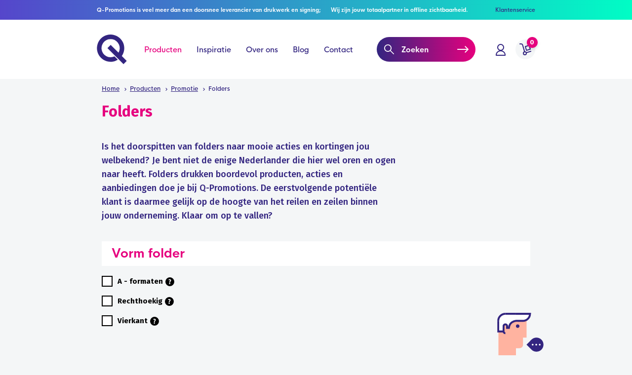

--- FILE ---
content_type: text/html; charset=UTF-8
request_url: https://www.q-promotions.nl/folders
body_size: 66577
content:
<!DOCTYPE html>
<html lang="nl">
<head>
    <script>window.dataLayer = window.dataLayer || [];</script>
        <script>!function(){if(!window.klaviyo){window._klOnsite=window._klOnsite||[];try{window.klaviyo=new Proxy({},{get:function(n,i){return"push"===i?function(){var n;(n=window._klOnsite).push.apply(n,arguments)}:function(){for(var n=arguments.length,o=new Array(n),w=0;w<n;w++)o[w]=arguments[w];var t="function"==typeof o[o.length-1]?o.pop():void 0,e=new Promise((function(n){window._klOnsite.push([i].concat(o,[function(i){t&&t(i),n(i)}]))}));return e}}})}catch(n){window.klaviyo=window.klaviyo||[],window.klaviyo.push=function(){var n;(n=window._klOnsite).push.apply(n,arguments)}}}}();</script>
    <script>dataLayer.push({"event":"not_logged_in"});</script>
        
            <script>(function(w,d,s,l,i){w[l]=w[l]||[];w[l].push({'gtm.start':
            new Date().getTime(),event:'gtm.js'});var f=d.getElementsByTagName(s)[0],
            j=d.createElement(s),dl=l!='dataLayer'?'&l='+l:'';j.async=true;j.src=
            'https://www.googletagmanager.com/gtm.js?id='+i+dl;f.parentNode.insertBefore(j,f);
            })(window,document,'script','dataLayer','GTM-M6448NP');</script>
        

    <title>Folders laten drukken? | Q-promotions</title>
    <meta charset="UTF-8">
    <meta http-equiv="x-ua-compatible" content="ie=edge">
    <meta name="viewport" content="width=device-width, minimum-scale=1.0, initial-scale=1.0">

    <meta name="description" content="Folders drukken in full colour in allerlei vormen, formaten, kwaliteiten en oplages. Vouwen is op diverse manieren mogelijk. Hoge kwaliteit voor lage prijzen!">
    <meta name="keywords" content="folders, folders drukken">
    <meta name="facebook-domain-verification" content="5p7uqn86qrbqy84i15tpcq5d6t6z6v">

            <meta name="robots" content="index, follow">
    
            <link rel="canonical" href="https://www.q-promotions.nl/folders">
    
    <link rel="shortcut icon" href="/build/images/favicon/favicon.ico" type="image/x-icon">
    <link rel="apple-touch-icon" href="/build/images/favicon/apple-touch-icon.png">
    <link rel="apple-touch-icon" sizes="57x57" href="/build/images/favicon/apple-touch-icon-57x57.png">
    <link rel="apple-touch-icon" sizes="72x72" href="/build/images/favicon/apple-touch-icon-72x72.png">
    <link rel="apple-touch-icon" sizes="76x76" href="/build/images/favicon/apple-touch-icon-76x76.png">
    <link rel="apple-touch-icon" sizes="114x114" href="/build/images/favicon/apple-touch-icon-114x114.png">
    <link rel="apple-touch-icon" sizes="120x120" href="/build/images/favicon/apple-touch-icon-120x120.png">
    <link rel="apple-touch-icon" sizes="144x144" href="/build/images/favicon/apple-touch-icon-144x144.png">
    <link rel="apple-touch-icon" sizes="152x152" href="/build/images/favicon/apple-touch-icon-152x152.png">
    <link rel="apple-touch-icon" sizes="180x180" href="/build/images/favicon/apple-touch-icon-180x180.png">

    <link href="//fonts.googleapis.com/css?family=Fira+Sans:400,500,700" rel="stylesheet">

    <link rel="stylesheet" type="text/css" href="/build/main.e1477fc8.css"></head>
    <body  class="product-view">
        <noscript><iframe src="https://www.googletagmanager.com/ns.html?id=GTM-M6448NP" height="0" width="0" style="display:none;visibility:hidden"></iframe></noscript>

        <header class="page-header">
    <div class="top-bar">
        <div class="container top-bar-container">
            <div class="usp items">
                <div>Q-Promotions is veel meer dan een doorsnee leverancier van drukwerk en signing;</div>
                <div>Wij zijn jouw totaalpartner in offline zichtbaarheid.</div>
            </div>
            <ul class="top-navigation items">
                <li><a href="/contact/klantenservice">Klantenservice</a></li>
            </ul>
        </div>
    </div>
    <div class="bottom-bar">
        <div class="container bottom-bar-container">
            <div class="row">
                <div class="sticky-mobile">
                    <div class="hidden-lg hidden-md col-xs-10">
                        <div class="main-navigation-trigger">
                            <span></span>
                        </div>
                    </div>
                    <div class="col-lg-15 col-md-18 col-xs-10 col-navigation">
                        <a href="/" class="logo">
                            <svg xmlns="http://www.w3.org/2000/svg" viewBox="0 0 61.1 60.77"><path d="M51,44a28,28,0,1,0-8.14,7.74L36,44.88a18.69,18.69,0,1,1,8.26-7.62L28.14,21.18,21.5,27.81,37.67,44l6.7,6.71L54.46,60.77l6.64-6.64Z"/></svg>
                        </a>
                        
<nav class="main-navigation">
    <ul class="menu main-menu">
        <li class="visible-lg visible-sm visible-xs "><a href="/">Home</a></li>
        <li class="products-menu active-menu-item">
            <a href="/producten">Producten</a>
            <div class="sub-menu">
                <div class="container sub-menu-container">
                    <div class="row">
                        <div class="col-lg-24 col-menus">
                                                            <ul class="bestsellers menu is-active">
                                                                                                                    <li data-category-id="30"><a href="/beurs">Beurs</a></li>
                                                                                                                                                            <li data-category-id="25"><a href="/buitenreclame">Buitenreclame</a></li>
                                                                                                                                                            <li data-category-id="445"><a href="/duurzaam">Duurzaam</a></li>
                                                                                                                                                            <li data-category-id="16"><a href="/fotoproducten">Fotoproducten</a></li>
                                                                                                                                                            <li data-category-id="22"><a href="/horeca">Horeca</a></li>
                                                                                                                                                            <li data-category-id="15"><a href="/huisstijl">Huisstijl</a></li>
                                                                                                                                                            <li data-category-id="32"><a href="/interieur-inrichting">Interieur &amp; Inrichting</a></li>
                                                                                                                                                            <li data-category-id="23"><a href="/presentatie">Presentatie</a></li>
                                                                                                                                                            <li data-category-id="19"><a href="/promotie">Promotie</a></li>
                                                                                                                                                            <li data-category-id="29"><a href="/relatiegeschenken">Relatiegeschenken</a></li>
                                                                                                                                                            <li data-category-id="20"><a href="/stickers">Stickers</a></li>
                                                                                                                                                            <li data-category-id="24"><a href="/tassen">Tassen</a></li>
                                                                                                                                                            <li data-category-id="26"><a href="/verpakkingen">Verpakkingen</a></li>
                                                                                                            </ul>
                            
                                                                                                                                                                        <ul class="main menu menu-cat menu-cat-org is-active">
                                                                                                                    <li><a href="/ansichtkaarten">Ansichtkaarten</a></li>
                                                                                                                                                                                                                                <li><a href="/ballonnen">Ballonnen</a></li>
                                                                                                                                                                                                                                <li><a href="/huisstijl/bekers">Bekers</a></li>
                                                                                                                                                                                                                                <li><a href="/beurs/beurswanden">Beurswanden</a></li>
                                                                                                                                                                                                                                <li><a href="/bierviltjes-bedrukken">Bierviltjes</a></li>
                                                                                                                                                                                                                                <li><a href="/boekenlegger">Boekenleggers</a></li>
                                                                                                                                                                                                                                <li><a href="/briefpapier">Briefpapier</a></li>
                                                                                                                                                                                                                                <li><a href="/promotie/brochures">Brochures</a></li>
                                                                                                                                                            </ul>
                                                                                                                                                <ul class="main menu menu-cat menu-cat-org is-active">
                                                                                                                    <li><a href="/bureau-onderlegger">Bureauonderleggers</a></li>
                                                                                                                                                                                                                                <li><a href="/canvas">Canvasdoek</a></li>
                                                                                                                                                                                                                                <li><a href="/compliment-cards">Compliment cards</a></li>
                                                                                                                                                                                                                                <li><a href="/doming-stickers">Doming stickers</a></li>
                                                                                                                                                                                                                                <li><a href="/doordruksets">Doorschrijfsets</a></li>
                                                                                                                                                                                                                                <li><a href="/enveloppen">Enveloppen</a></li>
                                                                                                                                                                                                                                <li><a href="/adresetiketten">Etiketten</a></li>
                                                                                                                                                                                                                                <li><a href="/flyers">Flyers</a></li>
                                                                                                                                                            </ul>
                                                                                                                                                <ul class="main menu menu-cat menu-cat-org is-active">
                                                                                                                    <li><a href="/folders">Folders</a></li>
                                                                                                                                                                                                                                <li><a href="/inpakpapier-bedrukken">Inpakpapier</a></li>
                                                                                                                                                                                                                                <li><a href="/promotie/kaarten">Kaarten</a></li>
                                                                                                                                                                                                                                <li><a href="/bureaukalender">Kalenders</a></li>
                                                                                                                                                                                                                                <li><a href="/keycord">Keycords</a></li>
                                                                                                                                                                                                                                <li><a href="/kleding-1">Kleding</a></li>
                                                                                                                                                                                                                                <li><a href="/kranten">Kranten</a></li>
                                                                                                                                                                                                                                <li><a href="/kraskaarten">Kraskaarten</a></li>
                                                                                                                                                            </ul>
                                                                                                                                                <ul class="main menu menu-cat menu-cat-org is-active">
                                                                                                                    <li><a href="/losse-kleine-stickers">Losse stickers</a></li>
                                                                                                                                                                                                                                <li><a href="/magneetfolie">Magneet stickers</a></li>
                                                                                                                                                                                                                                <li><a href="/notitieblokken">Notitieblokken</a></li>
                                                                                                                                                                                                                                <li><a href="/polsbandjes-1">Polsbandjes</a></li>
                                                                                                                                                                                                                                <li><a href="/posters">Posters</a></li>
                                                                                                                                                                                                                                <li><a href="/presentatiemap">Presentatiemappen</a></li>
                                                                                                                                                                                                                                <li><a href="/stickers/raamstickers">Raamstickers</a></li>
                                                                                                                                                                                                                                <li><a href="/ringbandmappen">Ringbandmappen</a></li>
                                                                                                                                                            </ul>
                                                                                                                                                <ul class="main menu menu-cat menu-cat-org is-active">
                                                                                                                    <li><a href="/roll-up-banners">Roll-up banners</a></li>
                                                                                                                                                                                                                                <li><a href="/huisstijl/schrijfwaren">Schrijfwaren</a></li>
                                                                                                                                                                                                                                <li><a href="/promotie/spaarproducten">Spaarproducten</a></li>
                                                                                                                                                                                                                                <li><a href="/spandoeken-bedrukken">Spandoeken</a></li>
                                                                                                                                                                                                                                <li><a href="/speelkaarten">Speelkaarten</a></li>
                                                                                                                                                                                                                                <li><a href="/stempel">Stempels</a></li>
                                                                                                                                                                                                                                <li><a href="/promotie/stickers">Stickers</a></li>
                                                                                                                                                                                                                                <li><a href="/stickers-op-rol">Stickers-op-rol</a></li>
                                                                                                                                                            </ul>
                                                                                                                                                <ul class="main menu menu-cat menu-cat-org is-active">
                                                                                                                    <li><a href="/textielposter">Textielposters</a></li>
                                                                                                                                                                                                                                <li><a href="/tickets">Tickets</a></li>
                                                                                                                                                                                                                                <li><a href="/visitekaartjes">Visitekaartjes</a></li>
                                                                                                                                                                                                                                <li><a href="/vlaggen-bedrukken">Vlaggen</a></li>
                                                                                                                                                                                                                                <li><a href="/wobblers">Wobblers</a></li>
                                                                                                                                                                                                                                <li><a href="/beurs/zitzakken-en-sierkussens/zitzak">Zitzak</a></li>
                                                                                                                                                                <li class="all-link"><a href="/alle-producten">Alle producten ...</a></li>
                                                                                </ul>
                                                                                                                                                                                                                                                                                                                                                <ul class="main menu menu-cat menu-cat-30">
                                                                                                                                        <li><a href="/beurs/beachflags">Beachflags</a></li>
                                                                                                                                                                                                                                                                        <li><a href="/beurs/beurs-drukwerk">Beurs drukwerk</a></li>
                                                                                                                                                                                                                                                                        <li><a href="/beurs/beursbalies">Beursbalies</a></li>
                                                                                                                                                                                                                                                                        <li><a href="/beursbanner">Beursbanner</a></li>
                                                                                                                                                                                                                                                                        <li><a href="/beurs/beurswanden">Beurswanden</a></li>
                                                                                                                                                                                                                                                                        <li><a href="/bubbels-met-je-eigen-etiket">Bubbels met je eigen etiket</a></li>
                                                                                                                                                                                                                                                                        <li><a href="/beurs/displays">Displays</a></li>
                                                                                                                                                                                                                                                                        <li><a href="/beurs/easy-up-tent">Easy up tent</a></li>
                                                                                                                                        </ul>
                                                                                                                                                                                <ul class="main menu menu-cat menu-cat-30">
                                                                                                                                        <li><a href="/give-away-actie">Give aways</a></li>
                                                                                                                                                                                                                                                                        <li><a href="/beurs/l-banners">L banners</a></li>
                                                                                                                                                                                                                                                                        <li><a href="/beurs/notitieblokken">Notitieblokken</a></li>
                                                                                                                                                                                                                                                                        <li><a href="/pennen-bedrukken-1">Pennen</a></li>
                                                                                                                                                                                                                                                                        <li><a href="/beurs/posters">Posters</a></li>
                                                                                                                                                                                                                                                                        <li><a href="/beurs/rollup-banners">Rollup banners</a></li>
                                                                                                                                                                                                                                                                        <li><a href="/beurs/spandoeken-beurs">Spandoeken beurs</a></li>
                                                                                                                                                                                                                                                                        <li><a href="/beurs/stickers">Stickers</a></li>
                                                                                                                                        </ul>
                                                                                                                                                                                <ul class="main menu menu-cat menu-cat-30">
                                                                                                                                        <li><a href="/beurs/tassen">Tassen</a></li>
                                                                                                                                                                                                                                                                        <li><a href="/beurs/vloerzeil">Vloerzeil</a></li>
                                                                                                                                                                                                                                                                        <li><a href="/beurs/x-banner">X banner</a></li>
                                                                                                                                                                                                                                                                        <li><a href="/beurs/zitzakken-en-sierkussens">Zitzakken en Sierkussens</a></li>
                                                                                                                                        </ul>
                                                                                                                                                                                                                                                                                                                                                                    <ul class="main menu menu-cat menu-cat-25">
                                                                                                                                        <li><a href="/beachflag-bedrukken">Beachflag</a></li>
                                                                                                                                                                                                                                                                        <li><a href="/buitenreclame/bewegwijzering">Bewegwijzering</a></li>
                                                                                                                                                                                                                                                                        <li><a href="/buitenreclame/bouwborden">Bouwborden</a></li>
                                                                                                                                                                                                                                                                        <li><a href="/freesletters">Freesletters</a></li>
                                                                                                                                                                                                                                                                        <li><a href="/makelaarsborden">Makelaarsborden</a></li>
                                                                                                                                                                                                                                                                        <li><a href="/parasol">Parasol</a></li>
                                                                                                                                                                                                                                                                        <li><a href="/picknickkleed">Picknickkleed</a></li>
                                                                                                                                                                                                                                                                        <li><a href="/buitenreclame/reclameborden-panelen">Reclameborden / Panelen</a></li>
                                                                                                                                        </ul>
                                                                                                                                                                                <ul class="main menu menu-cat menu-cat-25">
                                                                                                                                        <li><a href="/skytube">Skytube</a></li>
                                                                                                                                                                                                                                                                        <li><a href="/buitenreclame/spandoeken">Spandoeken</a></li>
                                                                                                                                                                                                                                                                        <li><a href="/buitenreclame/stoepborden-en-kliklijsten">Stoepborden en kliklijsten</a></li>
                                                                                                                                                                                                                                                                        <li><a href="/strandstoelen">Strandstoelen</a></li>
                                                                                                                                                                                                                                                                        <li><a href="/vlaggen-bedrukken">Vlaggen</a></li>
                                                                                                                                        </ul>
                                                                                                                                                                                                                                                                                                                                                                    <ul class="main menu menu-cat menu-cat-445">
                                                                                                                                        <li><a href="/flyers-duurzaam">Flyers en kaarten duurzaam</a></li>
                                                                                                                                                                                                                                                                        <li><a href="/folders-1">Folders - duurzaam</a></li>
                                                                                                                                                                                                                                                                        <li><a href="/groeipapier-flyers-en-kaarten">Groeipapier</a></li>
                                                                                                                                                                                                                                                                        <li><a href="/duurzaam/plaatmateriaal-duurzaam">Plaatmateriaal duurzaam</a></li>
                                                                                                                                                                                                                                                                        <li><a href="/roll-up-banner">Rollup banner duurzaam</a></li>
                                                                                                                                                                                                                                                                        <li><a href="/catalog/category/view/458">Vlaggen</a></li>
                                                                                                                                        </ul>
                                                                                                                                                                                                                                                                                                                                                                    <ul class="main menu menu-cat menu-cat-16">
                                                                                                                                        <li><a href="/canvas">Canvasdoek</a></li>
                                                                                                                                                                                                                                                                        <li><a href="/canvas-met-baklijst">Foto in baklijst</a></li>
                                                                                                                                                                                                                                                                        <li><a href="/foto-op-aluminium">Foto op aluminium</a></li>
                                                                                                                                                                                                                                                                        <li><a href="/plaatmateriaal-forex-1">Foto op forex</a></li>
                                                                                                                                                                                                                                                                        <li><a href="/fotoproducten/foto-op-hout">Foto op hout</a></li>
                                                                                                                                                                                                                                                                        <li><a href="/foto-op-karton">Foto op karton</a></li>
                                                                                                                                                                                                                                                                        <li><a href="/poster-kleine-oplage">Foto op papier</a></li>
                                                                                                                                                                                                                                                                        <li><a href="/foto-op-plexiglas">Foto op plexiglas</a></li>
                                                                                                                                        </ul>
                                                                                                                                                                                <ul class="main menu menu-cat menu-cat-16">
                                                                                                                                        <li><a href="/foto-op-sign-again">Foto op sign again</a></li>
                                                                                                                                                                                                                                                                        <li><a href="/fotobehang">Fotobehang</a></li>
                                                                                                                                                                                                                                                                        <li><a href="/kussen-bedrukken">Sierkussen</a></li>
                                                                                                                                                                                                                                                                        <li><a href="/textielposter">Textielposters</a></li>
                                                                                                                                                                                                                                                                        <li><a href="/zitzak">Zitzak</a></li>
                                                                                                                                        </ul>
                                                                                                                                                                                                                                                                                                                                                                    <ul class="main menu menu-cat menu-cat-22">
                                                                                                                                        <li><a href="/horeca/bekers">Bekers</a></li>
                                                                                                                                                                                                                                                                        <li><a href="/bestekzakjes">Bestekzakjes</a></li>
                                                                                                                                                                                                                                                                        <li><a href="/horeca/bierviltjes">Bierviltjes</a></li>
                                                                                                                                                                                                                                                                        <li><a href="/consumptiebonnen">Consumptiebonnen</a></li>
                                                                                                                                                                                                                                                                        <li><a href="/deurhanger">Deurhangers</a></li>
                                                                                                                                                                                                                                                                        <li><a href="/horeca/interieur">Interieur</a></li>
                                                                                                                                                                                                                                                                        <li><a href="/menukaarten">Menukaarten</a></li>
                                                                                                                                                                                                                                                                        <li><a href="/horeca/notitieblokken">Notitieblokken</a></li>
                                                                                                                                        </ul>
                                                                                                                                                                                <ul class="main menu menu-cat menu-cat-22">
                                                                                                                                        <li><a href="/horeca/parasol">Parasols</a></li>
                                                                                                                                                                                                                                                                        <li><a href="/horeca/pennen">Pennen</a></li>
                                                                                                                                                                                                                                                                        <li><a href="/horeca/picknickkleed">Picknickkleed</a></li>
                                                                                                                                                                                                                                                                        <li><a href="/placemat">Placemats</a></li>
                                                                                                                                                                                                                                                                        <li><a href="/horeca/schorten">Schorten</a></li>
                                                                                                                                                                                                                                                                        <li><a href="/horeca/servetten">Servetten</a></li>
                                                                                                                                                                                                                                                                        <li><a href="/horeca/strandstoelen">strandstoelen</a></li>
                                                                                                                                                                                                                                                                        <li><a href="/horeca/vlaggen">Vlaggen</a></li>
                                                                                                                                        </ul>
                                                                                                                                                                                                                                                                                                                                                                    <ul class="main menu menu-cat menu-cat-15">
                                                                                                                                        <li><a href="/huisstijl/bekers">Bekers</a></li>
                                                                                                                                                                                                                                                                        <li><a href="/boekenlegger">Boekenleggers</a></li>
                                                                                                                                                                                                                                                                        <li><a href="/briefpapier">Briefpapier</a></li>
                                                                                                                                                                                                                                                                        <li><a href="/bureau-onderlegger">Bureauonderleggers</a></li>
                                                                                                                                                                                                                                                                        <li><a href="/compliment-cards">Compliment cards</a></li>
                                                                                                                                                                                                                                                                        <li><a href="/doordruksets">Doorschrijfsets</a></li>
                                                                                                                                                                                                                                                                        <li><a href="/enveloppen">Enveloppen</a></li>
                                                                                                                                                                                                                                                                        <li><a href="/inpakpapier-bedrukken">Inpakpapier</a></li>
                                                                                                                                        </ul>
                                                                                                                                                                                <ul class="main menu menu-cat menu-cat-15">
                                                                                                                                        <li><a href="/notitieblokken">Notitieblokken</a></li>
                                                                                                                                                                                                                                                                        <li><a href="/presentatiemap">Presentatiemappen</a></li>
                                                                                                                                                                                                                                                                        <li><a href="/ringbandmappen">Ringbandmappen</a></li>
                                                                                                                                                                                                                                                                        <li><a href="/huisstijl/schrijfwaren">Schrijfwaren</a></li>
                                                                                                                                                                                                                                                                        <li><a href="/stempel">Stempels</a></li>
                                                                                                                                                                                                                                                                        <li><a href="/visitekaartjes">Visitekaartjes</a></li>
                                                                                                                                        </ul>
                                                                                                                                                                                                                                                                                                                                                                    <ul class="main menu menu-cat menu-cat-32">
                                                                                                                                        <li><a href="/akoestisch-paneel">Akoestische panelen</a></li>
                                                                                                                                                                                                                                                                        <li><a href="/interieur-inrichting/behang">Behang</a></li>
                                                                                                                                                                                                                                                                        <li><a href="/interieur-inrichting/fotoproducten">Fotoproducten</a></li>
                                                                                                                                                                                                                                                                        <li><a href="/interieur-inrichting/freesletters">Freesletters</a></li>
                                                                                                                                                                                                                                                                        <li><a href="/meubels-van-honingraatkarton">Meubels van honingraatkarton</a></li>
                                                                                                                                                                                                                                                                        <li><a href="/interieur-inrichting/panelen">Panelen</a></li>
                                                                                                                                                                                                                                                                        <li><a href="/schoonloopmat">Schoonloopmat</a></li>
                                                                                                                                                                                                                                                                        <li><a href="/interieur-inrichting/sierkussens">Sierkussens</a></li>
                                                                                                                                        </ul>
                                                                                                                                                                                <ul class="main menu menu-cat menu-cat-32">
                                                                                                                                        <li><a href="/interieur-inrichting/textielframes">Textielframes</a></li>
                                                                                                                                                                                                                                                                        <li><a href="/interieur-inrichting/textielposters">Textielposters</a></li>
                                                                                                                                                                                                                                                                        <li><a href="/vloerzeil-eigen-formaat">Vloerzeil</a></li>
                                                                                                                                                                                                                                                                        <li><a href="/interieur-inrichting/zitzakken">Zitzakken</a></li>
                                                                                                                                        </ul>
                                                                                                                                                                                                                                                                                                                                                                    <ul class="main menu menu-cat menu-cat-23">
                                                                                                                                        <li><a href="/presentatie/freesletters">Freesletters</a></li>
                                                                                                                                                                                                                                                                        <li><a href="/l-banners">L banners</a></li>
                                                                                                                                                                                                                                                                        <li><a href="/presentatie/magneten">Magneten</a></li>
                                                                                                                                                                                                                                                                        <li><a href="/beurswanden">Presentatiewand</a></li>
                                                                                                                                                                                                                                                                        <li><a href="/presentatie/reclameborden-panelen">Reclameborden / Panelen</a></li>
                                                                                                                                                                                                                                                                        <li><a href="/presentatie/rollup-banners">Rollup banners</a></li>
                                                                                                                                                                                                                                                                        <li><a href="/textielframe">Textielframes</a></li>
                                                                                                                                                                                                                                                                        <li><a href="/presentatie/textielposter">Textielposter</a></li>
                                                                                                                                        </ul>
                                                                                                                                                                                <ul class="main menu menu-cat menu-cat-23">
                                                                                                                                        <li><a href="/whiteboard">Whiteboard</a></li>
                                                                                                                                                                                                                                                                        <li><a href="/x-banners">X banners</a></li>
                                                                                                                                        </ul>
                                                                                                                                                                                                                                                                                                                                                                    <ul class="main menu menu-cat menu-cat-19">
                                                                                                                                        <li><a href="/promotie/abri-posters">Abri posters</a></li>
                                                                                                                                                                                                                                                                        <li><a href="/ansichtkaarten">Ansichtkaarten</a></li>
                                                                                                                                                                                                                                                                        <li><a href="/ballonnen">Ballonnen</a></li>
                                                                                                                                                                                                                                                                        <li><a href="/promotie/beachflags">Beachflags</a></li>
                                                                                                                                                                                                                                                                        <li><a href="/bierviltjes-bedrukken">Bierviltjes</a></li>
                                                                                                                                                                                                                                                                        <li><a href="/promotie/brochures">Brochures</a></li>
                                                                                                                                                                                                                                                                        <li><a href="/promotie/deurhangers">Deurhangers</a></li>
                                                                                                                                                                                                                                                                        <li><a href="/direct-mailing">Direct mailing</a></li>
                                                                                                                                        </ul>
                                                                                                                                                                                <ul class="main menu menu-cat menu-cat-19">
                                                                                                                                        <li><a href="/flyers">Flyers</a></li>
                                                                                                                                                                                                                                                                        <li><a href="/folders">Folders</a></li>
                                                                                                                                                                                                                                                                        <li><a href="/promotie/inpakpapier">Inpakpapier</a></li>
                                                                                                                                                                                                                                                                        <li><a href="/promotie/kaarten">Kaarten</a></li>
                                                                                                                                                                                                                                                                        <li><a href="/bureaukalender">Kalenders</a></li>
                                                                                                                                                                                                                                                                        <li><a href="/keycord">Keycords</a></li>
                                                                                                                                                                                                                                                                        <li><a href="/kranten">Kranten</a></li>
                                                                                                                                                                                                                                                                        <li><a href="/kraskaarten">Kraskaarten</a></li>
                                                                                                                                        </ul>
                                                                                                                                                                                <ul class="main menu menu-cat menu-cat-19">
                                                                                                                                        <li><a href="/promotie/pennen">Pennen</a></li>
                                                                                                                                                                                                                                                                        <li><a href="/polsbandjes-1">Polsbandjes</a></li>
                                                                                                                                                                                                                                                                        <li><a href="/posters">Posters</a></li>
                                                                                                                                                                                                                                                                        <li><a href="/roll-up-banners">Roll-up banners</a></li>
                                                                                                                                                                                                                                                                        <li><a href="/promotie/spaarproducten">Spaarproducten</a></li>
                                                                                                                                                                                                                                                                        <li><a href="/spandoeken-bedrukken">Spandoeken</a></li>
                                                                                                                                                                                                                                                                        <li><a href="/speelkaarten">Speelkaarten</a></li>
                                                                                                                                                                                                                                                                        <li><a href="/promotie/stickers">Stickers</a></li>
                                                                                                                                        </ul>
                                                                                                                                                                                <ul class="main menu menu-cat menu-cat-19">
                                                                                                                                        <li><a href="/tickets">Tickets</a></li>
                                                                                                                                                                                                                                                                        <li><a href="/wobblers">Wobblers</a></li>
                                                                                                                                        </ul>
                                                                                                                                                                                                                                                                                                                                                                                                                                                                                                                                                        <ul class="main menu menu-cat menu-cat-20">
                                                                                                                                        <li><a href="/autobestickering">Autostickers</a></li>
                                                                                                                                                                                                                                                                        <li><a href="/stickers/bedrukte-tape">Bedrukte tape</a></li>
                                                                                                                                                                                                                                                                        <li><a href="/beschrijfbare-stickers">Beschrijfbare stickers</a></li>
                                                                                                                                                                                                                                                                        <li><a href="/doming-stickers">Doming stickers</a></li>
                                                                                                                                                                                                                                                                        <li><a href="/adresetiketten">Etiketten</a></li>
                                                                                                                                                                                                                                                                        <li><a href="/losse-kleine-stickers">Losse stickers</a></li>
                                                                                                                                                                                                                                                                        <li><a href="/magneetfolie">Magneet stickers</a></li>
                                                                                                                                                                                                                                                                        <li><a href="/stickers/raamstickers">Raamstickers</a></li>
                                                                                                                                        </ul>
                                                                                                                                                                                <ul class="main menu menu-cat menu-cat-20">
                                                                                                                                        <li><a href="/snijteksten">Snijteksten</a></li>
                                                                                                                                                                                                                                                                        <li><a href="/statisch-hechtende-sticker">Statisch hechtende stickers</a></li>
                                                                                                                                                                                                                                                                        <li><a href="/stickers-op-rol">Stickers-op-rol</a></li>
                                                                                                                                                                                                                                                                        <li><a href="/vloerstickers">Vloerstickers</a></li>
                                                                                                                                        </ul>
                                                                                                                                                                                                                                                                                                                                                                    <ul class="main menu menu-cat menu-cat-24">
                                                                                                                                        <li><a href="/katoenen-tas">Katoenen tassen</a></li>
                                                                                                                                                                                                                                                                        <li><a href="/non-woven-tassen">Non woven tassen</a></li>
                                                                                                                                                                                                                                                                        <li><a href="/papieren-tas">Papieren tassen</a></li>
                                                                                                                                        </ul>
                                                                                                                                                                                                                                                                                                                                                                    <ul class="main menu menu-cat menu-cat-26">
                                                                                                                                        <li><a href="/verpakkingen/bedrukte-tape">Bedrukte tape</a></li>
                                                                                                                                                                                                                                                                        <li><a href="/verpakkingen/cadeauverpakkingen">Cadeauverpakkingen</a></li>
                                                                                                                                                                                                                                                                        <li><a href="/verpakkingen/verzend-en-transportverpakking">Verzend en transportverpakking</a></li>
                                                                                                                                        </ul>
                                                                                                                                                                                                            </div>
                        <div class="col-lg-6 col-featured">
                            <img src="/upload/media/default/0001/01/thumb_594_default_small.png" alt="Voorbeeldpakket">                            <div class="featured-title">
                                <a href="/gratis-voorbeeldpakket-aanvragen">Voorbeeldpakket</a>
                            </div>
                        </div>
                    </div>
                </div>
            </div>
        </li>
        <li>
            <a href="/inspiratie">Inspiratie</a>
                            <div class="sub-menu">
                    <div class="container sub-menu-container">
                        <div class="row">
                            <div class="col-lg-30 col-menus">
                                                                                                                                            <ul class="main menu">
                                                                        <li><a href="/inspiratie/doloris">Doloris</a></li>
                                                                                                                                            <li><a href="/inspiratie/q-signing">Q-Signing</a></li>
                                                                                                                                            <li><a href="/inspiratie/duidelijk-groot-opvallend">Duidelijk, groot en opvallend</a></li>
                                                                                                                                            <li><a href="/inspiratie/autoreclame">Autoreclame</a></li>
                                                                                                                                            <li><a href="/inspiratie/fotoproducten">Fotoproducten</a></li>
                                                                                                                                            <li><a href="/inspiratie/relatiegeschenken-catalogus">Relatiegeschenken catalogus</a></li>
                                                                                                                        <li class="all-link"><a href="/inspiratie">Alle inspiraties ...</a></li>
                                                                                </ul>
                                                                                                </div>
                        </div>
                    </div>
                </div>
                    </li>
        <li>
            <a href="/over-q-promotions">Over ons</a>
                                        <div class="sub-menu">
                    <div class="container sub-menu-container">
                        <ul class="main menu">
                                                            <li><a href="/over-q-promotions">Over Q-Promotions</a></li>
                                                            <li><a href="/over-q-promotions/hoe-we-zijn-begonnen">Hoe we zijn begonnen</a></li>
                                                            <li><a href="/over-q-promotions/onze-medewerkers">Onze medewerkers</a></li>
                                                            <li><a href="/over-q-promotions/vacatures-3">Vacatures</a></li>
                                                            <li><a href="/over-q-promotions/transport">Transport</a></li>
                                                            <li><a href="/over-q-promotions/gratis-bestandscontrole">Gratis bestandscontrole</a></li>
                                                            <li><a href="/over-q-promotions/q-signing">Q-Signing</a></li>
                                                            <li><a href="/over-q-promotions/samen-duurzaam-vooruit">Samen duurzaam vooruit</a></li>
                                                    </ul>
                    </div>
                </div>
                    </li>
        <li>
            <a href="/blog">Blog</a>
                                        <div class="sub-menu">
                    <div class="container sub-menu-container">
                        <ul class="main menu">
                                                            <li><a href="/blog/klantverhalen-2">Klantverhalen</a></li>
                                                            <li><a href="/blog/afwerking">Afwerking</a></li>
                                                            <li><a href="/blog/druktechnieken">Druktechnieken</a></li>
                                                            <li><a href="/blog/instructie">Instructie</a></li>
                                                            <li><a href="/blog/tips-tricks">Tips &amp; Tricks</a></li>
                                                            <li><a href="/blog/diy">DIY</a></li>
                                                            <li><a href="/blog/signing">Signing</a></li>
                                                            <li><a href="/blog/keuzehulp">Keuzehulp</a></li>
                                                            <li><a href="/blog/drukwerk">Drukwerk</a></li>
                                                            <li><a href="/blog/inspiratie">Inspiratie</a></li>
                                                            <li><a href="/blog/papiersoorten-2">Papiersoorten</a></li>
                                                    </ul>
                    </div>
                </div>
                    </li>
        <li>
            <a href="/contact">Contact</a>
                                        <div class="sub-menu">
                    <div class="container sub-menu-container">
                        <ul class="main menu">
                                                            <li><a href="/contact">Contact</a></li>
                                                            <li><a href="/contact/bedrijfsgegevens">Bedrijfsgegevens</a></li>
                                                            <li><a href="/contact/bij-jou-of-bij-ons">Bij jou of bij ons</a></li>
                                                            <li><a href="/contact/klantenservice">Klantenservice</a></li>
                                                    </ul>
                    </div>
                </div>
                    </li>
    </ul>
    <div class="visible-sm visible-xs">
        <div class="block block-customer-service">
    <div class="block-header chat-placeholder">
    </div>
    <div class="block-content">
        <ul class="items">
            <li>
                <a href="tel:0135820968">
                    <svg class="icon phone" role="img">
                        <use xlink:href="/build/images/icons.svg#phone" />
                    </svg><span>013-5820968</span>
                </a>
            </li>
            <li>
                <a href="mailto:info@q-promotions.nl" target="_blank">
                    <svg class="icon paper-plane" role="img">
                        <use xlink:href="/build/images/icons.svg#paper-plane" />
                    </svg><span>Mailen</span>
                </a>
            </li>
            <li>
                <a href="/offerte">
                    <svg class="icon offer" role="img">
                        <use xlink:href="/build/images/icons.svg#offer" />
                    </svg><span>Offerte</span>
                </a>
            </li>
            <li>
                <a href="https://www.facebook.com/Q.Promotions.drukwerk" target="_blank" rel="noopener noreferrer">
                    <svg class="icon disguise" role="img">
                        <use xlink:href="/build/images/icons.svg#disguise" />
                    </svg><span>Facebook</span>
                </a>
            </li>
        </ul>
    </div>
</div>
    </div>
</nav>
                    </div>
                    <div class="col-lg-6 col-lg-push-9 col-md-4 col-md-push-8 col-xs-10">
                        <div class="secondary-navigation">
                            <ul class="user-navigation items">
                                <li>
                                    <div class="hidden-md hidden-xs user-navigation-trigger js-user-navigation-trigger">
                                        <svg class="icon user" role="img">
                                            <use xlink:href="/build/images/icons.svg#user"/>
                                        </svg>
                                    </div>
                                    <a href="/account/auth/login" class="visible-md visible-xs user-navigation-trigger">
                                        <svg class="icon user" role="img">
                                            <use xlink:href="/build/images/icons.svg#user"/>
                                        </svg>
                                    </a>
                                </li>
                                <li class="visible-lg"><a rel="nofollow" href="/winkelwagen">Online bestellen</a></li>
                            </ul>
                            <div class="minicart">
                                <a rel="nofollow" href="/winkelwagen" class="minicart-short">
                                    <div class="icon-wrapper">
                                        <svg class="icon cart" role="img">
                                            <use xlink:href="/build/images/icons.svg#cart"/>
                                        </svg>
                                    </div>
                                    <span class="qty">0</span>
                                </a>
                            </div>
                        </div>
                    </div>
                </div>
                <div id="search-section" class="col-lg-9 col-lg-pull-6 col-md-8 col-md-pull-4 col-search"></div>
            </div>
        </div>
        <div class="container login-container">
            <div class="block block-login-form">
    <div class="block-content">
                    <h3 class="block-title">Inloggen</h3>
            <form name="login" method="post" action="/account/auth/login" novalidate="novalidate" id="login_form">
            <div class="form-group ">
        <input class="form-control" type="text" id="login_username" name="login[username]" required="required" placeholder="Gebruikersnaam" autocomplete="off" spellcheck="false" /></div>
            <div class="form-group ">
        <input class="form-control" type="password" id="login_password" name="login[password]" required="required" placeholder="Wachtwoord" autocomplete="off" spellcheck="false" /></div>
            <ul class="account-links items">
                <li><a rel="nofollow" href="/account-aanmaken">Account aanmaken</a></li>
                <li><a rel="nofollow" href="/wachtwoord-vergeten">Wachtwoord vergeten</a></li>
            </ul>
            <button type="submit" class="btn btn-white">Inloggen</button>
            <input class="form-control" type="hidden" id="login__token" name="login[_token]" value="caab429f4ca5a.zHUSQr9hSk0_GIqamU5J7qeL_REw9lp1UJxXsxTHwJ8.ijgmC9QHGT5FW-_1yz882fezuHdeoD09Kt0OyV-MgvK0P0d00gkOJgxhxw" /></form>
            </div>
</div>

        </div>
    </div>
</header>

        <div class="breadcrumbs">
            <div class="container">
            <ul class="items" itemscope itemtype="https://schema.org/BreadcrumbList">
                <li itemprop="itemListElement" itemscope itemtype="https://schema.org/ListItem">
                    <a itemprop="item" href="/"><span itemprop="name">Home</span></a>
                    <meta itemprop="position" content="1">
                </li>
                                    <li itemprop="itemListElement" itemscope itemtype="https://schema.org/ListItem">
                                                    <a itemprop="item" href="/producten"><span itemprop="name">Producten</span></a>
                                                <meta itemprop="position" content="2">
                    </li>
                                    <li itemprop="itemListElement" itemscope itemtype="https://schema.org/ListItem">
                                                    <a itemprop="item" href="/promotie"><span itemprop="name">Promotie</span></a>
                                                <meta itemprop="position" content="3">
                    </li>
                                    <li itemprop="itemListElement" itemscope itemtype="https://schema.org/ListItem">
                                                    <span itemprop="name">Folders</span>
                                                <meta itemprop="position" content="4">
                    </li>
                            </ul>
        </div>
    </div>

                    <main class="page-main container">
                <noscript>
                    <div class="flash flash-warning">
                        <strong>JavaScript lijkt te zijn uitgeschakeld in je browser.</strong> Voor de beste gebruikerservaring, zorg ervoor dat javascript ingeschakeld is voor je browser.
                    </div>
                </noscript>

                    <div class="row" id="product">
        <form class="product-form">
            <div class="content-main col-lg-24">
                <div class="product-heading">
                    <div class="page-heading"><a class="btn btn-arrow btn-return" href="#">
                            <div class="btn-icon">
                                <svg class="icon arrow-small arrow-left" id="arrow-small" viewBox="0 0 20.975 10"
                                     width="100%" height="100%">
                                    <path
                                        d="M20.9,5.4a1.1,1.1,0,0,0,0-.8c-.1-.1-.1-.2-.2-.3l-4-4a.967.967,0,0,0-1.4,0,.967.967,0,0,0,0,1.4L17.6,4H1A.945.945,0,0,0,0,5,.945.945,0,0,0,1,6H17.6L15.3,8.3a.967.967,0,0,0,0,1.4.967.967,0,0,0,1.4,0l4-4C20.8,5.6,20.9,5.5,20.9,5.4Z"
                                        transform="translate(0)"></path>
                                </svg>
                            </div>
                        </a>
                        <h1>Folders</h1>
                    </div>
                    <div class="row">
                        <div class="col-md-21">
                            <div class="product-description">
                                                                <div class="description">
                                    <div><p>Is het doorspitten van folders naar mooie acties en kortingen jou welbekend? Je bent niet de enige Nederlander die hier wel oren en ogen naar heeft. Folders drukken boordevol producten, acties en aanbiedingen doe je bij Q-Promotions. De eerstvolgende potenti&euml;le klant is daarmee gelijk op de hoogte van het reilen en zeilen binnen jouw onderneming. Klaar om op te vallen?</p></div>
                                </div>
                            </div>
                        </div>
                    </div>
                </div>

                                    <div class="row product-footer">
                                                    <div class="col-sm-15">
                                <div class="description"><p><strong>Folders laten drukken</strong><br />
Een folder is een handige manier om potenti&euml;le klanten informatie te geven over jouw bedrijf. Laat de folders achter op drukbezochte plekken of doe ze bij mensen in de brievenbus en voil&agrave;, weer een paar potenti&euml;le klanten erbij.<br />
<br />
<strong>Kies voor Q</strong><br />
Folders afdrukken bij Q-Promotions is voordelig omdat wij altijd op zoek gaan naar mogelijke combinaties van bestellingen. Door daarop in te spelen met de inkoop van papier, drukpersen en door het bezorgen met ons eigen transport drukken wij de kosten. Wij leveren altijd topservice en kwaliteit. Jouw aangeleverde bestanden worden gratis gecontroleerd. Je ontvangt topkwaliteit folders, netjes gesneden en stevig verpakt.<br />
<br />
<strong>Folders klaar? Vouwen maar! </strong><br />
Naast een ruime keuze uit papiersoorten kun je bij Q-Promotions ook kiezen uit verschillende vouwwijzen voor je folder. Zo weet je zeker dat jouw folder eruit komt te zien zoals jij dat wil. De vouwwijzen waaruit je kunt kiezen zijn: rolvouw, zigzag-vouw, venstervouw of kruisvouw. De zwaardere kwaliteiten papier worden automatisch voorzien van een rillijn, zodat de druk niet breekt bij het vouwen. Wel zo netjes en wel zo handig!</p></div>
                            </div>
                                                    <div class="col-sm-15">
                                <div class="description"><p><strong>Verschillende papiersoorten</strong><br />
Afhankelijk van de vouwwijze, kun je bij Q-Promotions kiezen uit allerlei verschillende papiersoorten. Zo kun je helemaal je eigen folder samenstellen.&nbsp;Light glans folders (135 grams maco glans)&nbsp;maco silk folders (verschillende grammages tot 350 grams, afgewerkt met een satijnlak),&nbsp; luxe folders (350 grams maco silk papier, afgewerkt met mat-, glans- of soft touch laminaat) of postcard folders&nbsp;(260 grams enkelzijdig karton, full colour gedrukt en eenzijdig afgewerkt mat-, glans- of soft touch laminaat. Luxueus aan de voorkant, beschrijfbaar aan de achterkant).<br />
<br />
De spot-UV vernislaag op het matlaminaat van de postcard- of luxe-kwaliteiten licht een bepaald aspect van de folder uit. Zo cre&euml;er je als het ware een 3D effect op de folder. Zeker een aanrader als je luxe uit wil stralen.<br />
<br />
<strong>Hulp nodig? </strong><br />
Helemaal ingelezen in het folders drukken en wil je toch nog wat advies? Onze medewerkers beantwoorden al je openstaande vragen en bieden je zonder moeite een vrijblijvende offerte aan.</p>

<ul>
</ul>

<ul>
</ul></div>
                            </div>
                                                    <div class="col-sm-30">
                                <div class="description"><p>&nbsp;</p>

<p>&nbsp;</p></div>
                            </div>
                                            </div>
                
                <noscript>
                    <a class="btn btn-gradient-primary" href="/offerte"> Offerte aanvragen</a>
                </noscript>
            </div>
        </form>
    </div>
            </main>
        
        
        <footer class="page-footer">
    <div class="hidden-lg container footer-usp-container">
        <div class="block block-footer-usp">
            <div class="block-content">
                <ul class="usp items">
                    <li>Specialist in maatwerk</li>
                    <li>Uitgebreid aanbod</li>
                    <li>Eigen transport</li>
                    <li>Gratis bestandscontrole</li>
                    <li>Makkelijk online bestellen</li>
                    <li>Milieubewust</li>
                </ul>
            </div>
        </div>
    </div>
    <div class="block block-customer-service">
    <div class="block-header chat-placeholder">
    </div>
    <div class="block-content">
        <ul class="items">
            <li>
                <a href="tel:0135820968">
                    <svg class="icon phone" role="img">
                        <use xlink:href="/build/images/icons.svg#phone" />
                    </svg><span>013-5820968</span>
                </a>
            </li>
            <li>
                <a href="mailto:info@q-promotions.nl" target="_blank">
                    <svg class="icon paper-plane" role="img">
                        <use xlink:href="/build/images/icons.svg#paper-plane" />
                    </svg><span>Mailen</span>
                </a>
            </li>
            <li>
                <a href="/offerte">
                    <svg class="icon offer" role="img">
                        <use xlink:href="/build/images/icons.svg#offer" />
                    </svg><span>Offerte</span>
                </a>
            </li>
            <li>
                <a href="https://www.facebook.com/Q.Promotions.drukwerk" target="_blank" rel="noopener noreferrer">
                    <svg class="icon disguise" role="img">
                        <use xlink:href="/build/images/icons.svg#disguise" />
                    </svg><span>Facebook</span>
                </a>
            </li>
        </ul>
    </div>
</div>
    <div class="main-footer">
        <div class="container main-footer-container">
            <div class="row">
                <div class="visible-lg col-lg-6 main-footer-col">
                    <div class="block block-footer-usp">
                        <div class="block-content">
                            <ul class="usp items">
                                <li>Specialist in maatwerk</li>
                                <li>Uitgebreid aanbod</li>
                                <li>Eigen transport</li>
                                <li>Gratis bestandscontrole</li>
                                <li>Makkelijk online bestellen</li>
                                <li>Milieubewust</li>
                            </ul>
                        </div>
                    </div>
                </div>
                <div class="col-lg-8 col-lg-offset-1 col-md-10 main-footer-col">
                    <ul class="payment-methods items">
                        <li class="item-ideal"><img loading="lazy" width="56" height="50" src="/build/images/logo-ideal.svg" alt="iDeal"></li>
                        <li class="item-paypal"><img loading="lazy" width="42" height="42" src="/build/images/logo-factuur.svg" alt="Factuur"></li>
                    </ul>
                </div>
                <div class="col-lg-9 col-md-14 main-footer-col">
                    <div class="logo">
                        <svg xmlns="http://www.w3.org/2000/svg" viewBox="0 0 271.38 62.29"><defs><style>.cls-1{fill:#e5007e;}.cls-2{fill:#ff0082;}.cls-3{fill:#d00082;}.cls-4{fill:#ff2b97;}.cls-5{fill:#000096;}.cls-6{fill:#fff;}</style></defs><title>Middel 1</title><g id="Laag_2" data-name="Laag 2"><g id="Laag_1-2" data-name="Laag 1"><path class="cls-1" d="M227.38,20.11a1,1,0,0,0,.24,0Z"/><path class="cls-1" d="M227.11,19.34l.51,0A2.9,2.9,0,0,0,227.11,19.34Z"/><path class="cls-1" d="M1.87,17.72l.19,0H1.87Z"/><path class="cls-1" d="M3.19,11.47v0l-1.31.12C2.4,11.53,2.83,11.5,3.19,11.47Z"/><path class="cls-2" d="M227.63,13.06c3-.1.78-.76,0-.78-1.17,0-2.14,0-3-.07l-.59-.47c2.54-.12,5.45-.22,3.56-.25,2.77-.28-8.57-.47,0-.79-1.93-.25-5.13-.49,0-.78.44-.27,1-.54,0-.79L224.7,9a10.31,10.31,0,0,0-1.8-.61l.13,0,1,0-.29,0c.54-.08,1.08-.18,1.61-.31-.21,0-.42,0-.64,0,1.22-.15,2.45-.31-.68-.43-4.91-.23,2-.54,0-.79l-1.12-.06a6.53,6.53,0,0,0,.77-.46.77.77,0,0,0-.14-.21L224,6c4.67-.18,1.58-.3-.72-.43l1.08-.35v0c3.83-.12.66-.54-.32-.71a.33.33,0,0,1,.22-.35l-.39-.1c.82-.14,1.71-.28.14-.4,8-.32-.3-.53,0-.79-.48,0-.9-.06-1.26-.1a.62.62,0,0,1,.09-.26l-1.13-.2c.45-.08,1.21-.15,2.3-.23a.05.05,0,0,1,0,0l-5.34,0V1.73c0,.11-.1.24-.15.34L211,2.12l-.17.11a2.89,2.89,0,0,0-.72,0h0a2.63,2.63,0,0,0-.74,0h-.17a2.91,2.91,0,0,0-.59,0h-.32a3.23,3.23,0,0,0-.44,0h-.44a1.93,1.93,0,0,0-.34,0h-1.54l-2.35,0c-7.39-.19,6.71-.53,0-.72,17.3-.36-.64-.48,0-.72-7.46-.19-8.9-.42,0-.72,0,0,0,0,0,0L167.2.22c-.59.15-1.22.3.44.43-7.93.31,6.77.45,0,.72,5.09.09.9.24-2.57.38,1.74-.22-7.8-.36-7.33-.56-7.45-.24-8.9-.52,0-.86-.05,0-.06,0-.06,0L121.8.53c-.59.18-1.22.35.44.5-7.93.37,6.78.54,0,.86A13.4,13.4,0,0,1,124.6,2a4.34,4.34,0,0,0-.51,0C123.11,2,122,2,120.88,2L119.13,2a3.75,3.75,0,0,0-.82,0h-1.66c-.23-.38-.83-.38-1.42-.38a3.31,3.31,0,0,0-2.71.37,3.75,3.75,0,0,0-.82,0h-5a3.84,3.84,0,0,0-.83,0h-1.66a5.9,5.9,0,0,1-1.19.06L100.94,2a3.75,3.75,0,0,0-.82,0,3.84,3.84,0,0,0-.83,0L97.64,2c-.45,0-1,0-1.52,0a3.29,3.29,0,0,0-2.61,0,3.22,3.22,0,0,0-.82,0H91a3.84,3.84,0,0,0-.83,0A4,4,0,0,1,89,2.05a6.6,6.6,0,0,1-2.08,0l-1.68-.11a5.06,5.06,0,0,0-1.4-.1l-1.91.1H80.29a3,3,0,0,0-.84,0,2.82,2.82,0,0,0-.82,0,2.89,2.89,0,0,0-.83,0,2.89,2.89,0,0,0-.83,0l-.23,0,1.68-.07s-.06,0-.06,0l-11.72.08H65.2a4.17,4.17,0,0,0-.5,0h-.23a3,3,0,0,0-.73,0,2.82,2.82,0,0,0-.82,0,2.89,2.89,0,0,0-.83,0,2.89,2.89,0,0,0-.83,0,2.82,2.82,0,0,0-.82,0,3,3,0,0,0-.84,0,2.82,2.82,0,0,0-.82,0,2.89,2.89,0,0,0-.83,0,2.89,2.89,0,0,0-.83,0,2.82,2.82,0,0,0-.82,0,2.89,2.89,0,0,0-.83,0,2.82,2.82,0,0,0-.82,0,2.89,2.89,0,0,0-.83,0,3,3,0,0,0-.84,0,2.82,2.82,0,0,0-.82,0,2.89,2.89,0,0,0-.83,0,2.82,2.82,0,0,0-.82,0,2.89,2.89,0,0,0-.83,0,2.89,2.89,0,0,0-.83,0,2.82,2.82,0,0,0-.82,0,2.89,2.89,0,0,0-.83,0,2.89,2.89,0,0,0-.83,0,2.82,2.82,0,0,0-.82,0,3,3,0,0,0-.84,0,2.82,2.82,0,0,0-.82,0,2.89,2.89,0,0,0-.83,0,2.89,2.89,0,0,0-.83,0,2.82,2.82,0,0,0-.82,0,2.89,2.89,0,0,0-.83,0,2.89,2.89,0,0,0-.83,0,2.82,2.82,0,0,0-.82,0,3.15,3.15,0,0,0-.92,0,3.16,3.16,0,0,0-1,0,3.15,3.15,0,0,0-.81,0,3.85,3.85,0,0,0-.83,0,3.66,3.66,0,0,0-.81,0,3.23,3.23,0,0,0-.82,0,3.28,3.28,0,0,0-.83,0,3.3,3.3,0,0,0-.83,0,3.23,3.23,0,0,0-.82,0,3.28,3.28,0,0,0-.83,0,3.3,3.3,0,0,0-.83,0,3.23,3.23,0,0,0-.82,0,3.28,3.28,0,0,0-.83,0,3.3,3.3,0,0,0-.83,0,3.23,3.23,0,0,0-.82,0,3.3,3.3,0,0,0-.83,0,3.34,3.34,0,0,0-.83.05,3.75,3.75,0,0,0-.82,0,3.76,3.76,0,0,0-.82,0,3.82,3.82,0,0,0-.83,0,3.82,3.82,0,0,0-.83,0,3.73,3.73,0,0,0-.82,0,3.28,3.28,0,0,0-.83,0,3.28,3.28,0,0,0-.83,0,3.75,3.75,0,0,0-.82,0,3.28,3.28,0,0,0-.83,0,3.3,3.3,0,0,0-.83,0,3.76,3.76,0,0,0-.82,0,3.28,3.28,0,0,0-.83,0,3.23,3.23,0,0,0-.82,0,3.28,3.28,0,0,0-.83,0,3.28,3.28,0,0,0-.83,0,3.17,3.17,0,0,0-.53,0,.29.29,0,0,0-.23-.15,27.13,27.13,0,0,0-4.12.41l-5.73,0c-.27.16-.57.31.21.46-3.68.3,3.14.51,0,.77,10.85.55-2.14.72,0,.77,1.11-.07-1.3.74-.06.77a.42.42,0,0,0,.1.37c-.76.15-1.64.28,0,.4.23.19,1.74.36,1.58.53H3.4a.25.25,0,0,0-.2.09,11.78,11.78,0,0,1-1.33.16l1.25,0a.36.36,0,0,0,.2.42,1.41,1.41,0,0,1,.22.06c-1.42.1-2.6.19-1.66.27s2.9.19,4.08.29H6a13.15,13.15,0,0,0-1.39.28.21.21,0,0,0-.14.1l-2.59.09c-3,.22.64.37,1.33.54a.54.54,0,0,0,0,.11Q2.51,10,1.87,10c-2.54.16,6.09.33,0,.77.37.07.93.14,1.44.21a.38.38,0,0,0-.13.44c4-.35-3.66.87-1.31.9-2.28.1,2.31.48,2,.46l-.27.1a.25.25,0,0,0-.15.15l-1.6.06,1.58.07a.29.29,0,0,0,.25.32c.34,0,.69.06,1,.09a.18.18,0,0,0,0,.1c-.73.06-1.7.12-2.92.18l1.66.05c-.14.17-.08.53.17.52h.6l-.15.05a.19.19,0,0,0-.1.08l-2.18.08c-.88.28,1.14.52,0,.77,3.13.1,2.8.22,1.75.34H3a.21.21,0,0,0-.16.08c-1.29.13-2.64.25-.92.35l.94,0,0,0-.72.14c-.14,0-.18.18-.15.32-.54.08-.81.16-.1.23-4,.12,6.3,1.49.2.79-.15.15-.1.48.13.48s.37,0,.56,0a.28.28,0,0,0,0,.13,5.38,5.38,0,0,0-.89.17c-1.92.13,4.87.26,0,.77-2.28.29,4.11.5,0,.77-4.45.21,7.84.37,0,.77-3.26.3,5.59.49,0,.77-1.14.1-.16.76,0,.77-2.1.15.61.85,0,.77-.93.18-.72.34-.42.49l7.22-.05a2.25,2.25,0,0,0,1.26.06,2.56,2.56,0,0,0,.83,0,2.52,2.52,0,0,0,.82,0,2.53,2.53,0,0,0,.55,0l6,0,.19-.13-1.89-.05h.09a2.52,2.52,0,0,0,.82,0,2.56,2.56,0,0,0,.83,0,2.56,2.56,0,0,0,.83,0,2.52,2.52,0,0,0,.82,0,2.56,2.56,0,0,0,.83,0,2.89,2.89,0,0,0,.83,0,2.83,2.83,0,0,0,.82,0,2.88,2.88,0,0,0,.83,0A2.83,2.83,0,0,0,24,23a2.56,2.56,0,0,0,.83,0,2.81,2.81,0,0,0,.82,0,2.56,2.56,0,0,0,.83,0,2.56,2.56,0,0,0,.83,0,2.52,2.52,0,0,0,.82,0,2.56,2.56,0,0,0,.83,0,2.56,2.56,0,0,0,.83,0,2.52,2.52,0,0,0,.82,0,2.56,2.56,0,0,0,.83,0,2.52,2.52,0,0,0,.82,0,2.88,2.88,0,0,0,.83,0,2.88,2.88,0,0,0,.83,0,2.83,2.83,0,0,0,.82,0,2.88,2.88,0,0,0,.83,0,2.88,2.88,0,0,0,.83,0,2.83,2.83,0,0,0,.82,0,2.35,2.35,0,0,0,.75,0,2.1,2.1,0,0,0,.79,0h.13c-2.3.24,0,.43,3.91.6-9.71.38-3.76.61,0,.85-2,.2-1.55.38-.9.54l36-.24a2.86,2.86,0,0,0,.41-.15c-22.25-.14,5.09-.6,0-.85,8.87-.28,1.7-.45-.16-.66a1.63,1.63,0,0,0,.31,0,2.31,2.31,0,0,0,.83,0,2.26,2.26,0,0,0,.82,0,2.31,2.31,0,0,0,.83,0,2.31,2.31,0,0,0,.83,0,2.32,2.32,0,0,0,.83,0h5l3.32,0a2.45,2.45,0,0,0,.81,0,2.26,2.26,0,0,0,.82,0h3.31a5.93,5.93,0,0,0,1.63.14l1.67-.13h3.31a14.94,14.94,0,0,1,1.89-.08,5.29,5.29,0,0,0,1.42.08h1.65a14.62,14.62,0,0,0,1.62.06,4.87,4.87,0,0,1,2.07-.36,2.32,2.32,0,0,0,.44.31h5a62.41,62.41,0,0,0,1.6,0h1.66a2.31,2.31,0,0,0,.83,0h.15c-.24.11.07.22.46.32l32-.22h1.49a2.94,2.94,0,0,0,.42,0h.33a3,3,0,0,0,.6,0h10.87c.65,0,1.21,0,1.77,0a2.42,2.42,0,0,0,.66,0h7.44c.66-.05,1.21-.05,1.77-.05l1.53.06h4.14a2.82,2.82,0,0,0,.82,0h5.79c.85,0,1.68,0,2.5,0a2.45,2.45,0,0,0,.81,0,2.26,2.26,0,0,0,.82,0h7.45a12.81,12.81,0,0,1,3.21-.31l1.74.32H209a2.89,2.89,0,0,0,.83,0,2.49,2.49,0,0,0,.77,0l.14.09,6.12,0h0l10.58-.07a.94.94,0,0,0,.19-.14c-10.32-.2,2.36-.54,0-.79.45,0-6.4.23,0-.78.28,0-2.59-1.07-.24-.82-.57-.14-1.35-.75-.27-.78a32,32,0,0,1-3.25-.2v-.19c.54-.11,2-.24,3.77-.36,2.78-.28-2.4-.51,0-.79a32.33,32.33,0,0,1-3.81-.23v-.15c.51-.13,2.2-.27,3.82-.4.53-.15-2.61-.27-3.85-.41v-.19c.6-.06,1.79-.12,3.86-.19-2.86-.24-4.34-.5,0-.78,1.26-.06-3-1,0-.79-1.59-.25-5.66-.49,0-.79C228.6,13.81,225.43,12.93,227.63,13.06Zm-60.79-11a3.84,3.84,0,0,0-.59,0,5.69,5.69,0,0,1-1.54.12,3.28,3.28,0,0,0-.94-.13,3.75,3.75,0,0,0-.82,0h-3.31a3,3,0,0,0-.6,0L157.72,2l4.11-.11c-.74.07.38.13,5.79.17Z"/><path class="cls-3" d="M197.22,10.27a3.75,3.75,0,0,1,1-.07A2.25,2.25,0,0,1,197.22,10.27Zm5.46.65c-.14-.1-.37.09-.52,0-.08.17.37,0,.52,0ZM64.45,21.6c-.2-.17-.3,0-.44,0-.4-.26-.84-.06-1.05-.18-.18.16.32.22.4.2-.16.17-.42-.06-.57.11-.1-.07.11-.16-.11-.22s-.16,0-.22.12c.4,0,0,.58.29.14a4.05,4.05,0,0,1,1.3,0c.15-.16.23-.11.35,0,0-.05-.09-.08,0-.13s.09.12.28.14c0-.16.1-.14.29-.41C64.75,21.36,64.62,21.52,64.45,21.6ZM86,11.53c-.17,0-.35,0-.5.09a.39.39,0,0,0,.5-.09ZM78.2,12c.09,0,.17.08.13.12s.15-.06.23-.11l-.42,0s0,0,.07,0ZM151,11.07c.09-.09-.24-.18-.35,0,.11.13.24,0,.35,0Zm45.67-.78c-.06-.09-.15-.08-.22-.12s-.09.13-.18.08c-.1.14.27.1.4,0Zm-68,.37c0-.07.08-.15,0-.23,0,.12-.07,0-.2.13.08.08.16.07.25.1ZM65.07,22a.37.37,0,0,0,.45,0C65.37,22,65.18,21.89,65.07,22Zm62.12-11.32c.14-.1-.12-.2.06-.29a.42.42,0,0,0-.31.06c.22.1.22,0,0,.13.09.06.17,0,.25.1Zm8.91.31c.06-.06-.08-.11-.14-.17-.23.2-.44,0-.67.15.27.16.55-.17.81,0Zm5.14-.1a2.35,2.35,0,0,1-.65-.05C140.59,11,141.22,11,141.24,10.9Zm-14.1-.05c.09.07,0,.15,0,.22.17,0,.34-.14.5,0,.2-.32.48-.11.76-.16s-.12-.13.1-.19c-.29.09-.57-.05-.86.09-.1-.05,0-.11-.15-.16s-.21.17-.35.16,0,.08,0,0ZM73.92,24.65c.18.07.3-.09.46-.1-.16,0-.34-.05-.46.1Zm-1.38,0c.18,0,.21.1.33.18,0-.12,0-.22-.17-.32Zm2.83-.21c0,.17-.06.11-.24.21a.27.27,0,0,0-.13-.13.33.33,0,0,1-.38,0c-.11.08-.2.17-.19.24s.2,0,.15,0c.11.07.17-.11.26-.14a.9.9,0,0,0,.48.2c-.06-.26.27-.26.5-.36a.59.59,0,0,1-.45-.07Zm9.44.79a.57.57,0,0,0,.54,0,1.4,1.4,0,0,0-.54,0ZM79,25.11a.6.6,0,0,0-.37.09c.16.08.4,0,.37-.09Zm-7.14-.52.22.11c.07-.12.19-.05.26-.15a.37.37,0,0,0-.48,0ZM66.8,22c-.08.06,0,.11-.1.17.18.06.15,0,.37-.09C67,22,66.89,22,66.8,22Zm-.51-.42c0,.05,0,.1-.08.07s.31.18.37.07-.13,0-.29-.14Zm22.38,3.56c-.34,0-.68,0-1,0a1.66,1.66,0,0,0,1,0ZM69.35,22.25c0,.12.33.14.39,0-.17-.13-.23.14-.39,0Zm-1.46.1c0,.28-.34.11-.53.23a1.59,1.59,0,0,0,.78,0c-.2-.05-.1-.13-.25-.18ZM70,22.3l.23.11s0-.14.12-.1-.3-.16-.35,0Zm-4.63-.64c.14-.05.33.11.45,0-.16,0-.35-.17-.45,0Zm44.31-10.83c.1.17,0,.2-.29.2a4.88,4.88,0,0,0,1.57.07c-.22-.18-.42,0-.52-.19,0,.24-.41,0-.6.14-.2-.09.13-.23-.17-.22Zm.2-.07c.1-.12-.2,0-.27-.16-.16.14-.11.18-.34.1,0,.18.43,0,.61.06Zm2.25.42c-.19-.4-.74-.16-1.07-.09a3.21,3.21,0,0,0,1.07.09Zm-2.95-.28a1,1,0,0,0-.44.17.27.27,0,0,0,.37,0,.33.33,0,0,0,.07-.16Zm7.08,0c-.19-.11-.46.18-.3-.06-.14-.07-.18.1-.2.13l.2.13c.19-.12.2-.06.3-.2Zm-2,.12c.12.12-.18.09-.24.17a.37.37,0,0,0,.45-.17c-.14,0-.19,0-.21-.13.21-.16.44.08.65-.1-.12,0-.24,0-.36-.09a.7.7,0,0,1-.71,0c0,.12.25.23,0,.36.23.11.18-.18.45,0Zm-11.4.34c.09-.23.45-.11.69-.21,0,0-.77-.16-.81,0a.69.69,0,0,0-.61,0c.25.18.48.11.73.24Zm1.42-.58c-.48,0-1.15.16-1.49-.13.11.34,1.26.28,1.49.13Zm12.5.08-.16-.1a.14.14,0,0,1-.15,0c0,.12.06.08-.14.16.1,0,0,.11.16.16s.16-.17.29-.26Zm-19.42,1,.14-.1c-.11-.08-.21-.17.08-.13.11-.1-.16,0-.22-.13,0,.12-.06.05-.19.14.21.08-.09.17.19.23Zm7.79-.44c-.05.06.13,0,.06.1.53-.33,1.1-.1,1.64-.27a4.76,4.76,0,0,0-1.41,0s0,.09.11.13c-.14,0-.26.1-.4.07Zm1.47-.55a4.18,4.18,0,0,0,.61.05C107.25,10.87,106.82,10.91,106.65,11Zm-2.92.2s.1.1.17.16c-.15.06-.31-.05-.45.1.27,0,.53-.15.81,0,0-.36.8.07,1.15-.12,0,0-.12-.11-.06-.16-.22,0-.42.2-.66,0a2.58,2.58,0,0,1-1,.06Zm14.85,0c0-.06-.09-.11-.16-.16l-.14.1c.1,0,0,.1.15.16s0-.14.15-.1Zm3.27-.18c-.12-.12-.23,0-.35-.1-.1.09-.2.18,0,.26.12-.11.24-.07.36-.15Zm1,.13a.22.22,0,0,1,.1-.13c-.22-.15-.43,0-.65,0,.09.3.29-.16.55.16Zm-6.34.23a2.5,2.5,0,0,0,.55,0l-.15-.1c-.13.15-.27,0-.4.13Zm7-.3a1.37,1.37,0,0,1-.2-.13l-.2.13a.36.36,0,0,0,.4,0Zm1.2-.32c.12.06.24-.09.36,0,0-.12-.17-.14-.36-.16s.14.12,0,.19Zm1.16.49c.3-.19.61,0,.91,0,.2-.2-.37-.23-.5-.39,0,.18,0,.2-.3.26-.22-.14-.19-.25-.46-.23,0,.18.08.22.36.36Zm-1.36-.3c-.12,0-.1.06-.15.1s-.2-.07-.3.07c.2,0,.4,0,.6.06s-.31-.15-.15-.22Zm-6.19.25a.3.3,0,0,0-.16-.16c-.14.08-.19.15,0,.23a.48.48,0,0,0,.2-.07Zm-1,.17c.16-.13.33,0,.5-.13-.22-.08-.44.08-.66-.1-.09.15.08.09.16.23Zm1.75-.37a1,1,0,0,0-.51-.13c0,.07.37.27.51.13Zm7.46-.14a.54.54,0,0,0-.66,0c.22,0,.44,0,.66,0Zm-6.91.1c.1-.09-.19,0-.25-.1l-.3.2c.25,0,.25-.21.55-.1ZM89,23.52c-.15-.16-.2.15-.35,0a.17.17,0,0,1-.18.08c-.09.12.16,0,.22.12C88.58,23.5,88.87,23.68,89,23.52Zm-7.72-.13c-.07.09,0,.17.06.26.1-.17.34,0,.3-.18s-.21.08-.36-.08Zm11.83.41c.24.1.43-.16.68,0,.14-.13-.15-.08-.07-.16a3.14,3.14,0,0,0-.61.12Zm-15.3-.89a.51.51,0,0,1-.21-.06c0,.22-.31.06-.19.24s.16-.1.4-.19Zm4.7.51a.23.23,0,0,0,.12.12c.09-.13-.09-.12-.23-.18s-.07.11-.11.17.14-.06.22-.11Zm-1.07.74c0,.2.29,0,.4,0,0-.16-.29,0-.4,0Zm2.13.92.23,0c-.08,0-.21-.05-.23,0Zm-2.53,0c-.09.27-.67,0-.94.18.66,0,1.2-.06,1.74,0,.09-.13-.15,0-.22-.12a.6.6,0,0,1-.58,0Zm13.23-1.57c-.13,0-.18.05-.18.14s-.06-.11-.17-.16a1.28,1.28,0,0,1-.82,0c.09.27.52,0,.77.27.13-.18.31-.08.49,0,.27-.06.26-.13.5-.24-.1,0-.2,0-.3-.06s0,.11,0,.17-.1,0-.14,0,.09-.13-.12-.19ZM83.88,25.05h0Zm.42-1.3c.11-.11-.15-.16-.27-.15s.16-.13.22-.11c.06-.17-.18,0-.26-.08-.18.08,0,.15-.1.23a1.91,1.91,0,0,0,.41.11Zm5.18-.32c0,.23-.27.06-.4.18.32,0,.43.29.66.14-.32-.1,0-.22-.25-.32Zm-1.09.15c-.44,0-.73-.32-1,.08.07,0,.15,0,.11.06.28-.16.62,0,.9-.14Zm3.73.29a.47.47,0,0,1,.38-.08c.08-.09-.19,0-.26-.09s.25-.06.16-.2-.21.11-.34,0c.07.13-.18.2.06.38ZM87,23.58c.07-.1-.21.05-.31-.12-.12.06,0,.11,0,.17.13.05.23,0,.34-.05Zm-2.44-.08c0,.2.4,0,.56.14.09-.22-.4-.16-.56-.13Zm.52.46c-.08.15-.21.13-.2.24.2.14.1-.09.17-.14s0,.1.22.12a.79.79,0,0,1,.76-.1c0-.06,0-.13.06-.2a1.64,1.64,0,0,1-1,.09Zm1.35-.35a.29.29,0,0,0-.41-.11c0,.1.3.26.41.11Zm137.3-8.13c-.31.54-1.64.14-2.14.36a3,3,0,0,0-1.84,0c.13,0,.58-.09.47.12-.44.06-.75-.07-1.12.1-.33-.09-1-.15-1.14.06-.26,0,.07-.07-.09-.17s-.64.26-.85.1c.12-.09.4.09.38-.06-.24,0-.66-.17-.6.1a5,5,0,0,0-1.49-.12.29.29,0,0,1,.13.05c-.14,0-.26,0-.42.1,0-.13-.07-.14-.2,0h0a1.69,1.69,0,0,1-.43.2l0,0a.42.42,0,0,1-.27,0,2,2,0,0,1-.48.06.91.91,0,0,0,.06.4.69.69,0,0,0,.34-.09c-.09-.1-.06-.18.09-.26a2.24,2.24,0,0,0,1,0c.08.07,0,.12.09.18.14-.17.21,0,.43-.08,0,0-.07-.08,0-.1a.37.37,0,0,0,.2.12c-.2.08-.75.16-.68.35.46,0,.75-.23,1.1-.1.11.09-.21.13,0,.23s.57-.07.78.09c-.16.06-.3.12-.23.21s.46-.07.59.17c.08,0,0-.09.15-.12a1,1,0,0,0,.78.2c.18.25.48.16.68.34-1.29.24-2.4,0-3.71.32l-.18-.05a.26.26,0,0,0-.17.05s-.06-.05-.06-.07a3.57,3.57,0,0,0-.79.16.72.72,0,0,0-.32-.11h-.23a1,1,0,0,0-.6.24c.33-.06.71-.28,1-.15a3.15,3.15,0,0,1-1.52.19.1.1,0,0,1,0,.07,1.11,1.11,0,0,0,.48,0c.09,0,.16.21.27.14-.07.11,0,.14,0,.2l.3,0a.32.32,0,0,1,.3,0,29.53,29.53,0,0,1,3.12,0,8.26,8.26,0,0,1-.94.36,7.51,7.51,0,0,0,.95,0c.1.05.14.25.28.2.16-.22.46.13.78-.07.09.15.24,0,.45.12-.16.09-.26,0-.43.08.06.1,0,.21.21.23a9.78,9.78,0,0,1-1.84.56.27.27,0,0,1,.1.08c-.12,0-.16.1-.08.16.23-.15.71.09,1.1-.07-.09-.09-.19-.17-.32-.11a2.36,2.36,0,0,1,.91-.09c.19.18-.17,0-.28.15.14.12.32,0,.46.16a.09.09,0,0,0,0,.13l0,0c-.15.08-.18,0-.23.12a.29.29,0,0,1,.18.07c.31-.23.37-.16.7-.25-.12-.17-.34.07-.47-.09.15-.12.24,0,.38-.14-.13.12.3.25.49.25s0-.09-.07-.13c.16-.15.26,0,.42-.11.07.07-.17.12-.14.19.31.13.69,0,1,.09,0,.17-.24,0-.4,0s0,.06-.07.09c.26,0,.3.08.55.17-.06.18-.28.1-.33-.06-.25.07.17.21-.14.19.12.11.45.16.17.3-.14,0-.17-.09,0-.16-.06,0-.14,0-.21,0s-.09-.16-.19-.24a1.93,1.93,0,0,1-.86-.11c-.44.3-.73,0-1.1.07,0,.26.52.12.51.35-.52-.13-.9.08-1.43-.21-.18.14-.3.25-.5,0-.17.13-.14.3.06.36-.1.09-.16,0-.25,0,.12-.1-.16-.22.08-.32-.38.15-.67-.11-1-.09.42.16.67.32.77.34-.2.22-.7-.14-1-.22-.06.17-.38.1-.55.07s.08-.08,0-.13-.1,0-.14,0,0,.11-.08.16c-.4,0-.78-.17-1.18-.22,0,0,0,.06-.07.09.42.09.53.21.92.3-.37.13-.69,0-1,.05-.09-.12.16,0,.22-.12s-.15-.07-.22-.11c-.25.08-.12.26-.35.25s0-.11-.11-.17.09,0,.14,0,.16-.33.22-.12c.33-.16,0-.26-.2-.24.22.11-.3.1-.15.25-.14.06-.22-.18-.36-.14s.16.22.29.24-.16.17,0,.26c-.2.07-.35-.09-.54,0,0,.15.17.11.23.28-.21.17-.34-.09-.55.07-.06-.12.23-.05.33-.18a1.31,1.31,0,0,0-.44,0c.25-.12.14-.2.12-.35s-.1,0-.14,0c-.23,0,.1.13-.13.19-.17-.22-1.34-.12-1.3.13-.11-.12-.29-.07-.26-.2-.27.08-.12.19-.3.28.25,0,.47.12.72.06a1.65,1.65,0,0,1-1,.05c-.11.06,0,.13-.13.19a.65.65,0,0,0-.72-.06c0-.17-.2-.16,0-.33-.17.14-.31-.08-.59,0,.19-.22-.38-.11-.34-.27-.37.08.17.2-.1.29a.41.41,0,0,0-.42-.12.44.44,0,0,0,0,.23c.48.11,1,0,1.33.19-.14.12-.21-.09-.36.08-.56-.39-1.29.15-1.87-.17-.67.3-1.73-.09-2.08.24-.2,0-.39,0-.59,0-.06-.25-.43-.08-.66-.15,0,.05,0,.11-.07.16,0-.17-.33-.19-.33,0-.5-.22-1.08.05-1.59-.09.17-.09-.09-.15-.16-.2s.17.16.11.23a3.52,3.52,0,0,1-1.34-.11c0,.25-.57.24-.65.08-.11.12-.2,0-.3.12a.34.34,0,0,0-.28-.14c-.18.2-.83.09-.76.39l0,0c.2.13-.08,0-.17.16.35,0,.74-.17,1.07,0-.21.15-.39,0-.59.05s0,.15.12.23c-.35.08-.29-.24-.75-.21a.46.46,0,0,1,.23-.15c-1.1-.49-2.85.19-3.73,0a1.09,1.09,0,0,1-.25.1c.27-.06.29.09.67,0,.08.07-.15.12-.12.19s.1,0,.15,0,0,.12-.11.13c.21.19.46.12.68.31.16-.07.24-.07.22-.19.2,0,.38.28.6.17s-.13-.13-.17-.2c.17-.08.28.09.22.17.13.1.31-.12.44,0,.06-.06-.1-.13.12-.19.18.25.91.33.95.09.21,0,.43-.08.61.11.3-.25.64.07.8-.17.19.4.92-.17,1.29.14.41-.07.8,0,1.21-.06.15-.09-.24,0,0-.13.6.33,1.3-.07,1.92.13-.09.06-.17,0-.26.09s.05.09,0,.13c.29,0,.61-.17.9-.16,0,.08-.09.06-.16.09s.22,0,.26.14c0-.09.09-.12.22-.13.18.38.78-.1,1.13.18.19-.08.2-.17,0-.26.14-.11.25,0,.4,0s-.1.1-.18.15c.1.15.24.11.36.15s0-.13-.06-.2a3.38,3.38,0,0,0,1,.07c.07-.06-.08-.13.13-.19.13.34,1.2.16,1.49.32.14-.15.52-.1.25-.25.21,0,.21.07.21.18.2,0,.31-.3.56-.14-.12.1-.2,0-.3.05s.06.07,0,.1c.49,0,1-.15,1.43.13,0-.18.06-.16.26-.32.13.1-.09.19-.2.29.2.27.55-.14.76.1.32-.1-.07-.24.12-.35.15.12,0,.23.07.36s.22-.12.3-.06-.06-.11-.11-.16c.18,0,.42.07.3.17.38-.2.33,0,.63-.23.29.15.33.1.68,0,0,.08-.18.16,0,.26l-.28.15c-.17,0,0-.17-.29,0-.09,0,0-.08,0-.12-.3,0-1.21-.13-1.11.2-.11.07-.17-.11-.26-.14-.19.12-.08.24.08.3-.11,0-.59,0-.36-.15-.2-.06-.43.08-.6-.12-.1.07.17.16.1.23s-.63-.15-.56.14c-.14.07-.15-.11-.07-.13a1,1,0,0,0-.54.07c0-.06,0-.11,0-.16s-.23,0-.33-.05a.22.22,0,0,0,0,.16,2.83,2.83,0,0,0-1.23-.12c-.13.09.15,0,.16.14-.16.09-.27-.06-.45.08-.27-.19-.36.26-.64.07.1,0,.2,0,.3-.05-.09-.18-.26,0-.35-.15-.14.05,0,.11,0,.17s-.15-.05-.24,0c0-.22-.89-.13-1.29-.08,0,0,0,0,0,0a8.48,8.48,0,0,0-1.67,0c-.06.05.06.11.11.17a.19.19,0,0,1-.31-.18c-.28,0,0,.19-.33.25s.22-.14.09-.22c-.4,0-.77-.22-1.2,0-.1-.23-.3-.13-.54-.21s-.08.12-.23.18a1.8,1.8,0,0,0-.89-.12c-.09.11.24.08.32.1a.88.88,0,0,1-.8-.12c-.2.07,0,.15-.18.22.11.11.34,0,.31.17a3.81,3.81,0,0,1-1.49-.3c-.28.09.14.2-.09.29a4,4,0,0,0-1.55.09c-.22-.22-.43-.05-.57,0s.08-.13-.07-.2c-.4.2-1.22-.17-1.32.13a7.63,7.63,0,0,1-1.85-.08c-.33.18-.6,0-.94.21-.18-.19-.41,0-.59-.24-.19.06-.07.13-.22.19a17.85,17.85,0,0,0-3.35.07c0-.08-.13-.16.06-.16a10.7,10.7,0,0,1-2.77,0c-.21-.09-.46.15-.68.12,0,0,.07-.09,0-.13a1.84,1.84,0,0,1-1,0l-.3.19a10.5,10.5,0,0,0-2.91,0s0-.07,0-.1c-1.7.12-3.37,0-5.05.05-.25-.2-1.42,0-2.15,0-.4,0-.7-.12-1,0l-.18-.13c-.2.24-.62-.09-1,.13-.78-.22-1.95,0-2.9-.13l-.19.13c-1.22-.22-2.44.06-3.66-.18-.54.21-1.08-.11-1.61.09-.32-.19-.64,0-1-.11a10.3,10.3,0,0,1-2.66,0c-2,.09-3.93-.14-5.9,0l-.2-.12c-.08,0-.08.05,0,.1-1-.1-1.8-.07-2.86-.17l-.18.14c-.2,0-.09-.24-.39-.12-.05.06.08,0,.15.09-.13,0-.34,0-.34-.08-1.5,0-3,0-4.47,0s-3,.06-4.47.07c0,.1-.21.13-.33.08.06-.06.19,0,.14-.09-.3-.11-.19.1-.38.12l-.19-.13c-1.06.12-1.81.1-2.86.21,0-.05,0-.13,0-.1l-.2.12c-2-.07-3.93.18-5.89.12a10.3,10.3,0,0,1-2.66.05c-.32.16-.64-.07-.95.12-.54-.19-1.08.13-1.62-.07-1.21.26-2.44,0-3.65.23l-.2-.13c-.94.2-2.11-.06-2.89.18-.35-.22-.75.11-1-.12l-.18.13c-.3-.16-.61,0-1,0-.73,0-1.9-.15-2.14.06-1.69-.06-3.36.12-5,0-.05,0,0,.06-.05.1a10.07,10.07,0,0,0-2.9,0l-.31-.19a1.79,1.79,0,0,1-1,0c-.05.05,0,.09,0,.13-.22,0-.47-.2-.68-.11a10.35,10.35,0,0,1-2.78,0c.2,0,.09.08.07.16a18.75,18.75,0,0,0-3.35,0c-.15-.06,0-.13-.22-.19-.18.22-.41.06-.59.25-.34-.23-.61,0-.94-.19a7.72,7.72,0,0,1-1.86.1c-.1-.3-.91.09-1.31-.11-.16.07,0,.13-.07.2s-.35-.2-.57,0a4.05,4.05,0,0,0-1.55-.06c-.23-.09.19-.2-.1-.29a3.59,3.59,0,0,1-1.49.32c0-.13.2-.06.31-.17-.2-.07,0-.15-.18-.22a.88.88,0,0,1-.8.13c.08,0,.41,0,.32-.11A1.8,1.8,0,0,0,88,25c-.15-.06,0-.13-.23-.18s-.44,0-.54.22c-.44-.2-.8,0-1.2,0-.13.08.34.14.09.22S86,25,85.74,25c.05.1-.06.33-.3.18.06-.06.18-.12.12-.17a7.87,7.87,0,0,0-1.68,0,.08.08,0,0,0,0,0c-.4,0-1.25-.12-1.28.1-.1-.07-.17,0-.25,0s.15-.11,0-.16c-.1.18-.27,0-.36.15.1,0,.2,0,.3.05-.27.2-.37-.26-.65-.06-.17-.14-.29,0-.45-.08,0-.12.3,0,.17-.14a2.69,2.69,0,0,0-1.23.14.22.22,0,0,0,0-.16c-.1.06-.23,0-.33.05s0,.1,0,.16a1.16,1.16,0,0,0-.55-.07c.08,0,.07.2-.07.14.07-.29-.37,0-.56-.13s.2-.17.09-.24c-.16.2-.4.08-.6.14.24.13-.25.18-.35.15.16-.06.27-.18.08-.3-.09,0-.15.21-.26.14.1-.33-.82-.2-1.12-.19.07,0,.12.08,0,.13-.24-.16-.11,0-.29,0l-.28-.15c.22-.1,0-.17,0-.26.35.06.39.1.68,0,.3.22.24,0,.63.22-.12-.1.13-.21.3-.18,0,.06-.17.12-.11.17s.15.17.3.05-.08-.24.07-.36c.19.1-.2.24.12.35.21-.24.56.16.76-.11-.12-.1-.34-.18-.21-.28.2.15.24.13.26.31.43-.29.95-.14,1.43-.15,0,0,0-.07,0-.1-.11-.06-.18.06-.3-.05.24-.16.36.17.56.13,0-.11,0-.2.21-.17-.27.16.1.09.24.25.3-.17,1.37,0,1.49-.35.22.06.07.13.13.19a3,3,0,0,0,1-.08c-.11.07-.14.13,0,.2s.25,0,.36-.15c-.08-.05-.22-.1-.18-.16s.25-.06.4.05c-.15.1-.14.18,0,.25.34-.27,1,.2,1.13-.18.13,0,.18,0,.21.12,0-.16.38,0,.27-.15s-.2,0-.16-.09c.29,0,.6.14.9.16-.07-.05,0-.09,0-.13s-.16,0-.25-.09c.61-.2,1.32.18,1.91-.15.26.1-.13,0,0,.13.42.09.8,0,1.22,0,.35-.32,1.1.24,1.28-.16.16.24.49-.08.8.16.18-.2.4-.09.61-.12,0,.24.77.15.95-.1.21.06.06.13.12.19.13-.1.31.12.44,0-.07-.08,0-.25.21-.17,0,.07-.28.14-.16.2s.4-.17.6-.18c0,.12.07.12.22.18.22-.18.47-.12.68-.31-.12,0-.18,0-.11-.13s.1.06.14,0-.2-.12-.12-.19c.39.12.4,0,.67,0l-.25-.1c-.87.2-2.63-.46-3.73.05.11.05.14,0,.23.14-.46,0-.39.3-.74.22.12-.08.22-.16.11-.23s-.37.1-.59,0c.34-.14.72.05,1.07,0-.09-.12-.36,0-.17-.15h0c.06-.3-.58-.18-.77-.37a.3.3,0,0,0-.27.14c-.11-.09-.2,0-.31-.12-.07.17-.61.18-.65-.07-.44,0-.86.27-1.33.13-.07-.07.2-.16.1-.23s-.33.11-.16.2c-.51.14-1.09-.12-1.58.1,0-.14-.35-.12-.33.05-.12-.05,0-.1-.08-.16-.23.08-.6-.08-.66.17-.2,0-.39,0-.59,0-.36-.33-1.41.07-2.09-.21-.56.33-1.31-.2-1.86.2-.15-.17-.22,0-.36-.08.34-.19.85-.09,1.33-.2,0-.08,0-.16,0-.23a.4.4,0,0,0-.42.12c-.27-.08.27-.21-.1-.29,0,.16-.53.06-.34.28-.28-.12-.42.1-.59,0,.17.17,0,.16,0,.33a.64.64,0,0,0-.72.07c-.18-.06,0-.13-.14-.19a1.65,1.65,0,0,1-1,0c.26.06.47-.09.72-.07-.18-.09,0-.19-.3-.27,0,.13-.15.08-.25.21,0-.26-1.14-.35-1.3-.12-.23-.05.09-.14-.14-.19,0,0-.09,0-.13,0s-.12.23.12.35a1.09,1.09,0,0,0-.44,0c.1.13.39.05.33.17-.21-.15-.34.11-.56-.06.07-.17.26-.14.24-.28-.2-.09-.35.07-.54,0,.1-.09-.16-.16-.06-.25s.46-.14.29-.25-.22.2-.36.15c.15-.15-.37-.13-.15-.25-.2,0-.52.09-.2.24.06-.2.1.05.23.12s.08-.07.14,0c-.09.06,0,.11-.11.17-.23,0-.1-.16-.35-.24-.08,0-.16,0-.22.11s.31,0,.22.11c-.36-.05-.67.1-1,0,.38-.1.5-.22.91-.31,0,0,0-.07-.07-.1a11.74,11.74,0,0,1-1.18.24c-.12-.05,0-.1-.08-.16s-.1,0-.14,0,.06.09,0,.13-.49.1-.56-.06c-.29.08-.78.45-1,.23.1,0,.35-.18.76-.35-.35,0-.63.24-1,.1.24.09,0,.22.07.32-.09,0-.15.07-.24,0,.2-.07.22-.23.06-.37-.2.22-.33.1-.5,0-.53.29-.91.09-1.43.23,0-.23.55-.1.5-.36-.38-.07-.66.24-1.1-.05a2.09,2.09,0,0,1-.86.12c-.1.08,0,.15-.19.24s-.15-.09-.21-.05c.17.07.14.15,0,.16s0-.2.17-.3c-.31,0,.1-.12-.14-.19,0,.17-.27.24-.33.06.25-.08.29-.21.55-.17-.06,0,0-.06-.07-.09s-.37.13-.41,0c.32-.1.7,0,1-.1,0-.06-.21-.11-.14-.18.16.1.25-.05.42.1,0,0-.12.1-.06.13s.61-.14.48-.26c.14.11.24,0,.38.14-.13.17-.35-.07-.47.1.34.09.4,0,.7.24a.37.37,0,0,1,.18-.08c0-.11-.08,0-.23-.11a.1.1,0,0,0,0-.13s0,0,0,0,.32-.05.45-.17c-.11-.15-.46,0-.28-.14a2.52,2.52,0,0,1,.91.07c-.13-.06-.22,0-.32.12.4.16.87-.09,1.1.06.09-.06.05-.11-.08-.16a.39.39,0,0,1,.1-.08,10,10,0,0,1-1.85-.54c.19,0,.15-.13.21-.23-.17-.08-.26,0-.43-.07.21-.09.36,0,.45-.13.32.19.62-.17.78.06.14,0,.18-.15.28-.2a7.6,7.6,0,0,0,1,0,8.28,8.28,0,0,1-1-.34,27.06,27.06,0,0,1,3.12,0,.32.32,0,0,1,.3,0l.3,0c.08,0,.09-.08,0-.2.12.07.18-.11.27-.14a1.11,1.11,0,0,0,.48,0,.08.08,0,0,1,0-.07,3.08,3.08,0,0,1-1.53-.17c.26-.13.64.09,1,.15a1,1,0,0,0-.6-.25H75a.66.66,0,0,0-.33.12,2.91,2.91,0,0,0-.78-.15.11.11,0,0,1-.07.06.33.33,0,0,0-.17,0,.49.49,0,0,0-.17.06c-1.32-.3-2.43-.05-3.72-.27.2-.18.5-.1.67-.36a1,1,0,0,0,.79-.2c.11,0,.07.07.14.11.13-.24.42-.06.6-.18s-.08-.14-.24-.2c.21-.16.53,0,.78-.1s-.15-.13,0-.23c.35-.13.64.08,1.11.09.06-.19-.49-.27-.7-.34a.36.36,0,0,0,.21-.13c.06,0,0,.07,0,.1.23.06.29-.09.44.08.08-.07,0-.11.09-.18a2.42,2.42,0,0,0,1-.06c.15.06.18.15.1.25a.67.67,0,0,0,.34.09,1.1,1.1,0,0,0,0-.4,2,2,0,0,1-.48-.06.46.46,0,0,1-.28,0l.05,0A1.82,1.82,0,0,1,74,17a0,0,0,0,0,0,0c-.13-.13-.18-.12-.2,0a.73.73,0,0,0-.43-.1l.13,0a5,5,0,0,0-1.49.14c.07-.27-.36-.14-.6-.09,0,.15.26,0,.38.05-.2.17-.57-.07-.85-.08s.17.14-.09.18c-.13-.21-.81-.14-1.14-.05-.37-.16-.68,0-1.12-.08-.11-.21.34-.09.47-.13a3.12,3.12,0,0,0-1.84.05c-.51-.21-1.83.21-2.15-.33-.33.12-.58-.15-.84,0,0,.11.23.06.24.2-.87-.12-1.77-.35-2-.78.15-.12.44-.26.29-.41.37-.2,1.06-.23,1-.64.27.15.6,0,.72.23,0,0-.14,0-.22,0,0,.14,0,.08.21.14a.36.36,0,0,1,.34-.18c.12-.1,0-.16-.14-.21.12,0,.25,0,.29.06.22-.27,1-.15,1.53-.08.44-.36,1.17,0,1.82.15l.08-.08c-.36-.31-.92-.27-1.28-.46.06-.1.19,0,.24-.16a4.4,4.4,0,0,0,1,.14h.56a1.63,1.63,0,0,1,.31-.11,1.8,1.8,0,0,1-.55-.19c.1-.11.28,0,.37-.12,0,.14.14.16.29.06a.29.29,0,0,0,.1.26l0,0c.09,0,.18,0,.25-.12a.64.64,0,0,0,.57.06s-.07-.13,0-.1.61,0,.83-.15c.16.05,0,.12.25.17.18-.11.58-.15.66,0-.08.19-.26-.11-.36,0a.4.4,0,0,1,.22.2c.11,0,.21-.06.33,0s.1,0,.08.07h.1a.42.42,0,0,1,.2-.1l-.33,0c.15-.15.1-.28-.14-.38a.19.19,0,0,1,.27,0v0c0-.15.23,0,.22-.23a1.78,1.78,0,0,0,1,.08c0-.1-.33-.14-.36,0-.06,0,0,0,0-.06l-.12,0c.15-.14.4-.05.62,0,0-.13-.1-.25-.05-.39.15.13.13.06.37.15.16-.1.07-.16.16-.25s.14.09.21.14,0-.13.12-.22a3.15,3.15,0,0,0,.92-.05c.08-.15-.15-.06-.33-.19.12-.1.34.08.43-.08,0,0,.15.09.11.15.69-.2,1.53,0,2.23-.15.07,0,0,.09-.05.14a.81.81,0,0,0,.4.12c0-.53,1,0,1.41-.11-.27-.44-.77-.26-1.23-.41.18-.13.51.07.51-.16l.37.15c.1-.07,0-.12.09-.17-.13,0-.32-.11-.42,0,0-.15-.15-.07-.23-.2.08-.16.27,0,.44,0,0-.13.39-.11.58-.15l-.23.14.77.42c.17-.11,0-.18-.09-.25.11-.18.31-.08.47-.13,0,.09.07.17.29.23-.08.05-.22,0-.27.1a.53.53,0,0,0,.5-.06l.54.24c0-.2-.14-.14.2-.19.15-.08,0-.13,0-.19a.69.69,0,0,1-.42-.12c-.2.21-.76-.05-.85-.15s.32,0,.19-.08a.61.61,0,0,0-.4,0c.06.05.12.08,0,.13a1.81,1.81,0,0,0-.65.07c.5-.24.45-.48.86-.31.25-.13.54-.06.79-.17.2.08.12.19.34.18,0,.09-.32,0-.18.14.47,0,1.07-.05,1.23-.29.22.08,0,.19.2.28h0c.21-.22.64,0,.8,0a.67.67,0,0,0-.38.15.41.41,0,0,0-.15-.07c0,.07.09.13.25.05s0,.08,0,.12a1.12,1.12,0,0,1,.32,0l.14-.1c-.07-.11-.33,0-.23-.12s.12,0,.17-.05a3.47,3.47,0,0,0-.57-.19c0-.17.4,0,.65.12l0,0,.15.06c.09-.08.3,0,.15-.17l.18.07a.41.41,0,0,1,.37-.1c0,.1-.25.1-.25.14l.06,0a5.07,5.07,0,0,0,.87,0,.24.24,0,0,1,.11.06c.25,0,.44-.14.72,0l-.15,0c0,.1-.23.2-.21.3s.24,0,.36,0c-.1-.16.24-.13.34-.11a.08.08,0,0,1,0-.07l-.34-.07a.89.89,0,0,1,.51,0l0,0s-.06-.05,0-.07.11.08.09.12l.33.08c.15-.09.25-.24.4-.17-.12.07-.16.14-.07.2.44.14.62-.27.71-.32-.07.08.06.15.09.22a.94.94,0,0,1-.23.1l.31.05a.79.79,0,0,1,.37-.2c.11.05.07.1.18.15l.27-.2c-.1-.06-.42.07-.37-.09a1.4,1.4,0,0,0,.61,0c-.6-.06-1.2-.06-1.8-.09.45-.25,1.55.19,1.65-.17a.66.66,0,0,1,.46-.05c-.05.05-.14.09-.09.14.33,0,.66.12,1,.12,0,0-.14.09-.09.13s.32.07.45,0c-.12,0-.23,0-.36-.08.32-.16.48-.13.7-.39.29.11.13-.12.62,0,.27-.25,1,0,1.52-.06,0,0-.14.1-.09.14a.15.15,0,0,1,.16,0c-.06-.14.15-.27.39-.14.07,0,0,.09,0,.13s0-.12.19-.14,0,.11.07.16,0-.11.13-.17c.33,0,.86.16,1,0,.24.08-.16.18,0,.26a1.24,1.24,0,0,1,1.37,0c-.06,0-.1,0,0,.07-.21,0-.46.18-.39.34h.13c.1-.06.09-.12.29-.1,0-.08-.1-.17.07-.26.19.09-.06.2.09.29s.18.13.41.05c.3-.4,1.06-.28,1.52-.47-.13.08-.24.16-.13.23.29,0,.39.06.44-.18.35.2.09-.19.4-.07-.18.1-.11.2-.12.29a.34.34,0,0,0,.2,0c0-.08-.07-.15.12-.23.12.19.34.06.3-.08,1,.19,1.87-.17,2.46.26.15-.16.33-.06.48-.21a.38.38,0,0,0,.55,0,.18.18,0,0,0,0-.07c.38,0,.5.17.66-.05.28.07-.19.16,0,.23s.31-.09.41.12a.34.34,0,0,1,.4-.07c-.05,0-.14.08-.09.13,1-.16,2.22,0,3-.26-.26-.06-.77.06-.86-.08.07,0,.2,0,.14,0s-.4-.09-.3.07c-.34,0-.23-.23-.07-.35.37.15,1,.36,1,0,.15.16.26-.07.41.06,0,.12-.32.05-.19.13s.3,0,.45,0c0,0-.1-.06-.06-.1.19.1.15.22-.08.33-.16,0-.17-.13-.4,0,.29.1-.08.21.13.32a.82.82,0,0,1,.35,0c.11-.39.67-.6,1.11-.64-.22.1.14.16.21.13.08-.2.56,0,.81,0-.06.06-.2.11-.14.17.26.09.32-.26.49-.2-.06.21.27,0,.36,0-.1.07.2.15.26.22s.17,0,.25-.1c-.13,0-.32,0-.21-.12.23.08.5.09.45-.1.23.06-.12.13.11.19.22-.22.18,0,.35,0s.07-.15,0-.23c0,.16-.41,0-.61,0,.17-.06,0-.13.09-.19a.67.67,0,0,0,.46,0c0-.12-.18-.13-.32-.19a.86.86,0,0,1,.73.31c.26-.11.49.14.71.19,0,.1-.15.2-.13.29a5.45,5.45,0,0,0,.7,0c.07-.08,0-.25.25-.16,0,.11-.27.08,0,.22.09-.17.1-.06.3-.06,0-.08.06-.16,0-.23s-.36,0-.26-.1.28.12.4,0c-.05-.11-.32,0-.21-.12a.11.11,0,0,0,.14-.06.08.08,0,0,0,0,0c.19.08.25.17.21.25.14,0,.28.07.4,0,.16.1.2.36.42.26s-.15-.19.14-.29c.23.09-.18.2.06.29a2.18,2.18,0,0,0,1.16-.11c0,.21.33,0,.45,0s.13.27.36.22.37-.32.49-.39.15.12.31.19-.34,0-.25.17c.24,0,.74,0,.8-.14-.14-.06-.35.06-.35-.09.45-.15,1.12.11,1.41-.07.54.11.86.35,1.16.09.1.09.11.21.3.13-.06,0,0-.11-.16-.16l.3-.2c.07.32.66-.1.71.13-.16-.08-.24.05-.2.13s.34.15.5,0c-.1-.17.17-.06.35-.16.22.07-.13.13.1.19,0,0,.1-.06.15,0s-.55.08-.4.33c.2-.14.55.05.73,0h0s0-.06.1-.07a.16.16,0,0,0,0-.07.1.1,0,0,1,.06.05l.49,0-.2.07c.13,0,.25,0,.25-.1s-.23.1-.35,0c.42-.15.65-.06.85-.29.13.1-.06.19,0,.29a.26.26,0,0,0-.37,0,.22.22,0,0,0,0,.08.55.55,0,0,1,.47,0,.75.75,0,0,0,.26,0,.33.33,0,0,0-.2-.19c.18-.17.37-.09.55-.16s.08.15.15.23c.38-.26,1.06,0,1.41-.26,0,.1-.07.2,0,.29.33.06.11-.21.4-.13-.06,0-.1.09,0,.13s.29-.1.3-.19a2.27,2.27,0,0,1-.45,0c.07-.07,0-.13-.1-.2a5.57,5.57,0,0,1,1,0c.3-.11.12-.22.1-.33.32.11.09.11.3.26-.43.25-.65.12-1,.19.24.08.18.12.4.2,0,.17-.23.17-.16.36a.42.42,0,0,0-.31,0,2.19,2.19,0,0,0,.36,0c.06-.05.09-.11,0-.16.14.15.54,0,.5-.06s-.23.06-.35,0c.05,0,0-.08-.1-.13.76-.2,2.21.3,2.21-.26,0,.07-.27.05-.2-.05s.4,0,.3-.06a1.43,1.43,0,0,0-.75.22c-.22-.24-.44,0-.66-.1.12-.13.24,0,.36,0s0-.15,0-.23c.26-.08.2-.22.45-.09,0,.14-.43.14-.2.32.25-.19.55-.28.46-.41s-.4,0-.3-.14a.25.25,0,0,0,.25,0c.13.24.62.07.5.4a1.34,1.34,0,0,1,1.21-.19s0-.08,0-.13.13.07.2,0a.16.16,0,0,1,0,.22s0,0,0,0a4.29,4.29,0,0,0-.8,0c.07.08-.16.15,0,.23.17-.2.73,0,1.06-.22-.13-.07-.25,0-.14-.16.31-.06.95.12,1-.15.07.15.15.31.45.1.1.05.05.11.14.16-.1.15-.2-.08-.3.06.35.18-.15.06-.05.16s.27,0,.4,0c-.18-.18.2-.16.06-.35.08.12.5.28.6.07.08.07.16,0,.25.1.1.26-.62.13-.37.35a5.49,5.49,0,0,0-1.76.08c.22.22.52-.11.6.13.22-.05.24-.1.26-.22.36.11.16,0,.2.2.18-.07.31,0,.25-.16.34,0-.06.27,0,.39.24-.1.47.1.7,0,0-.06,0-.13-.09-.2-.12.13-.24,0-.36.09s-.11-.27.06-.22c-.12,0-.12.2,0,.13s.19-.13.21-.19c.17,0,.6.13.6,0-.17-.11-.34.05-.5-.07.14-.16.35,0,.35-.15.11.28,1,.25,1,0,.22.09.12.25.35.16.06-.05,0-.1,0-.16.16.1.18,0,.26-.09s.33.11.5.14a1.55,1.55,0,0,0-.88.53c.22,0,.16-.1.21-.19a.47.47,0,0,0,.36.07s-.05,0,0-.07c.25-.07.52.15.76,0-.06,0-.1-.06-.07-.11.26-.21.5,0,.66-.21.11.05,0,.1,0,.16.23,0,.64.07.71-.12.39.2.5-.06.86-.08,0,0,.25.17.25,0,.18.07.06.13.19.2.1-.2.56,0,.82-.11-.09.06,0,.13.08.2s.1-.12.26-.09c0,.05,0,.11,0,.16.09-.13.17,0,.25,0a.09.09,0,0,1,.07,0c.07-.06-.09-.13,0-.18.33.07.68-.14,1,0-.06,0-.08.06-.08.1h0s0,0,0,0c.25-.12.41-.13.41.06l.16,0a.07.07,0,0,1,0-.06c.19,0,.2,0,.29-.14a.32.32,0,0,0,.15.13.55.55,0,0,1,.38.08.43.43,0,0,1,.16,0,.37.37,0,0,1,.15,0,.6.6,0,0,1,.37-.09.29.29,0,0,0,.16-.13c.09.13.1.16.29.14a.07.07,0,0,1,0,.06l.15,0c0-.19.17-.19.42-.07,0,0,0,0,0-.05h0s0-.07-.08-.1c.33-.1.68.11,1,0,.09.06-.07.12,0,.18l.07,0c.08,0,.15-.16.25,0,.08,0,.08-.11,0-.16.16,0,0,.18.26.09s.17-.14.09-.2c.26.09.71-.1.81.1.14-.07,0-.13.19-.2,0,.2.26,0,.25,0,.36,0,.48.28.86.07.08.19.49.09.71.11,0-.06-.07-.11,0-.17.16.21.4,0,.66.21,0,0,0,.09-.07.11.24.14.52-.07.76,0,0,0,0,.05,0,.07.12,0,.25,0,.36-.07,0,.08,0,.2.21.19a1.55,1.55,0,0,0-.88-.53,4.5,4.5,0,0,0,.49-.14c.08.06.1.19.26.09.05.05,0,.11.06.16.22.08.12-.08.34-.17,0,.27.85.29,1,0,0,.16.21,0,.36.15-.17.12-.34,0-.5.08,0,.12.43,0,.6,0,0,.06.07.12.21.18s.11-.1,0-.13c.18-.05.19.17.06.23s-.23,0-.35-.09c0,.07,0,.13-.1.2.24.09.47-.11.7,0,0-.12-.35-.35,0-.38-.06.17.07.08.25.15,0-.19-.17-.08.2-.2,0,.12,0,.17.26.22.08-.25.38.08.6-.14a5.48,5.48,0,0,0-1.76-.06c.24-.22-.47-.08-.37-.34.08-.07.17,0,.25-.1.1.21.51,0,.6-.08-.15.18.23.16.06.35.13,0,.27.09.4,0s-.4,0-.06-.16c-.1-.14-.2.08-.3-.06.1-.05,0-.11.15-.16.3.21.38,0,.45-.11,0,.27.65.08,1,.14.11.12,0,.08-.15.16.34.21.9,0,1.07.2.2-.08,0-.15,0-.22a3.56,3.56,0,0,0-.8,0,.16.16,0,0,1-.05-.21.08.08,0,0,1,0,0,.15.15,0,0,0,.2,0s0,.09,0,.13a1.34,1.34,0,0,1,1.21.17c-.13-.33.36-.17.49-.4a.25.25,0,0,0,.25,0c.1.18-.22,0-.3.14s.21.22.47.41c.23-.18-.21-.18-.21-.32.25-.13.2,0,.45.09-.08.08,0,.15,0,.23s.23-.11.35,0c-.21.13-.44-.13-.65.11a1.45,1.45,0,0,0-.76-.21c-.09.08.23.05.3.06s-.15.11-.2.05c0,.55,1.46,0,2.22.23-.07,0-.15.09-.1.13-.12.1-.24-.1-.35,0s.37.2.5.06c0,.05,0,.11.06.16l.36,0a.44.44,0,0,0-.32,0c.07-.2-.1-.19-.16-.36.22-.07.16-.12.4-.2-.35-.06-.57.07-1-.17.22-.16,0-.15.3-.27,0,.11-.2.22.11.33a4.87,4.87,0,0,1,1,0c-.13.06-.18.13-.1.2a2.28,2.28,0,0,1-.45,0c0,.09.2.14.3.19s.05-.09,0-.13c.29-.09.07.18.4.12,0-.1-.1-.19-.05-.29.35.24,1,0,1.41.24.07-.08-.06-.16.15-.23s.36,0,.55.15c-.13.07-.18.13-.2.2a1.09,1.09,0,0,0,.26,0,.52.52,0,0,1,.47,0,.27.27,0,0,0-.34-.15l-.09.05c.12-.1-.07-.19.05-.29.2.23.44.13.86.28-.12.13-.24-.06-.35,0s.12.08.25.09l-.2-.07c.12,0,.33,0,.49,0a.1.1,0,0,1,.06,0,.25.25,0,0,0,0,.07c.06,0,.1,0,.1.06h0c.19.08.53-.11.74,0,.14-.24-.39-.17-.4-.32s.1,0,.15,0c.22-.07-.13-.13.1-.2.17.1.45,0,.35.16.17.14.34-.07.5,0s0-.2-.2-.12c0-.23.64.17.71-.14l.3.19c-.13,0-.1.11-.16.16.2.08.2,0,.3-.13.3.26.62,0,1.16-.11.29.18,1-.09,1.41,0,0,.16-.21,0-.35.1.06.17.56.13.8.13.09-.16-.32,0-.25-.16s.29-.13.3-.2a5.55,5.55,0,0,1,.5.38c.23.05.19-.17.36-.23s.49.18.46,0a2.25,2.25,0,0,0,1.15.09c.24-.1-.17-.19.06-.29.29.1-.09.19.14.29s.26-.17.42-.26c.13.06.27,0,.4,0,0-.09,0-.17.21-.26a.11.11,0,0,0,.1.11h.05c.11.09-.16,0-.21.13.13.12.27,0,.4,0s-.2.12-.25.1,0,.15,0,.23c.19,0,.2-.12.3.06.22-.15-.05-.12,0-.23.21-.09.18.08.24.16a4.21,4.21,0,0,0,.71,0c0-.1-.14-.19-.14-.29.22,0,.45-.3.71-.19a.81.81,0,0,1,.72-.32c-.13.06-.31.07-.31.19a.72.72,0,0,0,.46,0c.1.07-.08.13.09.2-.2,0-.58.16-.6,0,0,.07-.1.15,0,.22s.13-.18.35,0c.23-.06-.12-.12.11-.19-.05.2.22.19.45.1.12.12-.08.15-.21.13.09.06.17,0,.25.1.06-.08.36-.15.26-.23.09,0,.42.18.36,0,.17-.06.23.29.49.2.06-.05-.08-.11-.14-.16.25,0,.73-.2.81,0,.07,0,.43,0,.2-.13.45,0,1,.24,1.13.62a.82.82,0,0,1,.35,0c.21-.11-.16-.22.12-.32-.23-.13-.24-.05-.4,0-.23-.11-.27-.22-.08-.33,0,0,0,.06-.06.1.15.06.29.14.45,0s-.15,0-.19-.13c.14-.14.26.09.41-.07.06.32.64.1,1-.05.16.11.27.34-.07.35.1-.17-.12-.11-.3-.07s.08.06.14,0c-.1.14-.6,0-.86.09a29.84,29.84,0,0,0,3,.21c.06,0,0-.08-.09-.13a.34.34,0,0,1,.4.07c.1-.2.21,0,.41-.12s-.31-.15,0-.23c.16.22.28.09.66,0a.38.38,0,0,0,.52.13l.08-.06c.15.16.33.05.49.2.57-.43,1.5-.08,2.45-.29,0,.15.18.27.3.07.2.08.13.16.13.23a.34.34,0,0,0,.2,0c0-.1,0-.19-.13-.29.3-.12.05.27.4.07.06.23.15.15.44.17.11-.07,0-.15-.13-.23.47.19,1.22.05,1.52.45.23.08.25,0,.41-.05s-.1-.2.09-.29c.17.09.12.17.07.26.2,0,.2,0,.29.09a.32.32,0,0,1,.14,0c.07-.16-.19-.34-.4-.34.11-.05.06-.1,0-.07a1.26,1.26,0,0,1,1.37,0c.2-.08-.21-.17,0-.26.16.19.68,0,1,0,.09.05,0,.11.14.16s-.06-.11.06-.16.06.05.19.14-.05-.09,0-.13c.23-.13.44,0,.39.14a.14.14,0,0,1,.15,0c.06,0,0-.09-.08-.14.47,0,1.24-.21,1.51,0,.49-.16.34.07.62,0,.22.26.39.23.71.38-.13.08-.24,0-.36.09.13.11.31,0,.45,0s0-.09-.09-.13c.33,0,.67-.13,1-.14.05,0,0-.08-.09-.13a.64.64,0,0,1,.45.05c.11.36,1.2-.1,1.66.14-.6,0-1.19.05-1.8.11a1.26,1.26,0,0,0,.61,0c.05.16-.27,0-.37.09l.28.2c.1,0,.05-.11.17-.16a.79.79,0,0,1,.37.2l.31-.06a.94.94,0,0,1-.23-.1c0-.08.16-.15.08-.23.1.05.29.46.72.32.08-.06,0-.13-.08-.2.15-.07.26.07.4.16l.34-.08s0-.08.08-.12,0,0,0,.07,0,0,0,0a.81.81,0,0,1,.51,0l-.34.08a.08.08,0,0,1,0,.07c.1,0,.44-.06.34.11.12,0,.23.06.36,0s-.18-.2-.21-.3l-.15,0c.27-.1.47,0,.72,0a.21.21,0,0,1,.1-.06,5.07,5.07,0,0,0,.87,0l.07,0s-.22,0-.25-.14a.41.41,0,0,1,.37.09l.17-.07c-.15.13.07.09.15.16a.47.47,0,0,0,.15-.06l0,0c.24-.14.69-.3.64-.12a5.37,5.37,0,0,0-.57.19c.06,0,.11.1.18,0,.1.1-.16,0-.23.12l.14.1a.85.85,0,0,1,.32,0s-.09-.08,0-.12.2,0,.25,0a.34.34,0,0,0-.15.07.67.67,0,0,0-.38-.15c.16,0,.58-.2.8,0h0c.21-.09,0-.19.2-.28.15.23.75.24,1.22.27.14-.11-.14,0-.18-.14.22,0,.14-.1.34-.18.25.11.54,0,.79.16.41-.18.36.06.86.3a1.78,1.78,0,0,0-.65-.06c-.1-.05,0-.09,0-.13a.6.6,0,0,0-.4,0c-.12.05.15.1.19.08s-.64.37-.84.16a.69.69,0,0,1-.42.12c0,.06-.18.11,0,.19.34,0,.18,0,.2.18l.55-.24a.52.52,0,0,0,.5.05c-.06-.14-.19,0-.28-.1.22-.06.29-.14.29-.23.15,0,.36-.06.47.12-.13.07-.26.15-.08.25.23-.15.5-.29.76-.43a1.09,1.09,0,0,1-.23-.14c.18,0,.55,0,.58.15.16-.07.35-.2.44,0-.08.14-.26.06-.23.21-.11-.1-.29,0-.42,0,0,.06,0,.11.09.17l.37-.16c0,.24.33,0,.51.16-.46.16-1,0-1.23.43.4.13,1.38-.44,1.41.08a.7.7,0,0,0,.4-.12c0-.05-.12-.1,0-.14.7.16,1.54-.07,2.23.12,0-.06.09-.1.11-.16.1.16.31,0,.43.09-.18.12-.41,0-.33.19a4.05,4.05,0,0,0,.92,0c.16.08,0,.13.13.21s.06-.1.21-.14,0,.15.16.25c.23-.09.22,0,.37-.16.06.14-.1.26,0,.4.22,0,.46-.13.62,0l-.13.05s0,.05,0,.07c0-.15-.4-.11-.36,0a1.78,1.78,0,0,0,1-.09c0,.19.25.07.22.23a.19.19,0,0,1,.26-.08h0c-.24.1-.28.23-.14.38l-.33,0a.3.3,0,0,1,.2.1h.1s0-.06.09-.08.21,0,.32,0a.4.4,0,0,1,.22-.2c-.1-.1-.28.2-.36,0,.08-.15.48-.11.66,0,.2-.06.09-.13.25-.19.23.13.71.29.83.15s.08.05,0,.1a.67.67,0,0,0,.57-.07c.07.1.17.08.25.12h.05a.25.25,0,0,0,.1-.25c.16.09.3.07.29-.07.1.1.28,0,.37.11a1.54,1.54,0,0,1-.54.2l.31.1h.56a5.15,5.15,0,0,0,1-.16c.05.13.18.06.24.16-.36.2-.92.16-1.27.48l.07.07c.66-.17,1.38-.52,1.83-.17.53-.07,1.3-.2,1.53.06,0-.09.16-.1.28-.07-.17.06-.25.13-.14.22a.34.34,0,0,1,.35.18c.16-.06.26,0,.21-.14s-.17.08-.23,0c.12-.2.46-.09.72-.25,0,.42.67.44,1,.64-.15.15.15.28.3.4-.21.43-1.12.67-2,.81,0-.15.2-.1.24-.2C224.34,15.32,224.1,15.59,223.76,15.48ZM209.29,11.3a.25.25,0,0,0,.17,0Zm-2,0c.23,0,.17.06.51,0a.36.36,0,0,0-.27-.21c.06.15-.22.06-.15,0-.15.07-.11.14-.09.22ZM81.36,11.9c.07.09-.21.18-.15,0a.33.33,0,0,0-.26.21c.33,0,.27-.05.5,0,0-.08.06-.16-.09-.22Zm-1.93.29h-.16A.22.22,0,0,0,79.43,12.19Zm-13,4.08c0-.08-.36-.24-.47-.13,0,.11.33.16.47.13Zm3.7,5.64c0-.11-.46-.14-.58,0,.2.2.26-.12.46.07.08-.06,0-.15.12-.11Zm20,3c-.19-.08-.37-.12-.52.06.19.1.52.09.52-.06Zm4.87,0c-.13-.13-.22.06-.32.11.1.13.41,0,.32-.11Zm103.9-.77c0,.15.33.16.52.05-.15-.18-.33-.13-.52-.05Zm-4.54.2c-.1,0-.2-.24-.33-.1S194.18,24.47,194.29,24.33Zm24.47-3.44c.11,0,0,.05.12.1.19-.2.27.13.46-.07-.12-.18-.55-.14-.58,0Zm-7.28-2c-.09.07,0,.1,0,.15s.23,0,.27.1h.09c0-.05,0-.1.07-.14a.36.36,0,0,1,.13.11h.17s0,0,0,0a.11.11,0,0,1,0-.1c-.1,0-.2,0-.29-.1,0,.21-.35.09-.5,0ZM188.4,23h-.14c0,.07.2.14,0,.21h0c.25-.13.19-.18.1-.21Zm-37.94-.45c.13-.1-.09-.23-.23-.1l.12.09.11,0Zm-11.94.07.12-.09c-.14-.13-.36,0-.22.11l.11,0Zm-38.45,1.1-.15.08c.08,0,.16.05.21,0l-.06-.05ZM76.86,19.78c-.09.08-.19.07-.29.1a.17.17,0,0,1,0,.1v0h.17a.37.37,0,0,1,.13-.12c.11,0,.07.09.08.14H77c0-.1.14-.12.27-.1s.13-.08,0-.15-.45.18-.51,0Zm5.37-6.94.16,0a.3.3,0,0,1,.11-.14.59.59,0,0,0-.29-.07c-.1.09,0,.16,0,.23Zm.43,0a2,2,0,0,0,1.25.25c-.24-.15-.43,0-.67-.12.18-.13.44,0,.54-.15-.4-.09-.85-.21-1.12,0Zm3.65.44a.68.68,0,0,0,.66.12,1.26,1.26,0,0,0-.66-.12Zm3.86-.75a.31.31,0,0,1-.1,0l.14,0c0-.06,0-.12-.08-.16h-.37s0,0,0,.12a.25.25,0,0,0,.17,0h0c.06-.05.09-.12.26,0Zm.67-.29a.81.81,0,0,0-.57-.08c0,.05,0,.06,0,.07l0,0,0,0c.1,0,.26,0,.35,0s-.21.13-.28.2a.67.67,0,0,0,.5-.08c-.13-.05-.16-.1-.07-.16Zm29.49-.12c-.2,0-.15.07-.18.16a.54.54,0,0,0,.16.1l.1-.05c0-.07-.15-.13-.18-.2h.1Zm9.8-.32h.21l.12,0c-.17-.07-.33-.15-.5,0a.37.37,0,0,0,.18.05Zm8.25-.27c.09.08.16,0,.24,0l.07,0h0c-.07-.05-.15,0-.21-.09l-.09.08Zm5,.12h.09l.11,0c0-.1-.12-.14-.28-.13a.21.21,0,0,1-.1.06l0,0-.09,0a.45.45,0,0,0,.3.05Zm2.11-.12c-.15,0-.3,0-.28.13l.12,0v0l.08,0a.38.38,0,0,0,.29-.06l-.09,0s0,0,0,0a.3.3,0,0,1-.11-.07Zm4.8-.16c-.07,0-.14,0-.21.09h0l.07,0c.07,0,.14.05.23,0a.36.36,0,0,1-.09-.08Zm8,.19.11,0h.21l.18-.06c-.17-.14-.34-.06-.5,0Zm10.15.5a.91.91,0,0,0,.16-.11c0-.09,0-.2-.18-.16h.09c0,.07-.13.13-.18.2a.27.27,0,0,0,.1.06Zm9.4-.48H178c-.06,0-.12-.08-.18,0a.07.07,0,0,0,0,0Zm13,.71a.94.94,0,0,0,.15-.06l-.1-.07c-.1,0-.09.09-.06.13Zm7-.62a.73.73,0,0,0,.5.08c-.07-.07-.39-.08-.28-.2s.24,0,.34,0,0,0,0,0l0,0s0,0,0-.07a.86.86,0,0,0-.57.08c.09.06,0,.11-.07.16Zm.89-.18c-.1,0-.24,0-.12.16a.14.14,0,0,1,.14,0,1.67,1.67,0,0,1,.31-.05.52.52,0,0,0-.34-.09Zm.26.22h-.36a.14.14,0,0,0-.08.17l.14,0-.11,0c.17-.08.2,0,.26,0h0a.17.17,0,0,0,.17,0c-.07-.06-.08-.08,0-.12Zm2.81.91a.72.72,0,0,0,.66-.13,1.24,1.24,0,0,0-.66.13Zm3.72-.48c-.23.1-.43,0-.66.13a1.93,1.93,0,0,0,1.24-.27c-.27-.23-.72-.1-1.12,0,.1.12.36,0,.54.14Zm7.85,4.13h0l-.06,0c-.09.06-.26.27-.39.22a.16.16,0,0,0,.07.2h.06c0-.23.16-.18.42-.18a.1.1,0,0,0-.13,0c0-.06.07-.1,0-.15ZM187.6,23.21c0-.05-.09-.05-.13-.1h-.05c.08.07,0,.12,0,.18l.17,0S187.6,23.23,187.6,23.21Zm-.38-.13a.11.11,0,0,1-.08,0s0,0,0,0-.31,0-.46,0a.79.79,0,0,0,.22.06c.14,0,.28,0,.33-.05Zm.75-.24a.31.31,0,0,0-.13,0H188Zm4.15-10.42a2.33,2.33,0,0,0,.69.08.59.59,0,0,0-.2-.12c-.17,0-.31-.08-.49,0Zm1.08-.05c-.11,0-.2-.12-.35,0l.12.11ZM178,11.72a.22.22,0,0,0,.16,0Zm-1.79.62s0,.05.06.08h0l0,0-.11-.05Zm-.46,0a.26.26,0,0,0,.18-.07c-.1,0-.17,0-.18.07Zm35.35,6.84a.64.64,0,0,1-.2,0,.09.09,0,0,0,0-.05c-.15.08-.31.16-.22.26l.43-.24Zm-.41-.21a.2.2,0,0,0,.17.15.61.61,0,0,0-.17-.15Zm-.24-.2-.1,0v0l.09,0Zm-.7,0,.26.06.19,0a.2.2,0,0,1,.08-.1,1.2,1.2,0,0,0-.53.07Zm4.34-5.25a.59.59,0,0,0,.27,0l-.05,0A.45.45,0,0,0,214.06,13.58Zm1.89-.09c0-.07,0-.1-.14-.12s0,.07-.07.1a.24.24,0,0,0,.2,0Zm-.2-.13c-.18,0-.39.06-.22.18.05-.1.1-.1.15-.09l.07-.09Zm-2.9,0a1.07,1.07,0,0,1-.25,0,.6.6,0,0,0,.32.07.15.15,0,0,0-.07-.1Zm-6.33-1.58a.58.58,0,0,0-.28.07.28.28,0,0,1,.11.13l.17,0c0-.07.1-.14,0-.22Zm-.5.44c.13.17.36,0,.55,0-.1-.06-.11-.11-.1-.16l-.1-.07c0,.13-.12.24-.35.21Zm-7.67,0c-.27,0-.23,0-.26-.15a1,1,0,0,1-.34,0h-.12c.05.14,0,.13-.08.15l0,.05,0,0-.09,0a.6.6,0,0,0,.45-.08h0l0,0a0,0,0,0,1,0,0c.1,0,.16.2.29.16s.17-.07.13-.12Zm-.17-.18h0Zm.24-.37,0,0c.05,0,.05,0,0,0Zm-1,.5c-.13,0-.19,0-.13.12h0a.44.44,0,0,1,.15-.12h-.06Zm-1.41.28a.2.2,0,0,1-.13,0,.12.12,0,0,0-.05,0Zm-2.15,0a.24.24,0,0,1,.07-.12,2.11,2.11,0,0,0-.35-.05c-.15,0-.27.06-.21.16h.05c.08,0,.16,0,.24,0l.06,0h.14Zm.26-.47c.11.17.27,0,.41-.06-.12-.11-.27,0-.41.06Zm-1.36-.06c0,.08,0,.24.24.16,0,0-.1-.23-.24-.16Zm-1.65.47,0,0-.09-.06c-.07,0-.12.06-.07.1h.12Zm-.78.15a.71.71,0,0,1,.25,0,.1.1,0,0,1,0-.07.82.82,0,0,0-.22,0Zm-.14,0-.15,0s0,0,0,0l.12-.06Zm0-.73c-.22-.05-.11-.16-.34-.1.09.07-.09.13.08.2s.17,0,.26-.09Zm-.5.68h0l0,0h0Zm-13.92-1.16c-.17,0-.34-.14-.5-.07a.5.5,0,0,0,.5.07Zm-21.22,11-.08.07c.13.06.29,0,.43,0a.11.11,0,0,1,0-.12Zm-.65,0h-.21l-.08.05c.1.1.21.07.34,0l-.05,0Zm-.57,0a.12.12,0,0,0,0,.08.2.2,0,0,0,.08-.08Zm-.59.09c.13,0,.12,0,.13-.09h-.1s0,.05,0,.09Zm-.3-.1s0,.08-.13.11c.08.12.19,0,.28.08a.19.19,0,0,0,0-.19Zm-2.87,0h-.35l-.12.05c.11.06.23,0,.33.11.12-.05.1-.1.15-.16Zm-1.7,0h-.36a.5.5,0,0,1-.32,0c0,.25.49,0,.71.06a.09.09,0,0,0,0-.07Zm-6.49,0H141l0,.06c.22,0,.67.19.72-.06a.62.62,0,0,1-.33,0Zm-1.81-10.6c.1.1.42,0,.34-.11-.1.06-.07-.07-.16,0C139.87,11.67,139.59,11.6,139.56,11.72Zm4.12.07-.09-.06-.06,0a.4.4,0,0,0,.15,0Zm.68.12a.92.92,0,0,0,.23-.09.89.89,0,0,1-.23,0,.6.6,0,0,1-.23,0,1.09,1.09,0,0,0,.23.09Zm.84-.16-.07,0-.09.07A.42.42,0,0,0,145.2,11.75Zm3.78-.23c-.09,0,0,.09-.15,0-.09.1.24.21.34.11s-.32-.05-.19-.14Zm-1.88.11-.17,0a.54.54,0,0,0,.26.11h.12a.13.13,0,0,0,.11-.1,1.73,1.73,0,0,1-.32,0Zm-.84-.12h-.06s0,0,0,0a.08.08,0,0,0,0,0Zm-1.9,0a1.15,1.15,0,0,0-.25.12h0l.23,0,.23,0,0,0a1.15,1.15,0,0,0-.25-.12Zm-1.9,0,0,0a0,0,0,0,0,0,0Zm-.84.13a1.66,1.66,0,0,1-.32,0,.13.13,0,0,0,.11.1h.12a.54.54,0,0,0,.26-.11l-.17,0Zm-2.31,10.7h0c.06.06,0,.11.16.16.1-.14.22-.06.33-.11l-.12-.06Zm-2.87.07h-.17a.15.15,0,0,0,0,.18c.08-.07.2,0,.27-.08-.1,0-.12-.07-.12-.11Zm-.43,0c0,.07,0,.14.13.09q-.06,0,0-.09Zm-.58,0a.16.16,0,0,0,.09.07.25.25,0,0,0,0-.07Zm-.45,0,0,0c.12.08.24.11.34,0l-.09-.05Zm-1,0a.11.11,0,0,1,0,.12c.13-.09.29,0,.43-.05a.24.24,0,0,1-.09-.08Zm-32.49,1.4c0-.06-.08-.11,0-.18h0c0,.05-.09.05-.14.1l0,.06.17,0Zm.75-.23a3.62,3.62,0,0,0-.46,0l0,0h-.07c.06.08.2.06.33,0A.71.71,0,0,0,102.22,23.66Zm-1.31-.22v0H101a.2.2,0,0,0-.13,0ZM75.76,17.6a.15.15,0,0,0,.14-.16s0,0,0-.05-.3-.16-.38-.22a.1.1,0,0,0-.06,0h0c0,.05.07.1,0,.15a.1.1,0,0,0-.13.05C75.59,17.43,75.79,17.38,75.76,17.6Zm-1.07-3.07a.39.39,0,0,0-.21-.08l0,0a.46.46,0,0,0,.26,0Zm4.42,5.18a1.19,1.19,0,0,0-.53-.06.24.24,0,0,1,.08.09l.19,0c.1,0,.18-.05.26-.06Zm-.7,0,.1,0v0l-.1,0ZM78,20c.09,0,.17-.08.17-.15A1.22,1.22,0,0,0,78,20Zm-.23.07.43.23c.09-.1-.07-.18-.22-.25a.06.06,0,0,0,0,0,.65.65,0,0,1-.2,0Zm33-7.93h-.16a.19.19,0,0,0,.15,0ZM95.9,13c-.16-.12-.25,0-.36,0l.24.11ZM113,12.78s-.09-.07-.19-.07a.23.23,0,0,0,.19.07Zm-.47,0a.33.33,0,0,0-.1.06l0,0h0s0,0,0-.08Zm-16.62.39a2.72,2.72,0,0,0,.69-.09c-.18-.12-.32,0-.49,0a.55.55,0,0,0-.21.12Zm17.53-1.48c-.17-.08-.33,0-.5.07a.5.5,0,0,0,.5-.07Zm-2.55.33c-.06,0-.12,0-.18.05h.17a.09.09,0,0,0,0-.05ZM99.1,13.11v0l0,0Zm-.2-.79c-.23-.05-.13.06-.34.11.09.08.17.06.26.09s0-.13.08-.19Zm-.33.84.13.06,0,0-.16,0Zm-.13,0-.21-.05a.12.12,0,0,1,0,.07.76.76,0,0,1,.26,0Zm-.6-.33-.1.07.15.06s0-.09,0-.13Zm-.19.19h.12s0-.06-.08-.1l-.08.07,0,0ZM96,12.55c-.14-.06-.23.13-.23.17.23.08.22-.08.23-.17Zm-1.77,0c.15.08.3.22.42.05-.14,0-.29-.16-.41-.05Zm.68.51h.15l0,0c.08,0,.16,0,.24,0h.06c0-.11-.07-.13-.22-.16a2.11,2.11,0,0,0-.35.05.37.37,0,0,1,.07.12Zm-2,0-.06-.05a.28.28,0,0,1-.13,0l.18,0Zm-1.6-.28s0,0-.06,0a.33.33,0,0,1,.15.11h0c0-.09,0-.12-.13-.11Zm-1-.44s0,0,0,0,0,.05,0,0Zm-.67-.07.31,0a.2.2,0,0,1,.15,0c.12-.12,0-.11-.12-.16a.67.67,0,0,0-.34.1Zm.88.39h0Zm0,.3c.13,0,.19-.12.29-.16a0,0,0,0,1,0,0l0,0h0a0,0,0,0,1,0,0,.65.65,0,0,0,.45.07l-.09,0,0,0,0,0c-.12,0-.13,0-.08-.15H91a.69.69,0,0,1-.35,0c0,.17,0,.15-.25.16,0,.05.07.08.13.12Zm-8.15-.19-.11.07c0,.05,0,.1-.1.17.19,0,.42.13.56,0-.23,0-.38-.06-.35-.2ZM75.9,14.28s-.07.07-.07.1a.59.59,0,0,0,.32-.08.72.72,0,0,1-.25,0Zm-2.9.05.07.09c.05,0,.1,0,.15.08.18-.12,0-.18-.22-.17Zm0,0c-.1,0-.17.05-.14.12a.28.28,0,0,0,.2,0s-.08-.06-.06-.1Zm2.17,3.31a.27.27,0,0,0,.36.06h0c-.2-.08-.2-.21-.37-.05Zm2.4,1.91c-.07.06,0,.11-.08.17l.4.05a.52.52,0,0,1-.18-.1c0-.07.16,0,.24,0a.15.15,0,0,0,.06-.11c.07,0,.14.06.2,0,.22,0,0,.1,0,.16s0,0,0,0h0a.36.36,0,0,0,.25,0c-.07-.09-.26-.17-.29-.27s-.1,0-.16,0c.18.19-.29.08-.48.07Zm-.08.4h0l.06,0Zm23.11,3.5h.19a.21.21,0,0,0-.26,0l.07,0Zm0,.35h0c-.15-.07.09-.15,0-.22h-.15c-.09,0-.15.09.1.21Zm.19-.17.1,0-.06-.09a.21.21,0,0,0,0,.11Zm.23.09.07-.12a.64.64,0,0,0-.18-.06.19.19,0,0,0,.1.18Zm43.44-1.29a10.91,10.91,0,0,1,2.49,0c0-.05.14-.11.12-.16l-2.61,0-2.61.05c0,.06.07.11.12.17a10.37,10.37,0,0,1,2.49,0Zm43.46.7A.19.19,0,0,0,188,23a.41.41,0,0,0-.18.05ZM188,23l.1,0a.15.15,0,0,0,0-.11L188,23Zm.74.13c.06.08.14.06.22,0l-.16-.08-.06.05Zm-.42-.29.07,0a.2.2,0,0,0-.26,0Zm23.07-3.81h0l-.05,0,.06,0Zm0-.25c-.07,0,0-.1-.08-.16s-.66.13-.49-.06c-.06,0-.1,0-.15,0s-.22.17-.29.27a.36.36,0,0,0,.25,0h0v0c0-.05-.21-.11,0-.16.05.07.12,0,.2,0a.17.17,0,0,0,.06.12c.09,0,.19-.12.24-.06a.42.42,0,0,1-.17.1l.4-.05Zm2.29-2.11c-.17-.15-.17,0-.38.06a.26.26,0,0,0,.37-.05Zm3.2-3.4a.08.08,0,0,1,0,0l.06,0c.16.09,0,.16.2.17a.41.41,0,0,1,.05-.09c0-.05-.1-.1-.15-.15a.39.39,0,0,0-.17.06Zm-.15.07-.05,0h.09l0,0ZM215.56,13Zm-.68,0-.3.15c.21.06.27-.09.52,0,.07-.06,0-.07,0-.08s-.16,0-.2-.08Zm-.56,0c0,.12.53,0,.35-.1-.06.1-.1.1-.2,0a.33.33,0,0,1-.15.11Zm-.15.28h0Zm-1,0a.11.11,0,0,0,.07.08l.14,0a.39.39,0,0,0-.21-.06Zm-.19,0a.22.22,0,0,0,.14,0H213Zm-1.18-.26a.65.65,0,0,0,.2.05.24.24,0,0,0-.2-.05Zm-6.69-1.49a8.67,8.67,0,0,0,.84.22c.35-.2.59-.13.75-.33a2.1,2.1,0,0,1-.56-.07l-.1.09c0,.08-.26.11-.38.12.12-.06.12-.12.24-.17v0a2.93,2.93,0,0,1-.77.16Zm.33-.17a.83.83,0,0,0,.35-.06.08.08,0,0,0-.06-.1c-.05,0,0,.08-.05.13a.34.34,0,0,0-.24,0Zm-1.71-.12v0a1.41,1.41,0,0,0,.29,0h0a.39.39,0,0,0-.28,0Zm-.8.16c.11-.05.48-.05.43-.18s-.47.06-.43.18Zm-.13-.21.1.05a.14.14,0,0,0,.09-.08.64.64,0,0,1-.2,0Zm-2,.56s-.1,0-.15,0-.08.15-.28.22c-.3-.21-1-.05-1.47,0a.23.23,0,0,0-.11-.08c-.2.14-.45.28-.33.46s.64-.19.91-.15a.3.3,0,0,0,.23.13.55.55,0,0,1,.31,0h0c0-.15.65-.29.65-.14-.15,0-.45,0-.25.17.16-.1.29,0,.43-.09-.06-.06.12-.1,0-.16a5.64,5.64,0,0,0,.82-.15.48.48,0,0,0,.5.08c-.12,0-.2-.06-.2-.14a1.19,1.19,0,0,0,.7,0c0,.05-.09.08-.19.1a.35.35,0,0,1,.12.07c.14,0,.28,0,.27-.17.18.06,0,.1,0,.16a.44.44,0,0,0,.25-.08,1.32,1.32,0,0,1-.48.54c.65,0,1.35.1,1.79-.31l.45,0c-.06-.07.06-.14.09-.21l-.1,0a.73.73,0,0,1-.58,0c.11.06-.15.25-.26.18a.09.09,0,0,0,0-.13s0,0,0,0c-.32.06-.59.47-1,.36a2.5,2.5,0,0,1,1.33-.6c0,.09-.39.14-.19.25.24-.09.44-.13.64-.22l-.11-.05a.61.61,0,0,1,.19,0l.12-.07h0a1,1,0,0,0,.17-.12,2.68,2.68,0,0,1-.8-.06c-.06.22-.56,0-.45.24-.07-.07-.24-.06-.44-.11.1-.06.18,0,.27-.09l-.09,0-.2.08s0,0,0,0c-.15.1-.27,0-.43.11s0-.08-.08-.13-.26.17-.36,0c-.09.05-.19.14-.27.09s.24.14,0,.2c-.16-.26-1.05-.18-1.27,0s0-.1-.18-.14Zm-.52-.32a.58.58,0,0,0,.41,0s0-.06,0-.09a1.59,1.59,0,0,1-.37.06Zm-.92.08s0,0,0,.09h0a.6.6,0,0,0,.43.11c-.14-.1-.27-.24-.43-.21Zm-.79-.47c.28.06.24.2.36.34.1-.16.21-.09.43-.19-.35,0-.57-.4-.8-.15Zm-.43.18a.78.78,0,0,0,.4.08c-.09-.11.05-.21-.06-.33-.23.08-.15.17-.34.25Zm-.53.12a.84.84,0,0,0,.47-.08c-.1-.18-.51,0-.47.08Zm-.83.37a.3.3,0,0,0,0,.1.22.22,0,0,0,0-.1Zm-.16,0,0,0,0,0Zm-.14.2c-.06.06.08,0,.14.1a1.21,1.21,0,0,1-.59.13l-.07,0-.07,0a1.38,1.38,0,0,0-.62.15,2.23,2.23,0,0,0-1.2-.09c-.1.1,0,.13.13.18l.15,0a.21.21,0,0,1,0-.06h.5l.1,0c.06,0,.08.07.08.09a.1.1,0,0,1,.06,0,1.83,1.83,0,0,1-.52,0c-.12,0-.23.09-.22.16h.16a.18.18,0,0,1,.07-.08c.08,0,.11,0,.12,0a1.55,1.55,0,0,0,.63-.2c-.06,0,0,.08.06.13l.28-.06c0-.06,0-.1-.23,0,0-.05.1-.11.17-.16a.36.36,0,0,0,.4,0c.09,0,.09.07,0,.08l.15,0,.12-.18c0,.33.33,0,.66,0v0l.38-.16a1.05,1.05,0,0,1-.6-.1s0,0,0,0-.05.06-.13,0c.11,0,.1-.1,0-.16s0,.16-.12.19Zm-.86-.35c.11,0,0,0,.14.1s.25-.21.51-.05c0,.11-.31.07-.18.22a.44.44,0,0,0,.43-.18c-.25-.19-.78-.29-.9-.09Zm-.76,0a.2.2,0,0,1,.08.13.54.54,0,0,0,.32-.13.38.38,0,0,0-.4,0Zm-.49-.63a2.84,2.84,0,0,0,.77,0,1,1,0,0,0-.77,0Zm-1.56.42a1.29,1.29,0,0,0,.8.08c0-.14-.34-.09-.43-.3-.29.07.19.16,0,.23s-.25-.15-.4,0Zm-.65.8s0,0,0,0l.35,0-.34,0Zm-.31-.37c.17-.07.18-.21.11-.29a.1.1,0,0,1-.09,0,0,0,0,0,1,0,0l0,0a.2.2,0,0,0-.07.28l.08.08Zm-1.13-.31c.24.08.3-.05.44.17.1-.2.25,0,.47-.15-.21-.13-.44,0-.65-.11a.51.51,0,0,1-.26.09Zm-1.18.21c.34-.22.9.09,1.07-.15-.3,0-1.07-.2-1.07.15Zm-1.82,0a.57.57,0,0,0,.4.07c-.05-.05,0-.11,0-.16-.13.12-.23,0-.36.09Zm-2.58.13a1.92,1.92,0,0,0,.75.1l-.29-.2c-.16.19-.3-.06-.46.09Zm-.7,0c.16.11.32.25.5.14-.17-.06-.32-.24-.5-.14Zm-.76.09c.24.07.67.16.76,0a1.77,1.77,0,0,0-.76,0Zm-.45,0c0,.1.25.18.4.07a.41.41,0,0,0-.4-.07Zm-2.23.24a.25.25,0,0,0,.35,0,.25.25,0,0,0-.35,0Zm-1.75-.91c.11-.13.2,0,.3.07s.18-.13.11-.2c-.27.13-.44-.18-.59-.2-.23.17.09.15.18.33Zm-1.09-.26c.11.12.23,0,.34.16-.14.08-.26,0-.16.16.16,0,.57,0,.56-.16a.89.89,0,0,0-.74-.16Zm-.52.25a.2.2,0,0,1,.09.13c.13-.06.5,0,.46-.16-.19.1-.36-.11-.55,0Zm-1,.07a4.61,4.61,0,0,0,.91,0l-.15-.1c-.26.08-.51,0-.76.1Zm-.46.1c.14-.07.27.05.4-.07-.11-.08-.22-.16-.34-.1.07.06-.12.11-.06.16Zm-.8-.2c.28-.06,0-.3.22-.26s-.06.16.14.23c.15-.1.08-.19.06-.29-.27,0-.53-.11-.81.07.26,0,.17.24.39.25Zm-.81.13c0,.07.07.13.2.2.14-.16.26,0,.4-.13l-.1-.07c-.16.13-.25,0-.5,0Zm-5.38.19c.1.1.46.07.4-.07-.14.09-.27-.1-.41.07Zm-.1.13c.16.17.33.07.5.06-.17,0-.34-.14-.5-.06Zm-.8-.06c.25.09.5.28.75.16-.38-.15-.07-.7-.55-.55,0,.06.22.16.15.29-.12-.06-.24,0-.36.1Zm-.56.1a.24.24,0,0,0,.35,0,.26.26,0,0,0-.35,0Zm-4.15-.2.09,0a0,0,0,0,1,0,0Zm-6.5-.33a1.6,1.6,0,0,0,.75.08,1,1,0,0,0-.76-.08Zm-.24.36c-.06-.05,0-.1-.16-.15s-.38.12-.29.2a1.87,1.87,0,0,1,.77.13.27.27,0,0,1-.06-.1c.12.1.26,0,.38.13s.07-.08,0-.19c.2,0,.67.13.7-.08s-.69-.15-.8,0c-.13-.25-.24,0-.4,0,.13-.18-.12-.29-.21-.39-.25.15.3.28.06.42Zm-.82-.3c.25-.1.36-.07.46.09.15-.19-.13-.2-.31-.25s-.21.1-.15.15Zm-.16-.35-.26-.15c-.13.06-.17.13-.09.2s.12-.1.2-.07.1.06.15,0Zm-1,.67c.14.07.5,0,.34-.1C155.09,11.51,155,11.31,154.86,11.48Zm-1.93.09h.3a1.86,1.86,0,0,0,.52-.07c-.2-.06-.27-.15-.36-.15s-.22.08-.24.1,0-.11-.06-.16c-.25,0-.32.14-.17.27Zm-1.22,0a1.74,1.74,0,0,0,.39.05s0,0,0-.06a.48.48,0,0,0-.39,0Zm-.78-.09h0a.12.12,0,0,1,0-.07.25.25,0,0,1-.17,0c-.06,0,.08.07.2.1Zm-1.1-.08a.94.94,0,0,1,.41,0s0,0,0,0a.93.93,0,0,0,.29,0l0-.11c-.22.07-.7,0-.75.12Zm-.71-.1s0,0,0,.06l.34,0a1.91,1.91,0,0,0-.33-.06Zm-.21.08H149A.14.14,0,0,0,148.91,11.35Zm-1-.1c-.07,0-.09.05-.1.08l.14,0-.09.06.12.06c.06,0,.13-.1.2-.07s0,0,0,.07h.1l-.14-.1h.13c-.11-.06-.11-.06-.17-.18-.1.05-.05.11-.14.16s0-.08-.07-.11Zm-7.47.16h.14l-.14.1h.1s0,0,0-.07.13,0,.2.07l.12-.07-.09,0a.31.31,0,0,1,.13,0s0,0-.1-.08,0,.07,0,.1,0-.11-.14-.16c-.07.12-.06.12-.18.18Zm-.73,0h.11a.14.14,0,0,0-.11,0Zm-.43,0,.34,0a0,0,0,0,1,0-.07A1.26,1.26,0,0,0,139.28,11.39Zm-1.13,0,0,.11a.72.72,0,0,0,.29,0s0,0,0,0a1.19,1.19,0,0,1,.42,0c0-.16-.53-.05-.75-.11Zm-.32.12a.18.18,0,0,1-.05.07s0,0,0,0,.26-.09.2-.11a.25.25,0,0,1-.17,0Zm-1.2.18c.05,0,0,0,0,.06a1.76,1.76,0,0,0,.39-.06.48.48,0,0,0-.39,0Zm-1.65,0a1.51,1.51,0,0,0,.52.06h.3c.16-.13.08-.29-.17-.26,0,.05,0,.11,0,.16s-.28,0-.25-.1-.16.08-.35.15Zm-1.11,0c-.11-.17-.24,0-.35-.1-.15.13.21.17.35.1Zm-1-.66c.05,0,.1,0,.16,0s.13,0,.2.07,0-.13-.1-.2Zm-.61.45c.1-.17.21-.2.46-.1.05-.05-.09-.1-.15-.16s-.46.07-.31.25Zm-1.36,0a1.63,1.63,0,0,0,.76-.09,1,1,0,0,0-.75.09Zm-.35.2c0,.21.5.07.69.07-.05.11,0,.17,0,.19s.26,0,.38-.14a.21.21,0,0,1-.06.1,2,2,0,0,1,.77-.14c.09-.08-.22-.2-.3-.2s-.1.11-.15.16c-.25-.14.3-.27.06-.42-.09.1-.34.22-.21.39-.16,0-.27-.26-.4,0-.12-.17-.69-.14-.8,0Zm-5.49.12v0l.09,0h-.1Zm-4.4.28a.25.25,0,0,0,.35,0A.26.26,0,0,0,120.67,12Zm-1,0c.25.12.5-.07.75-.16-.12-.09-.24-.16-.36-.1-.07-.13.12-.24.14-.29-.48-.14-.16.39-.53.55Zm-.56,0c.17,0,.34.1.5-.07-.17-.08-.33,0-.5.07Zm0-.26c-.06.13.3.16.4.06-.14-.17-.27,0-.4-.06Zm-5.49-.05-.1.07c.14.11.27,0,.41.12.13-.07.18-.13.19-.2-.26,0-.35.13-.5,0Zm-.66-.15c.2-.08.06-.16.13-.23s-.06.19.22.25.13-.22.39-.26c-.28-.17-.54,0-.81,0,0,.1-.08.2.06.29Zm-.85.17c.14.11.27,0,.41.06s-.14-.11-.06-.16c-.13-.07-.24,0-.35.1Zm-1,0a4,4,0,0,0,.91,0c-.26-.08-.5,0-.76-.09l-.15.1Zm-.66-.08c0,.13.34.09.46.15a.19.19,0,0,1,.1-.13c-.2-.14-.37.07-.56,0Zm-.71-.06c0,.19.41.12.56.16.1-.13,0-.09-.16-.16.11-.13.23,0,.34-.17a.89.89,0,0,0-.74.17Zm-.64.18c.1-.06.18-.2.3-.07.09-.18.4-.17.17-.33-.15,0-.31.33-.59.21-.07.06,0,.13.12.19Zm-1.8.9a.24.24,0,0,0,.35,0A.26.26,0,0,0,107.39,12.62Zm-2.28-.17c.16.1.41,0,.4-.08A.4.4,0,0,0,105.11,12.45Zm-.81,0c.1.18.53.09.76,0a2,2,0,0,0-.76,0Zm-.5.08c.18.11.33,0,.49-.14-.17-.1-.32.08-.49.14Zm-1,0a1.74,1.74,0,0,0,.75-.11c-.17-.15-.3.1-.47-.09l-.28.2Zm-2.23-.13a.52.52,0,0,0,.4-.08c-.13-.12-.23,0-.37-.08,0,.05,0,.1,0,.16Zm-2.49-.15c.18.23.73-.09,1.07.13,0-.35-.77-.13-1.07-.13Zm-1,0c.22.11.37-.06.47.14.13-.22.2-.09.44-.17a.62.62,0,0,1-.27-.09c-.2.14-.43,0-.64.12Zm-.21-.06,0,0s0,0,0,0a.11.11,0,0,1-.1,0c-.07.08-.06.22.12.29a.2.2,0,0,0,.08-.28.23.23,0,0,0-.07-.07Zm-.66.7.36,0a0,0,0,0,0,0,0l-.34,0Zm-1.11-.67a1.29,1.29,0,0,0,.8-.09c-.15-.13-.26.07-.4,0s.31-.16,0-.23c-.08.22-.36.17-.41.31Zm-1.53-.49a3.22,3.22,0,0,0,.76,0,.92.92,0,0,0-.76,0Zm-.12.65a.63.63,0,0,0,.32.12.19.19,0,0,1,.09-.14.38.38,0,0,0-.4,0Zm-1.25.08a.47.47,0,0,0,.43.18c.13-.15-.19-.11-.18-.22.25-.17.29,0,.51,0s0-.14.14-.1c-.13-.2-.65-.09-.9.1Zm-.13,0,0,0,0,0Zm-.1.17a.17.17,0,0,0,0-.1l0,.1Zm-.59.2.38.14v0c.33,0,.67.33.66,0l.12.18.15,0s0,0,0-.08a.38.38,0,0,0,.4,0c.07.05.21.1.17.16-.21-.1-.25-.06-.23,0a1.4,1.4,0,0,1,.28.06c.06-.05.12-.1.06-.14a1.55,1.55,0,0,0,.63.2s0,0,.13-.06a.16.16,0,0,1,.06.08h.17c0-.07-.1-.12-.22-.16a1.87,1.87,0,0,1-.53,0s0,0,.06,0,0-.05.08-.08h.1a2.09,2.09,0,0,0,.5,0,.16.16,0,0,1,0,.07h.15c.11-.05.22-.08.13-.18a2.22,2.22,0,0,0-1.2.11,1.26,1.26,0,0,0-.63-.14l-.06,0-.07,0a1.25,1.25,0,0,1-.6-.13c.06-.07.2,0,.14-.1s-.12-.12-.13-.18-.1.12,0,.16c-.09.08-.11.06-.13,0v0a1.24,1.24,0,0,1-.6.11ZM90.65,12a.84.84,0,0,0,.47.08c0-.06-.37-.25-.47-.08Zm-.45.05a.8.8,0,0,0,.4-.08c-.2-.08-.12-.17-.34-.25-.11.12,0,.22-.05.33ZM89.37,12c.22.1.33,0,.43.17.12-.14.08-.27.36-.33-.23-.25-.45.11-.79.16Zm-.42.54a.62.62,0,0,0,.43-.12h0s.05-.06,0-.09-.28.12-.42.22Zm-.9-.26a.64.64,0,0,0,.41,0,2.2,2.2,0,0,1-.37-.06s-.06.05,0,.08ZM85.73,12a.16.16,0,0,0,.1.08.31.31,0,0,1,.1,0,.69.69,0,0,1-.2,0Zm-.36.06c0,.14.32.13.43.18,0-.12-.33-.24-.43-.18Zm-.37,0a.41.41,0,0,0-.27,0v0a1.37,1.37,0,0,0,.29,0s0,0,0,0Zm-1.35.32.16.12h0l.13.07a.4.4,0,0,1,.19,0l-.11.06c.2.08.4.12.64.2.2-.11-.22-.15-.19-.24a2.54,2.54,0,0,1,1.33.58c-.45.12-.71-.29-1-.35a.1.1,0,0,0,0,.13.08.08,0,0,0,0,0c-.11.07-.37-.11-.26-.17a.69.69,0,0,1-.58,0,.29.29,0,0,0-.1,0c0,.07.15.14.1.21a3.11,3.11,0,0,0,.44-.06c.45.41,1.15.31,1.8.29a1.32,1.32,0,0,1-.49-.53.57.57,0,0,0,.25.08c0-.06-.17-.1,0-.16,0,.15.13.16.27.17a.37.37,0,0,1,.12-.07.28.28,0,0,1-.19-.1,1.23,1.23,0,0,0,.71,0c0,.08-.08.12-.2.14a.45.45,0,0,0,.5-.09,4.58,4.58,0,0,0,.81.14c-.11.07.06.1,0,.17.15,0,.27,0,.44.08.19-.14-.11-.19-.26-.17,0-.15.63,0,.66.13h0a.81.81,0,0,1,.31,0,.26.26,0,0,0,.22-.13c.28,0,.67.26.92.14s-.14-.32-.34-.46a.31.31,0,0,0-.11.08c-.49,0-1.17-.18-1.47,0-.2-.07-.08-.15-.29-.22,0,0-.1,0-.14,0s0,.2-.18.14-1.11-.24-1.27,0c-.27-.05.12-.13,0-.19s-.18,0-.27-.08c-.09.14-.22.07-.36,0s0,.09-.07.14-.28,0-.43-.11c0,0,0,0,0,0l-.2-.07-.09,0c.1.07.17,0,.27.08-.2,0-.37,0-.44.12.11-.21-.39,0-.45-.23a2.61,2.61,0,0,1-.79.06ZM83,12.2a.83.83,0,0,0,.35.05.5.5,0,0,0-.24,0s0-.08-.06-.12a.08.08,0,0,0,0,.1Zm-.1.07v0c.12.05.12.11.25.16-.13,0-.38,0-.39-.11a.39.39,0,0,0-.1-.08,2.61,2.61,0,0,1-.56.08c.17.19.4.12.75.31a8.67,8.67,0,0,0,.84-.22,2.93,2.93,0,0,1-.77-.16Zm-6.09,1.78.2,0a.24.24,0,0,0-.2,0Zm-1.11.21a.22.22,0,0,0,.14,0Zm-.27.05.14,0a.13.13,0,0,0,.08-.08.3.3,0,0,0-.21.05Zm-.81-.06h0ZM74.43,14a.33.33,0,0,1-.15-.11c-.09.11-.14.12-.2,0-.18.13.31.21.35.09Zm-.56,0c0,.1-.11.1-.2.07s-.09,0,0,.08c.25-.09.31.06.52,0Zm-.68,0h0ZM72,14.36l0,0h.09l0,0Zm-.33-.12-.15.15a.21.21,0,0,1,.06.1c.16,0,0-.09.2-.18l.06,0s0,0,0,0a.49.49,0,0,0-.17-.06Zm-2,.15-.27,0h0l-.15,0a.65.65,0,0,1-.15.1l.58.06s0-.07,0-.1Zm7.1,5.2a2.77,2.77,0,0,0,.41.12c-.32-.1-.51-.33-.86-.35,0,.09.26.16.45.23Zm-.53.13c.16-.16.43.09.5-.06a.71.71,0,0,1-.32-.07c-.08.06-.29,0-.18.13ZM75,20.47c.09-.06.23,0,.3-.14-.15-.06-.24,0-.4-.12-.12.1.08.17.1.25Zm2.17,1.8a.28.28,0,0,0-.39,0c.15.11.26,0,.39,0Zm6.89.65c-.17-.05-.35-.11-.48,0,.18.11.49.1.48,0Zm1.41,0c-.23-.16-.4,0-.6-.1,0,.15.46.19.6.1Zm2.46.14c-.18,0-.39-.15-.54,0a.57.57,0,0,0,.54,0Zm1.37-.22c-.16-.07-.44,0-.42.11s.44.05.42-.11Zm6.94,1c-.11-.11-.19,0-.3,0,.15-.07,0-.13,0-.2h0l-.1,0,.09,0c-.1.09-.56,0-.22.17-.1.14-.48,0-.42.12s.31-.08.5.11c.13-.18.32,0,.46-.15Zm.18-.13a.1.1,0,0,0,0-.06h-.23s0,.05,0,.07.14,0,.2,0Zm.54.07a.4.4,0,0,0-.38.08c.14.09.26,0,.38-.07Zm2.08.1a.21.21,0,0,0-.1-.06h-.18a.09.09,0,0,0,0,.09c.13.09.23,0,.33,0Zm1.63.3,0-.07-.31-.08.26.15Zm3.19-.4-.3,0C103.64,23.72,103.74,23.78,103.84,23.75Zm2.53.06h0a2.09,2.09,0,0,1-.56,0l-.06,0a.81.81,0,0,0,.63,0Zm76.77-.55-.06,0a1.75,1.75,0,0,1-.56,0h0a.79.79,0,0,0,.62,0Zm2.21-.1-.3,0c.1,0,.2,0,.3,0Zm3.15.24-.31.08.06.08a1.35,1.35,0,0,1,.26-.15Zm1.7-.13a.07.07,0,0,0,0-.09H190a.27.27,0,0,0-.1.06c.11.05.21.13.34,0Zm2.13-.09a.37.37,0,0,0-.38-.07c.12.08.24.17.38.07Zm.36-.15s0-.05,0-.08l-.23,0s0,0,.06.05S192.63,23,192.69,23Zm.3-.13.08,0-.1,0h0c0,.07-.18.13,0,.2-.1.06-.19-.05-.3.06.14.13.32,0,.46.14.18-.19.33-.1.5-.12s-.32,0-.42-.11c.34-.2-.12-.08-.22-.17Zm7-.75c0-.13-.26-.17-.42-.11s.27.14.42.12Zm1.49.09c-.15-.14-.35,0-.54,0a.57.57,0,0,0,.54,0ZM204,22c-.21.08-.38-.06-.6.11.15.09.57.05.6-.11Zm1.28.15c-.13-.14-.31-.07-.48,0,0,.12.3.14.49,0Zm6.8-.75a.29.29,0,0,0-.39,0c.13,0,.23.13.39,0ZM214,19.26c-.15.11-.25.06-.4.12.07.14.21.08.3.14s.21-.16.1-.26Zm-1.6-.6a.6.6,0,0,1-.32.07c.07.15.34-.1.5.06.11-.1-.1-.07-.19-.13Zm.1-.23c-.34,0-.53.26-.85.36a2.77,2.77,0,0,0,.41-.12c.19-.07.44-.14.44-.24Zm7.18-5-.15-.1-.16,0h0l-.27,0s0,.06,0,.1a5.42,5.42,0,0,1,.58-.06Zm3.21,1.65c-.1-.11-.43.06-.46.14.14,0,.42,0,.46-.14ZM70.78,21.24c-.15,0-.45,0-.41.13a.48.48,0,0,0,.41-.13Zm1.55.06a.66.66,0,0,0-.48,0c.16,0,.36.16.48,0ZM181.45,10.5a3.08,3.08,0,0,0,.61-.06C181.89,10.41,181.46,10.37,181.45,10.5Zm-1.47.09a1,1,0,0,0-.44-.16.25.25,0,0,0,.29.23A.21.21,0,0,0,180,10.59Zm3.5.48c-.07-.07.12,0,.06-.1s-.26-.06-.4-.07c.06,0,.16-.08.11-.13a4.84,4.84,0,0,0-1.42.06c.55.16,1.12-.08,1.65.24Zm-4-.84c-.24.08-.19,0-.35-.1-.07.12-.36,0-.26.16s.6.12.61-.06Zm-26,.63c-.23-.19-.43.05-.66-.14-.07,0-.2.11-.15.16.26-.18.55.13.81,0Zm31,0c.28-.13.54,0,.81,0-.14-.15-.3,0-.45-.1.07,0,.21-.1.16-.16a2.34,2.34,0,0,1-.95,0c-.24.22-.45.06-.67,0,.06.05-.06.1-.06.16.36.18,1.14-.26,1.16.11Zm-24.1-.15c.28,0,.55-.17.75.14.17-.14.34,0,.5,0,0-.08-.14-.15-.05-.23s.18-.07.05,0-.36-.06-.35-.16c-.11.06-.06.11-.15.17-.29-.14-.57,0-.86-.09.23.06-.12.14.11.2Zm-.31-.26c.08,0,.17,0,.25-.1-.14-.08-.19,0-.2-.12-.13.08,0,.15,0,.23Zm25.83-.32c-.34.29-1,.13-1.48.15.23.15,1.38.19,1.48-.15ZM226.16,20.4c-.22.06,0,.15-.11.22-.15-.18-.41.06-.57-.1.09,0,.58-.05.4-.2-.21.11-.65-.08-1,.19-.14,0-.26-.17-.45,0-.16-.08-.3-.24-.5-.19.18.26.29.25.29.4.2,0,.12-.22.29-.14s-.07.08,0,.13c.12-.12.2-.17.35,0a4.06,4.06,0,0,1,1.3-.05c.3.44-.11-.15.29-.14-.06-.08-.15-.05-.21-.12Zm-22.94-9.58c-.15-.1-.33-.05-.5-.08A.41.41,0,0,0,203.22,10.82Zm-41.71-.37c.09-.07.17,0,.25-.1-.21-.1-.21,0,0-.13a.52.52,0,0,0-.3-.06c.18.09-.08.2.06.29Zm-13.39.35a2.35,2.35,0,0,1-.65.06c0,.1.66.06.65-.06Zm37-.16c.25.09.61,0,.7.2.24-.14.47-.08.73-.25a.71.71,0,0,0-.62.05c0-.18-.76,0-.81,0Zm25.26.58s0-.08.13-.12.1,0,.06,0a2.85,2.85,0,0,0-.42,0c.08.05.14.14.23.11Zm-19.2,0,.14.1c.28-.07,0-.15.18-.22-.12-.09-.18,0-.19-.13-.06.11-.32,0-.21.12.29,0,.19.05.08.13Zm-18.44-.46.21-.13s-.06-.2-.2-.13c.15.23-.12-.05-.3.06.11.15.12.08.31.2Zm-2.62,0c.11,0,0,.05.15.1s.06-.11.16-.16l-.15-.1c-.07.05-.21.11-.16.16Zm1.44-.07c-.23.17-.44,0-.66.1.16.11.33,0,.5.12.07-.14.24-.08.15-.22Zm-.92.14c.15-.08.11-.16,0-.23a.3.3,0,0,0-.16.16A.53.53,0,0,0,170.64,10.83Zm1.56.08c-.13-.11-.26,0-.39-.12l-.16.1a2.54,2.54,0,0,0,.55,0Zm7.13-.35c-.25,0-.4,0-.29-.2-.29,0,0,.14-.16.23-.19-.17-.58.1-.6-.13-.1.22-.3,0-.52.19a4.59,4.59,0,0,0,1.57-.09Zm31,13.74a.69.69,0,0,0-.37-.08c0,.13.21.17.37.08ZM174.43,10.52c0,.08-.07.12-.21.13a.36.36,0,0,0,.45.16c-.06-.08-.35,0-.24-.16.27-.14.23.15.45,0-.28-.12,0-.24,0-.36a.7.7,0,0,1-.71,0c-.12.14-.24.1-.35.1C174,10.6,174.22,10.35,174.43,10.52Zm-2.07.1c-.2-.08-.15,0-.15-.16a.14.14,0,0,1-.15,0l-.15.1c.13.08.3.17.29.25s.06-.1.16-.16Zm-6.7.09-.2-.13-.2.13a.36.36,0,0,0,.4,0Zm-1.56.12c.2,0,.4,0,.6-.08-.1-.13-.2,0-.3-.06s0-.13-.15-.09c.16.07-.32.15-.16.23Zm-.06-.42c-.13-.07.09-.13,0-.2s-.32,0-.35.17c.12-.06.24.09.35,0Zm-1.15.5c.27-.14.39-.18.35-.36-.27,0-.24.09-.45.23-.34,0-.26-.07-.31-.25-.13.16-.7.2-.5.4.3,0,.6-.2.9,0Zm-.06-.42a.53.53,0,0,0-.65,0c.22-.07.43,0,.65,0Zm3.58.11c-.22,0-.43-.11-.65,0a.22.22,0,0,1,.1.13c.25-.33.46.14.55-.17Zm3.23,0-.3-.19c-.06.05-.36,0-.25.1.3-.12.29.15.55.09Zm.51-.2a1,1,0,0,0-.51.14c.13.13.53-.07.5-.14Zm-2.93.35c.2-.08.1-.17,0-.26-.12.13-.23,0-.35.1.11.08.23,0,.34.16Zm10.44-.14c-.32-.07-.88-.3-1.06.1a2.94,2.94,0,0,0,1.06-.1Zm45.83,9.94c-.11-.17-.29,0-.45,0,.12.12.31,0,.44,0Zm-2.51.73c-.15.05,0,.12-.24.18a1.58,1.58,0,0,0,.78,0c-.2-.11-.52.06-.54-.22Zm.82-.31c.22,0,.2.15.37.08-.09-.06,0-.11-.11-.17s-.16,0-.27.09Zm1.55-.07a.36.36,0,0,0,.44,0c-.11-.12-.3,0-.44,0Zm-.78-.44c-.16.11-.26,0-.29.14s.42,0,.37-.07-.08,0-.08-.07Zm-136-8.77c-.15.08-.39-.11-.52,0,.15,0,.6.17.52,0ZM207,24.32c.54,0,1.08.07,1.74,0-.27-.18-.85.11-.94-.17a.55.55,0,0,1-.58,0c-.06.09-.3,0-.22.12Zm-2-.09H205s0,0,.06,0Zm0,0,.23,0c0-.08-.15,0-.23,0Zm13.43-2.93a.09.09,0,0,1,.12.1l.23-.12c-.06-.14-.4-.08-.35,0Zm-4.62,2.23a.25.25,0,0,0-.12.13c-.19-.1-.29,0-.25-.21a.6.6,0,0,1-.45.07c.23.1.57.09.5.35a.82.82,0,0,0,.49-.2c.09,0,.14.22.26.15,0-.08.07,0,.15,0s-.08-.15-.19-.24a.33.33,0,0,1-.39,0Zm-12.64.84c-.34,0-.68,0-1,0A1.74,1.74,0,0,0,201.25,24.37Zm2.31,0a.55.55,0,0,0,.53,0A1.35,1.35,0,0,0,203.56,24.38ZM138,11.11c-.1-.13-.43,0-.34.05S137.93,11.25,138,11.11Zm78.54,12.46c.07.1.19,0,.26.14a1.51,1.51,0,0,1,.22-.11.35.35,0,0,0-.48,0Zm-.54.23c.11-.08.14-.19.33-.18l-.17-.14c-.15.1-.22.21-.17.32ZM91.49,11a4.2,4.2,0,0,0-1-.06A2.12,2.12,0,0,0,91.49,11ZM219.13,21.2c.06.17.42.14.39,0C219.35,21.34,219.29,21.07,219.13,21.2Zm-4.62,2.39c.16,0,.29.16.47.09-.13-.14-.3-.09-.47-.09Zm-13-.71c-.28-.4-.56,0-1-.07.28.17.62,0,.9.13,0-.05,0-.05.11-.06Zm.66-.2c-.1.17-.38,0-.31.12s.21.1.33,0c-.06-.05.1-.1,0-.16Zm2.13,0c-.16,0-.65-.08-.56.14.17-.09.54.06.56-.14Zm-3.9.12c-.07,0-.12,0-.18-.07-.14.17-.2-.14-.34,0,.14.16.43,0,.31.18.06-.09.31,0,.21-.12Zm-5.45,0c-.11,0-.07.1-.17.16,0-.09-.05-.12-.17-.14s-.06.13-.13.19-.1,0-.14,0,.1-.11,0-.16-.2,0-.3,0c.23.1.22.18.5.24.17-.12.35-.22.49-.05.24-.23.67,0,.76-.27a1.35,1.35,0,0,1-.82,0Zm7.49.06c.11.15.39,0,.4-.11a.27.27,0,0,0-.4.11Zm-7.35.33c.25-.2.44.05.68,0a3.26,3.26,0,0,0-.61-.11c.07.08-.21,0-.07.16Zm4.08-.15c.22.15.33-.1.65-.14-.13-.12-.44.05-.41-.17-.29.1.07.21-.25.31Zm-2.77.09a.44.44,0,0,1,.37.07c.25-.18,0-.25.06-.39-.13.13-.21-.07-.34,0s.27.08.17.2-.35,0-.26.09ZM217,20.34a.64.64,0,0,0-.49,0c.12.18.32,0,.49,0Zm-5.75,1.6a.42.42,0,0,1-.21.06c.24.08.18.23.4.18s-.17,0-.2-.24Zm-3.73.85c.11-.09.12-.17.05-.26-.14.17-.22,0-.35.08s.2,0,.3.18ZM92.41,11c-.09.06-.06,0-.17-.07s-.16,0-.23.12c.13.05.5.1.4,0Zm125.66,9.28a.49.49,0,0,0,.42.12c0-.16-.26-.14-.42-.12Zm-11,3.11c.11,0,.42.15.4-.05-.1,0-.42-.12-.4.05Zm-3.44,0c.18,0,.09-.2.21-.12s0,.27.17.13c0-.11-.12-.08-.2-.23a1.63,1.63,0,0,1-1-.07c0,.07,0,.13.06.2a.77.77,0,0,1,.76.09Zm1-.45a2.75,2.75,0,0,0,.41-.11c-.06-.08.08-.15-.1-.24-.08.13-.33-.08-.26.09.06,0,.33.07.22.11s-.38,0-.27.15Zm1.64-.23a.2.2,0,0,0,.12-.12c.07,0,.14.13.23.1s0-.11-.12-.16-.32.05-.23.18Z"/><path class="cls-4" d="M105.39,1.24a5.09,5.09,0,0,1,.78,0A3.4,3.4,0,0,1,105.39,1.24Zm4.26.3c-.11-.05-.29,0-.4,0S109.53,1.55,109.65,1.54ZM1.55,5.8a.43.43,0,0,0-.35,0,3.71,3.71,0,0,0-.81-.08c-.14.06.24.1.31.08-.12.08-.33,0-.44,0s.08-.07-.09-.1-.12,0-.17,0c.31,0,0,.26.22.06a5.91,5.91,0,0,1,1,0,.22.22,0,0,1,.27,0s-.07,0,0-.06.08.06.23.07.08-.07.22-.18a.78.78,0,0,0-.39.08ZM18.44,1.46a2.56,2.56,0,0,0-.39,0A.53.53,0,0,0,18.44,1.46Zm-6.09.18c.07,0,.13,0,.1.05a.41.41,0,0,0,.19,0c-.12,0-.22,0-.33,0S12.33,1.65,12.35,1.64Zm56.93-.19c.07,0-.19-.08-.27,0C69.09,1.49,69.19,1.43,69.28,1.45ZM105,1.24s-.11,0-.17-.05-.07.06-.14,0,.21,0,.31,0Zm-53.19,0s.07-.06,0-.1,0,0-.15.06a.65.65,0,0,0,.2,0ZM2,6a.53.53,0,0,0,.35,0C2.26,6,2.12,5.93,2,6ZM50.65,1.21c.11,0-.1-.09,0-.13a.5.5,0,0,0-.24,0c.17,0,.17,0,0,.06A1.42,1.42,0,0,1,50.65,1.21Zm7,.16s-.06-.05-.12-.07-.34,0-.51.07c.21.06.42-.08.63,0Zm4,0a2.9,2.9,0,0,1-.51,0c0,.06.5.07.51,0Zm-11-.06c.07,0,0,.07,0,.1s.26-.06.39,0c.16-.14.37,0,.59-.07s-.1-.05.08-.08a5.12,5.12,0,0,0-.67,0c-.07,0,0-.05-.11-.07s-.17.07-.28.06S50.55,1.3,50.61,1.28ZM8.93,7.16c.14,0,.24,0,.37,0A.59.59,0,0,0,8.93,7.16Zm-1.07,0c.14,0,.16,0,.26.07s0-.09-.14-.14l-.12.07Zm2.21-.09c0,.08-.05,0-.19.09a.14.14,0,0,0-.1,0,.51.51,0,0,1-.3,0c-.09,0-.16.07-.15.1s.15,0,.12,0,.13,0,.2-.07a.81.81,0,0,0,.37.09c0-.11.21-.11.4-.15a.84.84,0,0,1-.35,0Zm7.37.38a.75.75,0,0,0,.42,0A1.48,1.48,0,0,0,17.44,7.43Zm-4.55,0a.7.7,0,0,0-.29,0c.13,0,.31,0,.29,0ZM7.32,7.13l.17,0c0-.06.14,0,.2-.07A.44.44,0,0,0,7.32,7.13ZM3.38,6c-.06,0,0,0-.08.07.14,0,.12,0,.29,0ZM3,5.78s0,0-.06,0,.24.07.28,0-.09,0-.21-.07ZM20.45,7.41h-.79A2.1,2.1,0,0,0,20.45,7.41ZM5.37,6.1c0,.05.26.06.3,0C5.55,6,5.5,6.14,5.37,6.1Zm-1.14,0c0,.12-.26.05-.42.1a2.48,2.48,0,0,0,.61,0c-.15,0-.07-.06-.19-.08Zm1.66,0,.17,0s0-.06.1,0-.23-.06-.27,0ZM2.27,5.83c.11,0,.26,0,.35,0C2.5,5.82,2.35,5.75,2.27,5.83ZM37,1.23c.08.07,0,.09-.23.08a6.33,6.33,0,0,0,1.23,0c-.18-.08-.33,0-.4-.08,0,.1-.33,0-.47.06s.1-.11-.13-.11Zm.15,0c.08-.06-.15,0-.21-.07s-.08.07-.27,0c0,.08.35,0,.48,0Zm1.76.19c-.15-.18-.58-.07-.83,0A4.57,4.57,0,0,0,38.87,1.39Zm-2.3-.13a1.36,1.36,0,0,0-.35.07C36.43,1.41,36.56,1.31,36.57,1.26Zm5.53,0c-.15,0-.36.08-.24,0a.12.12,0,0,0-.16.05l.16.05c.15-.05.16,0,.23-.08Zm-1.54.05c.09,0-.14,0-.19.07a.4.4,0,0,0,.35-.07c-.1,0-.14,0-.16-.06.17-.07.35,0,.51,0a.53.53,0,0,1-.28,0,.86.86,0,0,1-.55,0c0,.05.18.1,0,.15.18.06.14-.07.36,0Zm-8.91.12c.07-.1.35-.05.54-.09,0,0-.6-.08-.63,0a.87.87,0,0,0-.48,0,5.67,5.67,0,0,0,.57.1Zm1.11-.26a3.47,3.47,0,0,1-1.16-.06c.08.15,1,.13,1.16.06Zm9.77.08-.12,0a.21.21,0,0,1-.11,0c0,.06,0,0-.12.07.08,0,0,.05.13.07s.12-.08.22-.12Zm-15.18.4.11,0c-.08,0-.16-.08.06-.06s-.12,0-.16-.06-.06,0-.15.06c.16,0-.07.07.14.1Zm6.09-.17s.11,0,.05,0a7.81,7.81,0,0,1,1.28-.11,5.88,5.88,0,0,0-1.11,0s0,0,.09.05l-.31,0Zm1.15-.24c.16,0,.32,0,.48,0,0-.06-.34-.05-.47,0Zm-2.28.08s.08,0,.13.07c-.11,0-.24,0-.35,0a2.66,2.66,0,0,1,.63,0c0-.16.63,0,.9-.05,0,0-.09,0,0-.07-.17,0-.33.08-.51,0a3.14,3.14,0,0,1-.75,0Zm11.61,0s-.07,0-.12-.07l-.12,0c.08,0,0,0,.12.07S43.83,1.36,43.92,1.37Zm2.56-.06c-.1-.06-.19,0-.28,0s-.16.07,0,.11a1.34,1.34,0,0,1,.27-.07Zm.79.06a.11.11,0,0,1,.07-.06,1.75,1.75,0,0,0-.51,0c.07.14.23-.07.44.08Zm-5,.08a3.1,3.1,0,0,0,.43,0l-.12,0c-.1.07-.21,0-.31.06Zm5.43-.11-.16-.06-.16.06a.58.58,0,0,0,.32,0Zm.94-.14c.09,0,.19,0,.28,0s-.13-.06-.28-.07.1.06,0,.08Zm.9.22a2.12,2.12,0,0,1,.71,0c.15-.09-.29-.1-.39-.17,0,.08,0,.08-.24.11s-.15-.11-.35-.1c0,.08.06.1.27.16Zm-1.06-.13c-.1,0-.08,0-.12,0s-.16,0-.23,0l.47,0c.12,0-.25-.07-.12-.1Zm-4.84.09s0,0-.12-.07-.16.06,0,.1l.16,0Zm-.75.07c.13-.06.27,0,.4-.06-.18,0-.35,0-.52,0s.06,0,.12.1Zm1.38-.16a1.39,1.39,0,0,0-.4-.06s.29.12.4.06Zm5.83,0a.72.72,0,0,0-.52,0c.17,0,.34,0,.52,0Zm-5.4,0c.08,0-.15,0-.2,0l-.23.08c.2,0,.2-.09.43,0Zm-24,5.43c-.11-.07-.16.07-.27,0a.23.23,0,0,1-.14,0c-.07,0,.12,0,.16,0s.13,0,.25-.08Zm-6-.08c-.05,0,0,.08,0,.11s.27,0,.24-.07-.17,0-.28,0ZM24,6.85c.19,0,.34-.07.53,0s-.11,0-.05-.07L24,6.85ZM12,6.41a.45.45,0,0,1-.16,0c0,.1-.24,0-.15.1S11.81,6.44,12,6.41Zm3.67.24.1,0c.07-.06-.07,0-.18-.08s-.06,0-.09.07.12,0,.17,0ZM14.83,7c0,.09.23,0,.31,0S14.92,7,14.83,7Zm1.66.41.18,0c-.06,0-.16,0-.18,0Zm-2,0c-.07.12-.52,0-.73.08.51,0,.94,0,1.36,0,.07,0-.12,0-.17,0A.8.8,0,0,1,14.51,7.34ZM24.86,6.7c-.1,0-.13,0-.13.06s-.05,0-.13-.07a1.78,1.78,0,0,1-.65,0c.07.12.41,0,.6.12.11-.08.25,0,.39,0a1.66,1.66,0,0,0,.38-.11l-.23,0c-.1,0,0,0,0,.07l-.11,0c-.05,0,.08-.06-.1-.09Zm-8.14.66h0Zm.33-.56c.09,0-.11-.07-.21-.07s.13-.06.17-.05-.13,0-.2,0,0,.06-.08.1l.32,0Zm4.06-.13c0,.1-.22,0-.32.08.25,0,.34.13.51.06-.24,0,0-.1-.19-.14Zm-.85.06c-.35,0-.58-.14-.79,0,.06,0,.12,0,.08,0,.22-.07.49,0,.7-.06Zm2.91.14a.7.7,0,0,1,.29,0c.07,0-.15,0-.2,0s.19,0,.13-.09-.17,0-.27,0c.06.06-.14.09.05.17Zm-4-.14s-.17,0-.24-.05,0,.05,0,.07a.74.74,0,0,0,.26,0Zm-1.91,0c0,.09.31,0,.44.06s-.31-.07-.44-.06Zm.41.2c-.06.06-.17.05-.16.1s.08,0,.13-.06,0,0,.17.05a1,1,0,0,1,.59,0s0-.06,0-.09a2.27,2.27,0,0,1-.78,0Zm1-.15a.33.33,0,0,0-.32,0,.29.29,0,0,0,.32,0ZM126.11,3.59c-.25.24-1.29.06-1.69.15a4.29,4.29,0,0,0-1.43,0c.1,0,.45,0,.36,0a5.07,5.07,0,0,0-.87,0,2,2,0,0,0-.9,0c-.2,0,.06,0-.06-.08s-.51.12-.67.05c.1,0,.31,0,.3,0-.19,0-.52-.08-.47,0a7.45,7.45,0,0,0-1.16-.06l.1,0a.75.75,0,0,0-.33,0c0-.06-.05-.06-.15,0h0a1.32,1.32,0,0,1-.33.08h0a.55.55,0,0,1-.22,0,2.31,2.31,0,0,1-.37,0,.25.25,0,0,0,0,.17.84.84,0,0,0,.27,0c-.07,0,0-.08.07-.11a3.4,3.4,0,0,0,.78,0c.06,0,0,.05.07.07s.16,0,.34,0c0,0-.06,0,0,0a.3.3,0,0,0,.16.05c-.16,0-.59.07-.54.15a4.91,4.91,0,0,1,.86,0c.09,0-.16.06,0,.1a3.08,3.08,0,0,1,.61,0c-.12,0-.23,0-.18.09s.36,0,.46.08,0,0,.12,0a1.26,1.26,0,0,0,.61.09c.14.11.37.07.53.15-1,.1-1.88,0-2.9.13l-.14,0-.13,0s0,0,0,0c-.21,0-.41,0-.62.07a1,1,0,0,0-.25,0h-.18a1.12,1.12,0,0,0-.47.11,2.38,2.38,0,0,1,.75-.06,4.38,4.38,0,0,1-1.2.07s0,0,0,0a1.21,1.21,0,0,0,.38,0c.07,0,.12.1.21.07-.06,0-.05.06,0,.08H118a.46.46,0,0,1,.23,0c.88,0,1.75,0,2.44,0-.37.1-.48.1-.74.16.24,0,.49,0,.74,0,.08,0,.11.11.22.09s.36.06.61,0c.07.07.19,0,.36.06-.14,0-.21,0-.34,0,0,0,0,.09.16.1a11.38,11.38,0,0,1-1.44.24l.08,0c-.1,0-.13,0-.07.07s.56,0,.86,0a.3.3,0,0,0-.24,0,2.8,2.8,0,0,1,.71,0c.14.07-.14,0-.22.06.1.05.25,0,.35.07s0,0,0,.07c-.12,0-.14,0-.17,0l.14,0a1.45,1.45,0,0,1,.54-.11c-.1-.07-.27,0-.36,0,.11,0,.18,0,.3-.06-.1,0,.22.11.37.11s0,0,0-.06c.14-.06.21,0,.33,0s-.13,0-.11.08c.25.06.54,0,.8,0,0,.07-.19,0-.32,0s0,0-.06,0a1,1,0,0,1,.43.07c0,.08-.22,0-.26,0-.19,0,.13.09-.11.08.1,0,.36.07.14.13s-.14,0,0-.07a.5.5,0,0,0-.17,0c-.13,0-.07-.07-.14-.1a3.12,3.12,0,0,1-.68,0c-.34.13-.56,0-.86,0,0,.12.41.06.4.16a6,6,0,0,1-1.11-.1.36.36,0,0,1-.4,0c-.12.06-.1.13,0,.16-.07,0-.12,0-.2,0,.1,0-.13-.1.06-.14a3.49,3.49,0,0,1-.79,0c.32.07.52.14.59.15-.15.1-.53-.06-.76-.1,0,.07-.3,0-.44,0s.07,0,0-.06l-.1,0s0,0-.07.07c-.32,0-.61-.07-.92-.1,0,0,0,0-.06,0,.33,0,.42.1.72.14-.27,0-.54,0-.82,0-.06-.06.13,0,.18-.06a.53.53,0,0,0-.17,0c-.2,0-.1.11-.28.1s0,0-.08-.07a.15.15,0,0,1,.11,0c.1,0,.12-.15.17-.06.26-.07,0-.11-.15-.1.17,0-.24,0-.12.11-.11,0-.18-.08-.28-.06s.12.1.22.11-.12.07,0,.11c-.15,0-.27,0-.42,0s.13.05.18.12c-.17.07-.26,0-.43,0s.18,0,.26-.08h-.35c.2,0,.12-.09.1-.16h-.1c-.18,0,.07.06-.11.08s-1-.06-1,.06c-.08-.06-.22,0-.2-.1-.21,0-.1.09-.23.13.19,0,.36,0,.56,0a2.45,2.45,0,0,1-.81,0c-.08,0,0,0-.11.08a.77.77,0,0,0-.56,0c0-.07-.16-.07,0-.14-.14,0-.25,0-.47,0,.15-.1-.3,0-.26-.12-.29,0,.13.09-.08.12a.54.54,0,0,0-.33,0s0,.07,0,.1a8.93,8.93,0,0,1,1,.09c-.11,0-.17,0-.28,0-.43-.17-1,.06-1.46-.08-.52.13-1.35-.05-1.63.1s-.31,0-.46,0-.33,0-.51-.07c0,0,0,0-.06.07s-.26-.09-.26,0c-.39-.1-.84,0-1.24,0,.13,0-.07-.07-.13-.09s.14.07.09.1a5.28,5.28,0,0,1-1,0c0,.1-.45.1-.5,0s-.16,0-.24,0a.4.4,0,0,0-.22-.06c-.14.09-.64,0-.6.17h0c.15.05-.06,0-.13.07a4.58,4.58,0,0,1,.83,0,1.41,1.41,0,0,1-.46,0c-.08,0,0,.07.09.1-.27,0-.22-.1-.58-.1a.55.55,0,0,1,.18-.06,21.89,21.89,0,0,0-2.92,0l-.19,0a3,3,0,0,0,.52,0c.06,0-.11,0-.1.08s.08,0,.12,0,0,0-.09,0c.17.09.36.06.53.14s.19,0,.17-.08c.16,0,.3.12.47.08s-.1-.06-.13-.09c.14,0,.22,0,.17.07s.24,0,.35,0-.08-.06.1-.09.7.15.74,0,.34,0,.48.06c.23-.11.5,0,.62-.08.15.18.72-.07,1,.07.33,0,.63,0,1,0,.12,0-.19,0,0,0a12.54,12.54,0,0,0,1.5.06c-.07,0-.13,0-.2,0s0,0,0,.06c.23,0,.48-.07.7-.07,0,0-.07,0-.12,0s.17,0,.21.06.06,0,.16,0c.14.16.62,0,.89.08.14,0,.16-.08,0-.12.11,0,.2,0,.31,0s-.08,0-.14.07a.46.46,0,0,0,.28.06c.07,0,0,0,0-.08a5.22,5.22,0,0,0,.79,0s-.07-.06.1-.08c.1.15.93.07,1.16.14s.4,0,.19-.1c.17,0,.17,0,.16.07.16,0,.25-.13.44-.06-.09,0-.15,0-.23,0s0,0,0,.05a3.52,3.52,0,0,1,1.12.06c0-.08,0-.07.2-.14s-.07.08-.16.13c.15.12.42-.06.59,0s-.06-.1.1-.15,0,.1,0,.16.17,0,.24,0-.05,0-.09-.07c.14,0,.33,0,.24.08.3-.09.26,0,.49-.1a1.06,1.06,0,0,0,.53,0s-.14.08,0,.12l-.22.06c-.13,0,0-.07-.22,0s0,0,0-.06c-.24,0-.95-.06-.87.09-.09,0-.13,0-.2-.07s-.07.11.06.13c-.08,0-.46,0-.27-.06-.16,0-.34,0-.48-.06s.13.07.08.1-.49-.06-.44.06c-.11,0-.12,0,0-.06a1.53,1.53,0,0,0-.43,0s0,0,0-.07-.18,0-.26,0,0,0,0,.07a3.49,3.49,0,0,0-1,0c-.1,0,.12,0,.13.06s-.21,0-.35,0c-.21-.09-.29.11-.5,0l.23,0c-.07-.08-.2,0-.27-.07s0,.05,0,.07a.41.41,0,0,0-.19,0c0-.1-.7-.06-1,0l0,0a11.28,11.28,0,0,0-1.3,0s0,0,.08.07c-.18.07-.26,0-.23-.08-.22,0,0,.09-.27.11s.17-.06.07-.1a3.29,3.29,0,0,0-.94,0c-.08-.1-.23,0-.42-.09s-.06,0-.17.08a2.76,2.76,0,0,0-.7-.06c-.08.06.18,0,.24,0a1.19,1.19,0,0,1-.62,0c-.15,0,0,.06-.14.1.09,0,.26,0,.24.07a5,5,0,0,1-1.16-.13c-.23,0,.1.08-.08.12a5.44,5.44,0,0,0-1.21,0,.63.63,0,0,0-.45,0c-.06,0,.07,0,0-.08-.31.09-1-.08-1,0a10,10,0,0,1-1.45,0c-.25.08-.47,0-.73.09-.14-.08-.32,0-.46-.11s-.06.06-.17.09a22.88,22.88,0,0,0-2.62,0s-.1-.08,0-.07a15.72,15.72,0,0,1-2.17,0c-.17,0-.36.06-.53,0s0,0,0-.06a2.51,2.51,0,0,1-.82,0l-.24.08a17.19,17.19,0,0,0-2.27,0s0,0,0,0c-1.33.05-2.63,0-4,0a10.47,10.47,0,0,0-1.68,0,2.55,2.55,0,0,0-.78,0l-.14-.06c-.16.1-.48,0-.75.06-.61-.1-1.53,0-2.26-.07l-.16.06c-1-.1-1.9,0-2.85-.09-.42.09-.85,0-1.27,0-.25-.08-.5,0-.74-.05a14.44,14.44,0,0,1-2.08,0c-1.53,0-3.07-.07-4.61,0l-.15,0c-.07,0-.07,0,0,0-.81,0-1.4,0-2.23-.08L68,7.23c-.15,0-.06-.1-.3-.06,0,0,.07,0,.12,0s-.26,0-.26,0c-1.17,0-2.34,0-3.5,0l-3.49,0s-.16.05-.26,0,.15,0,.11,0c-.23,0-.14,0-.3.06L60,7.17c-.83,0-1.42,0-2.24.08,0,0,0-.06,0,0l-.15,0c-1.54,0-3.08.07-4.61,0a14.44,14.44,0,0,1-2.08,0c-.25.07-.5,0-.74.05-.43-.08-.85.06-1.27,0-1,.1-1.91,0-2.86.09l-.15-.06c-.74.08-1.65,0-2.26.07-.27-.1-.59.05-.75-.06l-.15.06a2.55,2.55,0,0,0-.78,0,9.33,9.33,0,0,0-1.67,0c-1.32,0-2.62,0-4,0,0,0,0,0,0,0a14.34,14.34,0,0,0-2.27,0l-.24-.08a2.51,2.51,0,0,1-.82,0s0,0,0,.06-.36-.09-.53,0a15.72,15.72,0,0,1-2.17,0c.15,0,.07,0,.05.07a25.44,25.44,0,0,0-2.62,0c-.11,0,0-.06-.17-.08s-.32,0-.46.1c-.26-.1-.48,0-.74-.08a11.66,11.66,0,0,1-1.45,0c-.07-.13-.71,0-1,0-.12,0,0,0,0,.08a.63.63,0,0,0-.45,0,4.9,4.9,0,0,0-1.21,0c-.18,0,.15-.09-.08-.13a5,5,0,0,1-1.16.14c0-.06.15,0,.24-.08-.15,0,0-.06-.14-.1a1.11,1.11,0,0,1-.62.06c.06,0,.32,0,.24-.05a2.76,2.76,0,0,0-.7.06c-.11,0,0-.06-.17-.08s-.34,0-.43.09a3.29,3.29,0,0,0-.94,0c-.1,0,.27.06.07.1s0-.13-.26-.11c0,0-.05.15-.24.08,0,0,.14,0,.09-.07a9.56,9.56,0,0,0-1.31,0,0,0,0,0,0,0,0c-.31,0-1-.06-1,0a.41.41,0,0,0-.19,0c.05,0,.12,0,0-.07s-.2,0-.28.06l.24,0c-.21.09-.29-.11-.5,0-.14-.07-.23,0-.35,0s.23,0,.13-.06a3.93,3.93,0,0,0-1,.06s0-.05,0-.07-.17,0-.25,0,0,.05,0,.07a1.18,1.18,0,0,0-.42,0c.06,0,.05.09,0,0s-.29,0-.44,0,.15-.07.07-.1-.32,0-.47,0c.19.06-.19.08-.28.07.13,0,.22-.08.07-.13s-.12.09-.2.06-.64-.09-.87-.09c.05,0,.09,0,0,.06s-.09,0-.23,0l-.22-.07c.17,0,0-.08,0-.12a1.06,1.06,0,0,0,.53,0c.23.1.19,0,.5.1-.09-.05.1-.1.23-.08,0,0-.13,0-.08.07s.11.08.23,0-.06-.1.06-.15-.16.11.1.15.43.08.59,0c-.09,0-.26-.07-.16-.12s.18.06.2.14a3.44,3.44,0,0,1,1.11-.06s0,0,0-.05-.15,0-.24,0c.19-.07.29.07.44.06,0,0,0-.09.16-.08-.21.07.08,0,.19.11s1.07,0,1.17-.14c.17,0,.05,0,.1.08a5.09,5.09,0,0,0,.78,0c-.09,0-.11.06,0,.08A.58.58,0,0,0,16.71,7c-.06,0-.17,0-.14-.07s.19,0,.31,0c-.12,0-.11.08,0,.12.26-.12.74.08.88-.08.1,0,.14,0,.17,0s.29,0,.21-.06S18,7,18.05,7c.23,0,.47.06.7.07-.06,0,0,0,0-.06s-.13,0-.2,0A12.54,12.54,0,0,0,20,6.87c.21,0-.1,0,0,0,.33,0,.63,0,.95,0,.28-.14.86.11,1-.07.12.1.39,0,.62.07a1.1,1.1,0,0,1,.48,0c0,.11.6.07.74,0s.05.06.1.08.24.06.35,0c-.05,0,0-.11.16-.07s-.22.06-.12.09.31-.08.47-.08c0,.05.05.05.17.08s.36,0,.53-.14c-.1,0-.14,0-.09,0s.08,0,.12,0-.16,0-.1-.08a4.51,4.51,0,0,0,.52,0l-.19,0a21.89,21.89,0,0,0-2.92,0,.55.55,0,0,1,.18.06c-.36,0-.3.13-.58.1.09,0,.17-.07.09-.1a1.41,1.41,0,0,1-.46,0,4.58,4.58,0,0,1,.83,0c-.06-.06-.28,0-.13-.07h0c.05-.13-.45-.08-.6-.16a.35.35,0,0,0-.22.06c-.08,0-.15,0-.24,0s-.48.07-.5,0a5.25,5.25,0,0,1-1,0c-.05,0,.17-.07.09-.1s-.26,0-.13.08c-.4.07-.85,0-1.24,0,0-.07-.27-.06-.26,0s0,0-.06-.07c-.18,0-.46,0-.51.07a3.46,3.46,0,0,0-.46,0c-.28-.15-1.1,0-1.63-.1-.45.14-1-.1-1.46.08-.11-.07-.17,0-.28,0a9.12,9.12,0,0,1,1-.09s0-.06,0-.1a.5.5,0,0,0-.32,0c-.22,0,.2-.09-.09-.12,0,.07-.41,0-.26.12-.22,0-.33,0-.46,0,.13.08,0,.07,0,.15a.77.77,0,0,0-.56,0c-.14,0,0-.06-.11-.09a2.21,2.21,0,0,1-.81,0c.2,0,.37,0,.56,0-.13,0,0-.08-.23-.12,0,.06-.12,0-.2.09,0-.11-.89-.15-1,0s.08-.06-.1-.08h-.11c0,.07-.1.1.1.16H11.3c.08.06.31,0,.26.08s-.26,0-.43,0c0-.08.2-.06.18-.12s-.27,0-.42,0c.08,0-.12-.08,0-.12s.36-.05.23-.1-.17.09-.29.06c.12-.06-.29-.06-.11-.11-.16,0-.41,0-.16.1.05-.09.08,0,.18.05a.17.17,0,0,1,.1,0c-.07,0,0,0-.08.07s-.08-.07-.27-.1a.58.58,0,0,0-.18,0c.05,0,.25,0,.18,0a7.48,7.48,0,0,1-.82,0c.3,0,.39-.1.72-.14,0,0,0,0-.06,0-.31,0-.6.09-.92.1-.1,0,0-.05-.06-.07l-.11,0s.05,0,0,.06-.38,0-.43,0c-.23,0-.61.19-.77.1.07,0,.27-.08.59-.15a4.19,4.19,0,0,1-.79,0c.19,0,0,.1.06.14-.07,0-.12,0-.2,0,.15,0,.17-.1.05-.16-.16.1-.26,0-.39,0a7.06,7.06,0,0,1-1.12.1c0-.1.43,0,.4-.16-.3,0-.52.11-.86,0a3.07,3.07,0,0,1-.68,0c-.07,0,0,.06-.14.1a.32.32,0,0,0-.17,0c.13,0,.1.07,0,.07s0-.08.13-.13c-.24,0,.08-.05-.11-.08,0,.07-.22.1-.26,0C4.73,6,4.75,6,5,6c0,0,0,0-.06,0s-.28,0-.31,0c.25,0,.55,0,.79,0,0,0-.17,0-.11-.08s.2,0,.33,0c0,0-.1,0-.06.06s.48-.06.38-.11c.11,0,.19,0,.3.06-.1.07-.27,0-.37,0A1.46,1.46,0,0,1,6.4,6l.14,0s-.06,0-.17,0c0,0,0,0,0-.07s.25,0,.36-.07c-.09-.07-.36,0-.22-.06a2.8,2.8,0,0,1,.71,0,.32.32,0,0,0-.25,0c.31.07.68,0,.87,0s0-.05-.07-.07l.07,0A12.06,12.06,0,0,1,6.4,5.46c.14,0,.12-.06.17-.1-.14,0-.21,0-.35,0,.17,0,.29,0,.36-.05.25.09.49-.07.61,0s.14-.07.22-.09c.25,0,.5,0,.74,0a6.81,6.81,0,0,1-.73-.15c.69,0,1.56,0,2.43,0a.44.44,0,0,1,.23,0l.24,0c.06,0,.07,0,0-.09s.14,0,.21-.06a1.15,1.15,0,0,0,.37,0s0,0,0,0a4.41,4.41,0,0,1-1.2-.08,2.45,2.45,0,0,1,.76.07,1.1,1.1,0,0,0-.47-.1H9.82a.74.74,0,0,0-.25,0A4.2,4.2,0,0,0,9,4.77s0,0,0,0a.27.27,0,0,0-.13,0l-.14,0c-1-.13-1.89,0-2.9-.12.16-.08.4,0,.53-.16a1.11,1.11,0,0,0,.62-.09c.08,0,0,0,.11.05s.33,0,.46-.07,0-.07-.18-.09a2.51,2.51,0,0,1,.61,0c.13,0-.12-.06,0-.1a3.63,3.63,0,0,1,.87,0c0-.08-.38-.12-.55-.15A.43.43,0,0,0,8.33,4s0,0,0,0c.17,0,.22,0,.34,0s0,0,.07-.08a3.4,3.4,0,0,0,.78,0c.11,0,.14.07.07.11a.86.86,0,0,0,.27.05.39.39,0,0,0,0-.18,2.22,2.22,0,0,1-.37,0,.79.79,0,0,1-.22,0h0A1.89,1.89,0,0,1,9,3.83H9c-.1-.05-.14-.05-.16,0a.93.93,0,0,0-.33,0l.1,0a7.45,7.45,0,0,0-1.16.06c0-.11-.28-.06-.47,0,0,.06.2,0,.3,0-.16.07-.45,0-.66,0s.13.07-.07.08a2,2,0,0,0-.9,0,4.23,4.23,0,0,0-.87,0c-.09-.09.27,0,.36-.06a4.57,4.57,0,0,0-1.43,0c-.4-.1-1.43.09-1.68-.15-.26.05-.45-.06-.65,0,0,0,.17,0,.19.09A3.36,3.36,0,0,1,0,3.32c.12,0,.35-.11.23-.17.29-.09.83-.1.8-.28.21.06.47,0,.56.1a.52.52,0,0,1-.17,0c0,.06,0,0,.17.06a.35.35,0,0,1,.26-.08c.09,0,0-.07-.11-.09.1,0,.2,0,.23,0a3,3,0,0,1,1.19,0,3,3,0,0,1,1.43.07l.06,0a7.08,7.08,0,0,0-1-.2s.15,0,.19-.07a5.29,5.29,0,0,0,.8.06h.43l.24,0a2.1,2.1,0,0,1-.42-.09c.07,0,.21,0,.29,0s.1.07.22,0,0,.08.08.11h0c.06,0,.13,0,.19-.05a1,1,0,0,0,.45,0s-.06,0,0,0a1.31,1.31,0,0,0,.65-.06c.12,0,0,0,.19.08a.77.77,0,0,1,.52,0c-.06.08-.2,0-.28,0a.32.32,0,0,1,.17.09,2.11,2.11,0,0,1,.25,0c.09,0,.08,0,.07,0h.07a.49.49,0,0,1,.16,0H7.74c.11-.06.07-.12-.11-.16a.25.25,0,0,1,.22,0c0-.06.18,0,.17-.1a2.37,2.37,0,0,0,.75,0s-.25-.06-.28,0,0,0,0,0l-.1,0a1,1,0,0,1,.49,0c0-.06-.08-.11,0-.17a1.5,1.5,0,0,0,.29.06c.13,0,.06-.07.13-.11a.44.44,0,0,1,.16.06c.09,0,0,0,.1-.09a5.77,5.77,0,0,0,.72,0c.06-.07-.11,0-.26-.08.09-.05.27,0,.34,0s.11,0,.09.07c.53-.09,1.2,0,1.74-.06,0,0,0,0,0,.06a1.12,1.12,0,0,0,.31.05c0-.23.8,0,1.1,0-.21-.19-.6-.11-1-.18.14-.06.4,0,.4-.07l.29.07c.08,0,0,0,.07-.08s-.25-.05-.33,0-.12,0-.18-.09.22,0,.35,0,.3-.05.45-.07a.64.64,0,0,1-.18.06l.6.19c.13,0,0-.08-.07-.11.09-.08.25,0,.37-.05s0,.07.22.1c-.06,0-.17,0-.21,0a.74.74,0,0,0,.39,0l.42.1c0-.08-.11-.06.16-.08.11,0,0-.06,0-.08a.87.87,0,0,1-.32-.06,1.09,1.09,0,0,1-.67-.06s.25,0,.15,0a.81.81,0,0,0-.31,0c.05,0,.09,0,0,.06a2.19,2.19,0,0,0-.51,0c.39-.11.35-.22.67-.14s.42,0,.62-.07.1.08.26.08c0,0-.25,0-.14.06a2.59,2.59,0,0,0,1-.12c.17,0,0,.08.15.12h0c.17-.1.5,0,.63,0a.77.77,0,0,0-.3.06l-.12,0s.07.06.2,0,0,0,0,.05a1.07,1.07,0,0,1,.25,0l.1,0c-.05-.05-.25,0-.17-.05a.16.16,0,0,0,.13,0l-.45-.08c0-.08.32,0,.51.05h0a.53.53,0,0,0,.12,0c.06,0,.23,0,.11-.07l.14,0a.48.48,0,0,1,.29,0s-.19,0-.2.06h.05c.23,0,.46,0,.68,0l.08,0a2.63,2.63,0,0,1,.56,0l-.11,0s-.19.09-.17.13a.88.88,0,0,0,.28,0c-.08-.07.19-.05.27,0s0,0,0,0l-.26,0a1.34,1.34,0,0,1,.4,0s0,0,0,0,0,0,0,0,.09,0,.07,0l.26,0c.12,0,.2-.1.32-.07-.1,0-.13.05-.06.08a.74.74,0,0,0,.56-.14c-.06,0,0,.07.06.1a.47.47,0,0,1-.17,0l.24,0a.75.75,0,0,1,.29-.09c.09,0,.05,0,.13.07l.22-.09c-.08,0-.33,0-.29,0a1.84,1.84,0,0,0,.47,0c-.47,0-.93,0-1.4,0,.36-.11,1.22.09,1.3-.07a.82.82,0,0,1,.35,0s-.11,0-.06.06c.25,0,.51.05.76.05,0,0-.1,0-.06.06s.25,0,.35,0l-.29,0a1.73,1.73,0,0,0,.56-.16c.22.05.1,0,.48,0a4.31,4.31,0,0,1,1.19,0s-.11.05-.07.06a.25.25,0,0,1,.12,0c0-.06.12-.11.3-.06s0,0,0,.06,0-.05.14-.06,0,.05.06.07,0-.05.1-.07c.25,0,.67.07.79,0s-.13.07,0,.11a1.64,1.64,0,0,1,1.07,0c-.05,0-.08,0,0,0-.17,0-.37.08-.31.15a.17.17,0,0,1,.1,0,.31.31,0,0,1,.23,0s-.08-.08,0-.12,0,.09.07.13.14.06.32,0,.83-.12,1.19-.2c-.1,0-.19.07-.1.1s.3,0,.34-.07c.28.08.07-.09.31,0-.14.05-.08.09-.09.13a.43.43,0,0,0,.16,0s-.06-.06.1-.1.26,0,.23,0a10.32,10.32,0,0,1,1.92.12c.12-.07.25,0,.38-.09a.43.43,0,0,0,.46,0c.3,0,.39.07.51,0s-.14.07,0,.1.25,0,.33.05a.41.41,0,0,1,.31,0s-.12,0-.07.06c.75-.07,1.73,0,2.35-.1-.2,0-.6,0-.68,0s.16,0,.12,0-.31,0-.23,0c-.27,0-.18-.1-.06-.16.29.07.74.16.79,0,.11.06.21,0,.32,0s-.25,0-.15.06a.53.53,0,0,0,.35,0s-.08,0,0,0,.12.1-.06.15-.13-.06-.31,0c.22,0-.07.09.1.14a1.23,1.23,0,0,1,.27,0c.09-.17.53-.26.88-.27-.18,0,.1.06.16.05s.44,0,.63,0c-.05,0-.15.05-.11.07.2,0,.25-.11.39-.08,0,.09.2,0,.27,0s.16.06.21.1a1.29,1.29,0,0,1,.19,0c-.1,0-.25,0-.16-.06s.39,0,.35,0c.18,0-.09.05.09.08s.14,0,.27,0,.06-.06,0-.1-.32,0-.47,0c.13,0,0-.05.07-.08a.88.88,0,0,0,.36,0c0-.05-.14-.05-.25-.08a.89.89,0,0,1,.57.14c.2-.05.38.06.56.08,0,0-.13.09-.11.13.18,0,.37,0,.55,0s0-.11.19-.07c0,.05-.21,0,0,.1.07-.08.08,0,.23,0s.05-.07,0-.1-.28,0-.2,0,.22.05.32,0-.25,0-.16-.06.11,0,.11,0c.16,0,.2.08.17.11a1.71,1.71,0,0,0,.32,0c.12.05.15.16.32.12s-.11-.09.11-.13-.14.09,0,.13a3,3,0,0,0,.9,0c0,.09.26,0,.35,0s.1.12.28.1.29-.14.39-.17.11.05.24.08-.27,0-.2.07.58,0,.63-.05c-.11,0-.28,0-.28,0,.36-.07.88.05,1.1,0,.43.05.68.16.91,0,.08,0,.09.1.24.06,0,0,0-.05-.12-.07l.23-.08c0,.13.52,0,.55.06s-.18,0-.15.05.26.07.39,0c-.08-.07.14,0,.28-.07s-.1.06.08.09a.2.2,0,0,1,.11,0c0,.07-.42,0-.31.14.16-.06.43,0,.58,0h0s0,0,.08,0l0,0,.05,0h.38a.45.45,0,0,0-.16,0c.1,0,.2,0,.2,0s-.18,0-.27,0c.32-.07.51,0,.66-.13.1.05-.05.09,0,.13-.15-.06-.31,0-.33,0a.59.59,0,0,1,.37,0l.2,0s0-.06-.16-.09c.15-.07.29,0,.44-.07s.05.07.11.1c.29-.11.83,0,1.1-.1,0,0-.06.08,0,.12.26,0,.09-.09.32-.05,0,0-.08,0,0,.06s.23-.05.23-.09H51.2c.06,0,0-.06-.08-.09a6.91,6.91,0,0,1,.79,0c.24,0,.09-.1.08-.15.25.05.07.05.24.12a3,3,0,0,1-.79.08,2.29,2.29,0,0,1,.31.09c0,.07-.18.07-.12.15a.53.53,0,0,0-.25,0h.29s.07,0,0-.07.41,0,.39,0-.18,0-.27,0,0,0-.08-.06c.6-.08,1.72.14,1.73-.1,0,0-.22,0-.15,0s.3,0,.23,0a1.57,1.57,0,0,0-.6.09c-.16-.11-.34,0-.51-.05.1-.06.19,0,.28,0s0-.07,0-.1c.2,0,.16-.1.36,0,0,.06-.34.06-.16.14.2-.08.43-.12.36-.18s-.31,0-.24-.06a.44.44,0,0,0,.2,0c.1.1.49,0,.39.17a1.71,1.71,0,0,1,.95-.07s0,0,0-.06a.22.22,0,0,0,.16,0c.06,0,.06.07,0,.11a4.42,4.42,0,0,0-.63,0c.06,0-.12.06,0,.1s.56,0,.83-.1c-.1,0-.2,0-.12-.07.25,0,.75.06.75-.06.06.06.13.14.36.05s0,0,.11.07-.16,0-.24,0c.27.08-.12,0,0,.07a.81.81,0,0,0,.31,0c-.14-.08.16-.07,0-.15.07.05.4.12.47,0s.13,0,.19.05-.48.05-.28.15a8,8,0,0,0-1.38,0c.17.1.4-.05.47.06s.18,0,.2-.1c.29.05.13,0,.15.08s.25,0,.2-.06c.27,0,0,.11,0,.17s.36,0,.55,0c0,0,0-.06-.07-.08s-.19,0-.28,0-.09-.13.05-.1c-.1,0-.1.09,0,.05s.14-.05.16-.08.46.06.47,0-.26,0-.39,0c.11-.07.28,0,.28-.06.08.12.77.11.75,0,.17,0,.09.11.27.08s0-.05,0-.07.14,0,.2,0,.26.06.39.07a1.53,1.53,0,0,0-.69.23c.17,0,.13,0,.17-.08a.53.53,0,0,0,.28,0s0,0,0,0c.19,0,.4.06.59,0,0,0-.08,0-.06-.05.21-.09.4,0,.52-.09s0,0,0,.07c.17,0,.5,0,.55-.05.3.09.4,0,.67,0,0,0,.19.08.2,0s0,.06.15.09.44,0,.64-.05c-.07,0,0,.06.06.09s.08-.05.2,0c0,0,0,.05,0,.07s.13,0,.2,0h.05s-.07-.06,0-.08c.25,0,.53-.06.78,0,0,0,0,0,0,.05h0l0,0c.19-.05.32-.06.32,0l.12,0s0,0,0,0,.15,0,.22-.06a.31.31,0,0,0,.13.06.7.7,0,0,1,.29,0h.24a.77.77,0,0,1,.3,0,.34.34,0,0,0,.12-.06c.07.06.07.07.23.06,0,0,0,0,0,0l.12,0c0-.09.13-.08.32,0l0,0h0s0,0-.06-.05c.26,0,.53.05.79,0,.06,0-.06.05,0,.08h0c.06,0,.12-.07.2,0s.06-.05,0-.07c.12,0,0,.08.2,0s.13-.06.07-.09c.2,0,.55,0,.63.05s0-.06.15-.09.2,0,.2,0c.27,0,.37.12.67,0,.06.08.38,0,.55.05s0-.05,0-.07.31,0,.52.09c0,0,0,0-.06.05.19.06.4,0,.59,0,0,0,0,0,0,0a.57.57,0,0,0,.29,0s0,.08.16.08a1.44,1.44,0,0,0-.7-.22L70,1.36c.06,0,.08.08.2,0s0,0,0,.07.1,0,.27-.08c0,.12.66.13.74,0,0,.07.17,0,.28.06-.12.06-.26,0-.39,0s.34,0,.47,0,.06.06.17.08.09,0,0-.05c.13,0,.14.07,0,.1s-.18,0-.27,0,0,0-.08.08c.19,0,.37,0,.55,0s-.27-.16,0-.17c0,.07.06,0,.2.07s-.13,0,.15-.09c0,.05,0,.07.2.1s.3,0,.47-.06a8,8,0,0,0-1.38,0c.2-.1-.36,0-.28-.15s.13,0,.19-.05.4,0,.47,0c-.11.08.19.07,0,.15a.81.81,0,0,0,.31,0c.08,0-.31,0,0-.07-.08-.06-.15,0-.24,0,.08,0,0-.05.12-.07s.3,0,.35-.05c0,.12.5,0,.75.06.08.06,0,0-.12.08.27.09.7,0,.84.09s0-.07,0-.1a4.42,4.42,0,0,0-.63,0c-.07,0-.07-.07,0-.11a.2.2,0,0,0,.15,0s0,0,0,.06a1.71,1.71,0,0,1,1,.07c-.1-.14.29-.07.39-.17a.34.34,0,0,0,.2,0c.07.08-.18,0-.24.06s.16.1.36.18c.19-.08-.16-.08-.16-.14.2-.05.16,0,.36,0-.07,0,0,.07,0,.1s.18,0,.28,0c-.17.06-.35-.06-.51.05a1.51,1.51,0,0,0-.6-.09c-.07,0,.18,0,.24,0s-.12.05-.15,0c0,.25,1.13,0,1.73.11-.06,0-.12,0-.08.06s-.18,0-.27,0,.28.1.39,0,0,.05,0,.07h.28a.49.49,0,0,0-.24,0c0-.09-.08-.09-.12-.16.17,0,.12-.05.31-.08a3.53,3.53,0,0,1-.79-.08c.17-.07,0-.07.23-.12,0,.05-.15.1.09.14a6.77,6.77,0,0,1,.78,0c-.1,0-.13.05-.07.08a2.17,2.17,0,0,1-.36,0s.16.06.24.08,0,0,0-.05c.23,0,.06.08.32.05,0,0-.08-.08,0-.13.28.11.81,0,1.1.11.06,0,0-.07.12-.1s.29,0,.44.07c-.1,0-.15.06-.16.09h.2a.77.77,0,0,1,.37,0,.28.28,0,0,0-.33,0c.09,0-.06-.08,0-.13.16.1.34.06.67.13-.09,0-.18,0-.27,0s.1,0,.2,0l-.16,0h.38l0,0,0,0s.08,0,.08,0h0c.15,0,.42,0,.58,0,.11-.11-.3-.08-.32-.14a.24.24,0,0,1,.12,0c.18,0-.1-.05.08-.08s.35,0,.28.07c.13.06.26,0,.39,0s0-.09-.16-.06c0-.1.5.08.56-.06l.23.09c-.1,0-.08,0-.12.07.15,0,.16,0,.24-.06.23.11.47,0,.9,0,.23.08.75,0,1.1,0,0,.07-.17,0-.27,0s.44.06.62.06-.25,0-.19-.07a.63.63,0,0,0,.24-.08,3.8,3.8,0,0,1,.38.17c.18,0,.15-.08.29-.1s.38.07.35,0a2.73,2.73,0,0,0,.9,0c.19,0-.14-.08,0-.12s-.08.08.11.12.2-.07.32-.11a1.71,1.71,0,0,0,.32,0s0-.07.16-.11c0,0,0,.06.12,0s-.12,0-.16.06.21,0,.31,0-.15.05-.2,0,0,.06,0,.1.16-.05.24,0,0-.05,0-.1c.17,0,.15,0,.2.08s.36,0,.55,0c0,0-.11-.09-.11-.13.18,0,.35-.13.56-.08a.89.89,0,0,1,.57-.14c-.11,0-.25,0-.25.08a1,1,0,0,0,.35,0c.08,0-.06.05.07.08-.15,0-.45.07-.47,0s-.07.07,0,.1.1-.08.28,0-.09-.06.08-.09c0,.09.18.09.35.05s-.06.06-.16.05c.07,0,.13,0,.19.05s.29-.07.21-.1.33.08.28,0c.13,0,.18.13.38.09,0,0-.06-.05-.11-.07.2,0,.57-.08.63,0s.34,0,.17-.06c.34,0,.78.11.87.28a1.31,1.31,0,0,1,.28,0c.16,0-.13-.1.1-.14a.44.44,0,0,0-.32,0c-.18-.05-.21-.1-.06-.14s0,0,0,0a.59.59,0,0,0,.35,0c.1,0-.12,0-.15-.06s.2,0,.32,0c0,.14.5.05.79,0,.12,0,.21.15-.06.15.07-.07-.09,0-.23,0s.06,0,.11,0-.47,0-.67,0c.62.1,1.6,0,2.35.1,0,0,0,0-.07-.06a.42.42,0,0,1,.31,0c.08-.09.16,0,.32-.05s-.24-.07,0-.1.22,0,.51,0a.47.47,0,0,0,.47,0c.12.07.26,0,.38.09a10.27,10.27,0,0,1,1.92-.12c0,.06.14.12.23,0s.1.07.1.1a.43.43,0,0,0,.16,0s0-.08-.1-.13c.24-.05,0,.12.31,0,0,.1.12.07.34.08s0-.07-.1-.1c.36.08,1,0,1.19.2a.79.79,0,0,0,.32,0c.12,0-.08-.09.07-.13s.1.08,0,.11a.45.45,0,0,1,.23,0h.1c.06-.07-.14-.15-.31-.15.09,0,.06,0,0,0a1.64,1.64,0,0,1,1.07,0c.15,0-.17-.08,0-.12s.54,0,.79,0c.08,0,0,.05.1.08s0-.05.06-.07,0,0,.14.06,0,0,0-.06.34,0,.3.06a.17.17,0,0,1,.12,0s0,0-.07-.06a4.31,4.31,0,0,1,1.19,0c.38-.07.26,0,.48,0a1.52,1.52,0,0,0,.56.17l-.29,0c.1,0,.24,0,.35,0s0,0-.07-.06c.26,0,.52-.06.77-.06,0,0,0,0-.06-.06a1,1,0,0,1,.35,0c.08.15.94,0,1.29.07-.46,0-.93,0-1.4,0a2.57,2.57,0,0,0,.48,0c0,.06-.21,0-.29,0l.22.09c.08,0,0,0,.13-.07a1.4,1.4,0,0,1,.29.09l.24,0-.18,0s.13-.06.07-.1a.74.74,0,0,0,.56.14c.07,0,0-.06-.06-.09.12,0,.2,0,.32.07l.26,0s0,0,.06-.05,0,0,0,0a0,0,0,0,0,0,0,1.08,1.08,0,0,1,.4,0l-.26,0s0,0,0,0,.35,0,.27.05c.1,0,.17,0,.28,0s-.14-.08-.17-.13h-.13a2.61,2.61,0,0,1,.56,0,.19.19,0,0,1,.1,0c.22,0,.45,0,.68,0h0s-.17,0-.2-.06a.48.48,0,0,1,.29,0l.14,0c-.12.06.05,0,.11.07l.12,0h0c.19-.06.54-.12.5-.05l-.44.08a.14.14,0,0,0,.13,0c.08,0-.12,0-.17.05l.1.05a.71.71,0,0,1,.25,0s-.07,0,0-.05.15,0,.19,0l-.11,0a.8.8,0,0,0-.3-.06c.12,0,.46-.08.62,0h0c.16,0,0-.08.15-.12a2.59,2.59,0,0,0,1,.12c.11,0-.12,0-.14-.06.17,0,.1,0,.26-.08s.42,0,.62.07.28,0,.67.14a2.07,2.07,0,0,0-.5,0c-.08,0,0,0,0-.06a.86.86,0,0,0-.32,0c-.1,0,.11,0,.15,0a1.07,1.07,0,0,1-.66.07,1.2,1.2,0,0,1-.33.05s-.14.05,0,.08.14,0,.15.09l.43-.1a.73.73,0,0,0,.39,0c0-.07-.15,0-.22,0,.17,0,.23-.06.23-.1s.28,0,.37.05c-.1,0-.2.06-.07.11l.6-.19a.64.64,0,0,1-.18-.06c.14,0,.43,0,.45.07s.28-.09.34,0-.2,0-.17.09-.23,0-.33,0,0,.05.07.08l.29-.07c0,.1.26,0,.4.07-.37.07-.75,0-1,.18.31.06,1.08-.18,1.1,0a1.13,1.13,0,0,0,.32-.06S116,2,116,2c.54.07,1.2,0,1.74.06,0,0,.07,0,.08-.07s.25,0,.34,0c-.14,0-.32,0-.25.08a4.18,4.18,0,0,0,.71,0c.13,0,0,.06.1.1a.27.27,0,0,1,.16-.06c.07,0,0,.06.13.11a2.06,2.06,0,0,0,.29-.07c0,.06-.08.11,0,.17a1,1,0,0,1,.49,0l-.1,0s0,0,0,0-.31,0-.28,0a2.37,2.37,0,0,0,.75,0c0,.09.2,0,.18.1a.19.19,0,0,1,.22,0c-.19,0-.23.1-.12.16h-.25a.49.49,0,0,1,.16.05h.07s0,0,.07,0a2.11,2.11,0,0,1,.25,0,.32.32,0,0,1,.17-.09c-.07,0-.22.09-.28,0a.77.77,0,0,1,.52,0c.15,0,.07-.06.19-.08a1.43,1.43,0,0,0,.65.06c.08,0,.06,0,0,0a.86.86,0,0,0,.45,0,.7.7,0,0,0,.19.06h0c.06,0,.09-.07.07-.11s.24,0,.23,0,.21,0,.29,0a1.57,1.57,0,0,1-.43.09,1,1,0,0,1,.25.05h.43a7,7,0,0,0,.8-.07c0,.06.14,0,.19.07a5.74,5.74,0,0,0-1,.21l.06,0a17.63,17.63,0,0,1,2.62,0,.36.36,0,0,1,.23,0c-.14,0-.2.06-.12.1a.36.36,0,0,1,.27.08c.13,0,.21,0,.17-.06a.55.55,0,0,1-.18,0c.1-.08.36,0,.57-.1,0,.18.51.2.8.28-.12.07.11.13.23.18a3.39,3.39,0,0,1-1.56.35c0-.07.16,0,.19-.09-.2-.05-.39.06-.65,0ZM114.82,1.72a.24.24,0,0,0,.12,0Zm-1.58,0c.18,0,.13,0,.4,0a.27.27,0,0,0-.21-.09c0,.06-.17,0-.11,0-.12,0-.09.07-.07.1ZM14.81,1.6c.06,0-.16.08-.11,0a.28.28,0,0,0-.21.1c.26,0,.21,0,.39,0,0,0,0-.07-.07-.1Zm-1.5.12h-.13a.29.29,0,0,0,.13,0ZM3.1,3.47a.48.48,0,0,0-.37-.06A.68.68,0,0,0,3.1,3.47ZM6,6a.57.57,0,0,0-.46,0c.15.09.21,0,.36,0S5.88,5.93,6,6ZM21.55,7.3a.49.49,0,0,0-.41,0C21.3,7.37,21.55,7.37,21.55,7.3Zm3.8,0c-.1-.06-.17,0-.25,0C25.18,7.43,25.42,7.38,25.35,7.33Zm81.22,0c0,.07.26.07.41,0A.49.49,0,0,0,106.57,7.3ZM103,7.38c-.08,0-.15-.11-.25,0s.17.1.25,0ZM122.16,6c.09,0,0,0,.1,0s.21.06.36,0a.57.57,0,0,0-.46,0Zm-5.68-.9c-.07,0,0,0,0,.07s.19,0,.22,0h.06s0,0,.06-.06a.31.31,0,0,1,.1.05h.13v0a.06.06,0,0,1,0,0,.85.85,0,0,1-.22,0c0,.08-.27,0-.39,0Zm-18,1.73h-.12s.15.07,0,.1h0c.2-.06.14-.08.07-.1ZM68.77,6.47c.1,0-.06-.1-.18,0l.1,0Zm-9.33,0,.1,0c-.12,0-.29,0-.18,0Zm-30.06.36-.12,0c.06,0,.12,0,.16,0ZM11.25,5a.85.85,0,0,1-.22,0,.06.06,0,0,1,0,0v0h.13l.1,0c.09,0,.05,0,.06.06h.07s.11-.05.21,0,.1,0,0-.07S11.3,5.13,11.25,5Zm4.24-3h.12L15.7,2a.83.83,0,0,0-.22,0c-.08,0,0,.07,0,.1Zm.34,0a2.44,2.44,0,0,0,1,.11,4.36,4.36,0,0,0-.52-.05c.14-.06.35,0,.42-.06a1.61,1.61,0,0,0-.87,0Zm2.85.2a.81.81,0,0,0,.51,0,1.77,1.77,0,0,0-.51,0Zm3-.32-.08,0,.11,0s0-.05-.07-.07h-.28s0,0,0,.05a.28.28,0,0,0,.13,0h0a.22.22,0,0,1,.21,0Zm.52-.12a1.08,1.08,0,0,0-.44,0s0,0,0,0h0a0,0,0,0,1,0,0,.62.62,0,0,1,.27,0c.08.05-.17.06-.22.09a1,1,0,0,0,.39,0c-.1,0-.13-.05-.06-.07Zm23.05,0c-.15,0-.12,0-.14.07l.13.05.08,0s-.12-.06-.14-.09h.07Zm7.67-.1h.16l.09,0a.53.53,0,0,0-.39,0l.14,0Zm6.45-.1a.28.28,0,0,0,.18,0h.06l-.17,0-.07,0Zm3.88.07h.15s-.09-.06-.21-.05l-.08,0a0,0,0,0,1,0,0l-.07,0a.58.58,0,0,0,.23,0Zm1.65,0c-.12,0-.24,0-.22.05h.16a.58.58,0,0,0,.23,0l-.07,0s0,0,0,0a.11.11,0,0,1-.08,0Zm3.75-.06a1,1,0,0,0-.17,0h.06a.37.37,0,0,0,.18,0l-.07,0Zm6.27.11h.25l.14,0a.53.53,0,0,0-.39,0Zm7.93.24L83,1.89s0-.08-.14-.06h0a.09.09,0,0,1,.07,0s-.11,0-.14.08l.08,0Zm7.35-.18h.13a.23.23,0,0,0-.14,0s0,0,0,0Zm10.17.35.12,0-.08,0c-.07,0-.07,0-.05.06Zm5.46-.25a1,1,0,0,0,.38,0s-.3,0-.21-.09a.62.62,0,0,1,.27,0,0,0,0,0,1,0,0h0s0,0,0,0a1.14,1.14,0,0,0-.45,0c.07,0,0,.05-.05.07Zm.7-.08c-.08,0-.19,0-.1.07a.24.24,0,0,1,.12,0l.24,0a.63.63,0,0,0-.27,0Zm.2.1h-.28c-.06,0-.09.05-.07.08l.11,0-.08,0a.22.22,0,0,1,.21,0h0a.28.28,0,0,0,.13,0s-.06,0,0-.06Zm2.19.41a.92.92,0,0,0,.52-.06A1.81,1.81,0,0,0,108.94,2.29Zm2.91-.2a4.57,4.57,0,0,0-.52.05,2.51,2.51,0,0,0,1-.11,1.87,1.87,0,0,0-.88,0c.07.05.28,0,.42.06ZM118,3.92h0l0,0c-.07,0-.2.12-.3.1s0,.09.1.09.13-.07.33-.08a.12.12,0,0,0-.1,0s.07,0,0-.07Zm-20.16,3-.11,0h0c.07,0,0,.06,0,.09l.14,0v0Zm-.3-.06h-.06s0,0,0,0a2.23,2.23,0,0,0-.36,0l.17,0a.46.46,0,0,0,.26,0Zm.59-.1a.17.17,0,0,0-.1,0h.1Zm3.3-4.55a3.27,3.27,0,0,0,.54,0,.43.43,0,0,0-.16-.05c-.13,0-.24,0-.38,0Zm.85,0a.45.45,0,0,0-.28,0l.09,0ZM90.33,1.82a.24.24,0,0,0,.12,0Zm-1.4.26s0,0,0,0h0l-.08,0Zm-.36,0a.19.19,0,0,0,.14,0c-.08,0-.14,0-.15,0Zm27.6,3.1H116a0,0,0,0,0,0,0c-.12,0-.25.06-.18.11l.34-.1Zm-.32-.1s.06.06.13.07l-.14-.07ZM115.66,5h-.08V5Zm-.55,0,.21,0,.14,0,.07,0a1.44,1.44,0,0,0-.42,0Zm3.43-2.28a.75.75,0,0,0,.21,0h0a.51.51,0,0,0-.17,0Zm1.47,0s0-.05-.11-.06,0,0-.05,0a.42.42,0,0,0,.16,0Zm-.15-.06c-.14,0-.31,0-.18.07a.13.13,0,0,1,.12,0l0,0Zm-2.27,0h-.2a1,1,0,0,0,.25,0s0,0-.06,0Zm-4.94-.71a.78.78,0,0,0-.22,0,.16.16,0,0,1,.08.06h.13S112.73,2,112.65,1.92Zm-.4.19c.1.07.29,0,.43,0-.08,0-.09-.05-.08-.07l-.08,0C112.54,2.08,112.43,2.12,112.25,2.11Zm-6,0c-.22,0-.18,0-.2-.06a1.22,1.22,0,0,1-.27,0h-.1c0,.06,0,.05-.06.06l0,0h-.1a.82.82,0,0,0,.35,0h.06s0,0,0,0,.13.09.23.07.14,0,.11-.05ZM106.12,2h0Zm.19-.16,0,0S106.32,1.85,106.31,1.83Zm-.8.22c-.1,0-.15,0-.11.05h0a.22.22,0,0,1,.11-.05Zm-1.11.11a.18.18,0,0,1-.1,0l0,0Zm-1.67,0a.12.12,0,0,1,0-.05l-.28,0c-.11,0-.2,0-.16.07h.23l0,0h.12Zm.2-.2c.08.08.2,0,.32,0-.09-.05-.21,0-.32,0Zm-1.06,0s0,.11.18.08A.15.15,0,0,0,101.87,1.93Zm-1.3.2h0l-.06,0c-.06,0-.1,0-.07,0h.1ZM100,2.2a.69.69,0,0,1,.2,0,.08.08,0,0,1,0,0l-.17,0Zm-.1,0h-.1l.1,0Zm0-.32c-.17,0-.08-.07-.26,0,.07,0-.07.06.06.09l.2,0Zm-.39.3h0ZM88.6,1.63a1.29,1.29,0,0,0-.39,0A.65.65,0,0,0,88.6,1.63ZM72,6.39a.15.15,0,0,1-.07,0c.11,0,.23,0,.34,0s0,0,0-.06Zm-.51,0h-.16l-.07,0a.32.32,0,0,0,.27,0l0,0Zm-.45,0,0,0,.07,0Zm-.46,0c.1,0,.1,0,.1,0h-.07s0,0,0,0Zm-.23,0a.15.15,0,0,1-.1,0c.06,0,.15,0,.22,0s0,0,0-.08Zm-2.24,0h-.28l-.09,0c.08,0,.18,0,.25,0s.08,0,.13-.07Zm-1.33,0h-.28a.53.53,0,0,1-.25,0c0,.11.38,0,.55,0l0,0Zm-5.07,0h-.28l0,0c.18,0,.52.09.56,0a1,1,0,0,1-.25,0ZM60.31,1.7c.07.05.33,0,.26-.05s0,0-.12,0C60.55,1.68,60.33,1.65,60.31,1.7Zm3.22,0-.07,0-.05,0Zm.54.05.17,0h-.35a1,1,0,0,0,.18,0Zm.65-.06,0,0-.07,0Zm3-.09c-.07,0,0,0-.12,0s.19.09.27.05-.25,0-.15-.06Zm-1.47,0h-.13a.65.65,0,0,0,.2.05h.09s.08,0,.08,0l-.25,0Zm-.66-.05h0a0,0,0,0,0,0,0Zm-1.48,0-.2,0h.39l-.2,0Zm-1.48,0h0s0,0,0,0Zm-.66.05h-.25s0,0,.08.05h.1l.2-.05ZM60.06,6.35h0s0,.05.12.07.17,0,.26,0l-.09,0Zm-2.24,0h-.14a.05.05,0,0,0,0,.08c.07,0,.16,0,.22,0s-.09,0-.1,0Zm-.34,0s0,.06.1,0,0,0,0,0Zm-.45,0,.06,0,0,0Zm-.36,0,0,0a.3.3,0,0,0,.26,0l-.06,0Zm-.8,0s0,0,0,0,.22,0,.33,0l-.07,0Zm-25.4.52s-.07-.05,0-.08h0l-.1,0v0l.14,0Zm.59-.1h-.44a.63.63,0,0,0,.27,0Zm-1-.1v0h0ZM10.41,4.08c.09,0,.13,0,.1-.09s-.23-.07-.3-.1l-.05,0h0s.05,0,0,.07a.14.14,0,0,0-.11,0C10.28,4,10.44,4,10.41,4.08ZM9.59,2.74a.32.32,0,0,0-.16,0l0,0,.21,0ZM13,5a1.49,1.49,0,0,0-.42,0,.1.1,0,0,1,.07,0l.14,0Zm-.55,0h.08V5Zm-.32.16c.07,0,.13,0,.13-.07Zm-.19,0,.35.1c.06,0-.06-.08-.18-.11v0ZM37.8,1.82h-.12A.24.24,0,0,0,37.8,1.82Zm-11.63.33a.42.42,0,0,0-.27,0l.18.05Zm13.39-.06s-.07,0-.14,0l.14,0Zm-.36,0-.08,0h0s0,0,0,0Zm-13,.12a3.27,3.27,0,0,0,.54,0c-.14,0-.25,0-.38,0A.44.44,0,0,0,26.2,2.21ZM39.91,1.6a.86.86,0,0,0-.39,0A.65.65,0,0,0,39.91,1.6Zm-2,.14a.14.14,0,0,0-.14,0h.13a0,0,0,0,0,0,0Zm-9.24.44h0s0,0,0,0Zm-.16-.34c-.18,0-.1,0-.26,0a.45.45,0,0,0,.2,0c.13,0,0,0,.06-.08Zm-.25.36.1,0,0,0Zm-.1,0-.17,0,0,0Zm-.47-.14-.08,0,.12,0S27.77,2.07,27.7,2.05Zm-.15.09h.1s0,0-.06-.05l-.07,0h0Zm-1.3-.2a.14.14,0,0,0-.18.07c.18,0,.18,0,.18-.07Zm-1.38,0c.12,0,.24.1.33,0-.11,0-.23-.08-.33,0Zm.53.23h.39s-.06-.06-.17-.07a1.23,1.23,0,0,0-.27,0,.12.12,0,0,1,0,0Zm-1.54,0,0,0h0Zm-1.24-.13h-.05a.43.43,0,0,1,.12.05h0S22.72,2.05,22.62,2.05Zm-.77-.19,0,0s0,0,0,0Zm-.53,0,.25,0a.2.2,0,0,1,.11,0c.09-.05,0,0-.09-.06a.63.63,0,0,0-.27,0ZM22,2h0Zm0,.13c.1,0,.14,0,.22-.07a0,0,0,0,1,0,0h.06a.82.82,0,0,0,.35,0h-.1l0,0c-.09,0-.1,0-.06-.07h-.1a.62.62,0,0,1-.27,0c0,.08,0,.07-.2.07,0,0,.06,0,.11,0ZM15.6,2a.2.2,0,0,0-.08,0s0,0-.08.07c.15,0,.33.06.43,0-.18,0-.29,0-.27-.09Zm-5.06.61-.06,0a.58.58,0,0,0,.26,0Zm-2.27,0,.05,0a.13.13,0,0,1,.12,0c.14-.05,0-.08-.17-.08Zm0,0c-.08,0-.13,0-.11.05a.29.29,0,0,0,.16,0s-.06,0,0,0ZM9.91,4.1a.3.3,0,0,0,.29,0c-.16,0-.16-.1-.3,0ZM11.77,5s0,0-.06.07L12,5l-.14,0s.12,0,.19,0,0,0,0,0a.2.2,0,0,0,.15,0c.17,0,0,0,0,.07h0a.31.31,0,0,0,.19,0c-.05,0-.2-.07-.22-.11h-.12c.13.07-.23,0-.38,0Zm-.06.17h0Zm18,1.6h.15a.27.27,0,0,0-.2,0Zm0,.16h0c-.12,0,.07-.07,0-.1H29.7c-.08,0-.12,0,.07.1Zm.15-.08H30l-.05,0a.05.05,0,0,0,0,0Zm.17,0,.06,0-.14,0s0,.06.08.08Zm34-.43a12.56,12.56,0,0,1,1.94,0s.11,0,.1-.08H62s0,0,.1.08a12.56,12.56,0,0,1,1.94,0Zm34,.43c.06,0,.08,0,.08-.07l-.14,0,.06,0Zm.09,0h.08s0,0,0,0l0,0Zm.58,0a.2.2,0,0,0,.17,0l-.12,0,0,0Zm-.33-.12.06,0a.23.23,0,0,0-.2,0h.14Zm18-1.6Zm0-.11s0,0-.06-.07-.52,0-.38,0h-.12s-.18.07-.23.11a.31.31,0,0,0,.19,0h0s-.17,0,0-.07A.19.19,0,0,0,116,5s0,0,0,0,.15,0,.19,0l-.14,0,.32,0Zm1.8-.92c-.14-.07-.14,0-.3,0a.29.29,0,0,0,.3,0Zm2.52-1.48v0h0c.13,0,0,.07.15.07l0,0-.12-.07-.13,0Zm-.12,0h0Zm-.92-.16Zm-.53,0-.24.06c.17,0,.22,0,.41,0s0,0,0,0a.14.14,0,0,1-.16,0Zm-.44,0c0,.06.42,0,.27,0s-.08,0-.15,0a.24.24,0,0,1-.11.06Zm-.12.13h0Zm-.79,0a.09.09,0,0,0,.06,0H118a.51.51,0,0,0-.17,0Zm-.15,0h0Zm-.92-.11.16,0a.29.29,0,0,0-.16,0Zm-5.21-.67c.2,0,.43.06.65.1a4.76,4.76,0,0,0,.59-.14,3.13,3.13,0,0,1-.44,0l-.08,0s-.2.05-.3.05c.09,0,.1-.05.19-.07h0a4.09,4.09,0,0,1-.6.07Zm.25-.08a1.27,1.27,0,0,0,.28,0s0,0,0-.05,0,0,0,.06a.62.62,0,0,0-.19,0Zm-1.33-.05h0a1.76,1.76,0,0,0,.23,0h0a.5.5,0,0,0-.21,0Zm-.63.06c.09,0,.37,0,.34-.08s-.37,0-.34.08Zm-.1-.09.08,0,.08,0Zm-1.57.24-.11,0c-.16,0-.07.07-.22.1a3.42,3.42,0,0,0-1.15,0l-.09,0c-.15.06-.35.12-.26.2s.5-.08.72-.06a.28.28,0,0,0,.18.06h.27c0-.07.5-.13.51-.06s-.35,0-.2.07a1.86,1.86,0,0,1,.34,0c-.05,0,.09,0,0-.07.37,0,.24,0,.64-.06a.65.65,0,0,0,.39,0C109.09,2,109,2,109,2a1.7,1.7,0,0,0,.55,0s-.07,0-.15,0l.1,0c.11,0,.22,0,.21-.07s0,0,0,.07a.48.48,0,0,0,.2,0,1,1,0,0,1-.38.24,3.32,3.32,0,0,0,1.4-.13l.35,0s0-.06.07-.09h-.08a1,1,0,0,1-.45,0c.09,0-.11.1-.2.07s.06,0,0-.07c-.25,0-.46.2-.81.15a2.88,2.88,0,0,1,1-.25s-.3.06-.14.11l.5-.1-.08,0h.14l.1,0h0l.13-.06a3.26,3.26,0,0,1-.62,0c0,.1-.44,0-.35.11a1.33,1.33,0,0,0-.34,0c.07,0,.13,0,.21,0h-.07l-.16,0s0,0,0,0-.21,0-.33,0,0,0-.07,0-.2.07-.28,0a.36.36,0,0,1-.21,0c-.11,0,.19.06,0,.09a1.76,1.76,0,0,0-1,0c-.15,0,0,0-.14-.06Zm-.4-.14a.92.92,0,0,0,.33,0s0,0,0,0a1.36,1.36,0,0,1-.29,0Zm-.72,0s0,0,0,0h0a.78.78,0,0,0,.34,0,.79.79,0,0,0-.34-.1Zm-.61-.21c.22,0,.19.09.28.15s.17,0,.34-.08c-.27,0-.44-.18-.62-.07Zm-.34.08a.82.82,0,0,0,.31,0c-.06,0,0-.09,0-.14s-.11.07-.27.11Zm-.41.05a1.14,1.14,0,0,0,.37,0c-.08-.08-.4,0-.37,0Zm-.65.16s0,0,0,0l0-.05Zm-.12,0h0ZM104.8,2s.06,0,.1.05a1.41,1.41,0,0,1-.46,0l-.06,0h0a1.58,1.58,0,0,0-.48.06,3,3,0,0,0-.94,0c-.08,0,0,0,.1.08h.12l0,0h.47s.06,0,.06,0l.05,0a2,2,0,0,1-.42,0c-.09,0-.17,0-.17.07h.13a.05.05,0,0,1,0,0c.07,0,.09,0,.1,0a2,2,0,0,0,.49-.09s0,0,0,.06l.22,0s0-.05-.18,0,.08-.05.14-.07a.55.55,0,0,0,.31,0c.07,0,.07,0,0,0h.11l.1-.08c0,.14.26,0,.52,0h0l.3-.07A1.56,1.56,0,0,1,105,2V2s0,0-.1,0,.08,0,0-.07,0,.06-.1.08Zm-.68-.15c.09,0,0,0,.11,0s.2-.09.4,0c0,.05-.24,0-.14.1a.56.56,0,0,0,.33-.08,1,1,0,0,0-.7,0Zm-.59,0s.06,0,.06.05a.7.7,0,0,0,.25-.05.55.55,0,0,0-.31,0Zm-.37-.28a3,3,0,0,0,.6,0A1.22,1.22,0,0,0,103.16,1.52Zm-1.23.18a1.84,1.84,0,0,0,.62,0c0-.06-.26,0-.32-.13-.23,0,.14.06,0,.1s-.2-.07-.31,0Zm-.51.35s0,0,0,0l.28,0-.27,0Zm-.24-.16c.14,0,.14-.09.09-.13a.11.11,0,0,1-.08,0s0,0,0,0h0c-.1.05-.11.1,0,.15Zm-.88-.14c.18,0,.23,0,.34.07.08-.08.2,0,.37-.06-.16-.06-.35,0-.5-.05a.78.78,0,0,1-.21,0Zm-.93.08c.27-.09.7,0,.84-.06-.23,0-.84-.09-.84.06ZM98,1.82a.82.82,0,0,0,.31,0s0-.05,0-.07-.19,0-.29,0Zm-2,.05a2.78,2.78,0,0,0,.58,0l-.22-.08c-.13.08-.23,0-.36,0Zm-.55,0a.5.5,0,0,0,.38.06c-.13,0-.25-.1-.39-.06Zm-.6,0c.18,0,.52.07.59,0a2.41,2.41,0,0,0-.6,0Zm-.36,0s.19.08.32,0a.58.58,0,0,0-.32,0ZM92.69,2A.32.32,0,0,0,93,2a.29.29,0,0,0-.27,0Zm-1.36-.41c.08-.05.15,0,.23,0s.14-.05.09-.08c-.22.06-.35-.08-.47-.09s.07.07.14.15Zm-.86-.11c.09.05.18,0,.27.07-.11,0-.2,0-.12.07s.44,0,.44-.07a1.19,1.19,0,0,0-.59-.07Zm-.4.11a.15.15,0,0,1,.07.05c.1,0,.39,0,.36-.06s-.28-.05-.43,0Zm-.79,0a4.21,4.21,0,0,0,.71,0l-.12,0c-.2,0-.4,0-.6,0Zm-.36,0c.11,0,.21,0,.32,0a.39.39,0,0,0-.28,0c.07,0-.09,0,0,.06Zm-.62-.08c.22,0,0-.13.17-.11s0,.06.11.1.06-.09,0-.13a2.66,2.66,0,0,0-.63,0c.2,0,.13.11.3.12Zm-.63.05s0,.06.15.09.21,0,.32-.06l-.08,0c-.13.06-.2,0-.4,0Zm-4.21.07c.08,0,.36,0,.31,0s-.21,0-.32,0Zm-.09.06a.74.74,0,0,0,.39,0,1,1,0,0,0-.39,0Zm-.62,0a1.26,1.26,0,0,0,.58.07c-.29-.07,0-.31-.42-.24,0,0,.17.07.11.13a.4.4,0,0,0-.28,0Zm-.44,0a.31.31,0,0,0,.28,0,.34.34,0,0,0-.28,0Zm-3.24-.1h0ZM74,1.47a2.31,2.31,0,0,0,.59,0,1.31,1.31,0,0,0-.59,0Zm-.19.16s0,0-.12-.07-.3.05-.23.09a2,2,0,0,1,.6.06l0-.05c.09,0,.21,0,.3.06s.06,0,0-.08c.16,0,.53.06.55,0a1,1,0,0,0-.63,0c-.1-.11-.19,0-.31,0,.1-.08-.1-.13-.17-.17s.24.13,0,.19Zm-.64-.13c.2-.05.28,0,.36,0,.12-.09-.1-.09-.24-.12s-.16.06-.12.08ZM73,1.34l-.2-.06c-.1,0-.13.05-.07.08a.41.41,0,0,1,.16,0,.16.16,0,0,0,.12,0Zm-.77.29c.12,0,.4,0,.28,0s-.19,0-.28,0Zm-1.51,0H71a2.83,2.83,0,0,0,.41,0l-.28-.07s-.17,0-.19.05,0-.05-.05-.07-.25.06-.13.11Zm-1,0,.3,0s0,0,0,0a.76.76,0,0,0-.3,0Zm-.6,0h0a.05.05,0,0,1,0,0H69s.07,0,.16.05Zm-.86,0a1.13,1.13,0,0,1,.32,0s0,0,0,0a.88.88,0,0,0,.23,0,.08.08,0,0,0,0,0c-.17,0-.55,0-.58.05Zm-.56-.05s0,0,0,0H68a1.14,1.14,0,0,0-.26,0Zm-.16,0h0Zm-.78,0c-.06,0-.08,0-.08,0h.1l-.06,0,.09,0a.2.2,0,0,1,.15,0s0,0,0,0h.07L67,1.55h.11A.16.16,0,0,1,67,1.47c-.08,0,0,.05-.11.08s0,0,0,0ZM61,1.56h.11L61,1.6h.08s0,0,0,0a.25.25,0,0,1,.15,0l.1,0-.07,0h.1s0,0-.08,0,0,0,0,0,0-.05-.11-.07A.22.22,0,0,1,61,1.56Zm-.57,0h.08A.11.11,0,0,0,60.43,1.56Zm-.34,0h.27s0,0,0,0a1.13,1.13,0,0,0-.26,0Zm-.88,0a.17.17,0,0,0,0,.05h.23a0,0,0,0,1,0,0,1.71,1.71,0,0,1,.32,0c0-.07-.41,0-.58-.05ZM59,1.57l0,0h0c.09,0,.2,0,.16-.05a.29.29,0,0,1-.13,0ZM58,1.64s0,0,0,0l.3,0a.51.51,0,0,0-.3,0Zm-1.29,0a2.73,2.73,0,0,0,.41,0h.23c.12-.06.06-.12-.13-.12s0,.05,0,.07-.22,0-.2,0l-.28.07Zm-.87,0c-.08-.07-.18,0-.27,0s.16.08.27,0Zm-.77-.29a.24.24,0,0,0,.12,0,.22.22,0,0,1,.16,0c.06,0,0-.06-.08-.09Zm-.48.19c.08-.07.16-.08.36,0,0,0-.07-.05-.12-.08s-.36,0-.24.11Zm-1.06,0a2.31,2.31,0,0,0,.59,0,1.31,1.31,0,0,0-.59,0Zm-.28.1c0,.09.39,0,.55,0,0,.05,0,.07,0,.08s.21,0,.3-.05l-.05,0a3.05,3.05,0,0,1,.6-.06c.07,0-.17-.09-.23-.09s-.08.05-.12.07.24-.12.05-.18-.27.09-.17.17c-.12,0-.2-.11-.31,0a1,1,0,0,0-.63,0ZM49,1.65h0Zm-3.45.11a.34.34,0,0,0,.28,0A.34.34,0,0,0,45.54,1.76Zm-.74,0a1.47,1.47,0,0,0,.59-.07.47.47,0,0,0-.28-.05c-.06,0,.1-.1.11-.12-.38-.07-.13.17-.42.23Zm-.43,0a.65.65,0,0,0,.39,0,1.35,1.35,0,0,0-.4,0Zm0-.11c0,.06.24.07.32,0-.11-.08-.21,0-.32,0Zm-4.29,0-.08,0c.11.05.21,0,.32.05s.14-.05.15-.08c-.19,0-.27,0-.39,0Zm-.52-.07c.16,0,.06-.06.11-.1s0,.08.17.11.1-.1.3-.11a2.22,2.22,0,0,0-.63,0s-.06.08,0,.13Zm-.66.07c.11.06.21,0,.32,0s-.11,0-.05-.07a.42.42,0,0,0-.27,0Zm-.75,0a4.21,4.21,0,0,0,.71,0c-.2,0-.39,0-.59,0Zm-.51,0c0,.06.26,0,.36.07s0,0,.07,0c-.15-.06-.29,0-.43,0Zm-.56,0c0,.08.32.05.44.07s0,0-.12-.07c.08-.06.18,0,.27-.08a1.2,1.2,0,0,0-.59.08Zm-.5.07c.08,0,.15-.08.23,0s.32-.07.14-.14-.24.15-.46.09c-.06,0,0,.06.09.08ZM35.16,2a.32.32,0,0,0,.27,0,.29.29,0,0,0-.27,0Zm-1.78-.08c.12,0,.32,0,.31,0A.42.42,0,0,0,33.38,1.92Zm-.63,0c.07.07.41,0,.59,0A2.91,2.91,0,0,0,32.75,1.9Zm-.39,0a.62.62,0,0,0,.38-.06c-.13-.05-.25,0-.38.06Zm-.75,0a2.78,2.78,0,0,0,.58,0c-.13-.07-.23,0-.36,0Zm-1.74-.07a.82.82,0,0,0,.31,0c-.1-.05-.18,0-.29,0s0,.05,0,.07Zm-1.95-.07c.14.1.57,0,.84.06,0-.15-.61-.06-.84-.06Zm-.79,0c.17.05.28,0,.37.07.1-.1.15,0,.34-.08a.65.65,0,0,1-.21,0c-.16.06-.35,0-.5.05Zm-.17,0h0a0,0,0,0,1,0,0h-.07c-.06,0-.05.09.09.13s.1-.1,0-.16Zm-.52.3.28,0a0,0,0,0,0,0,0Zm-.86-.3a1.84,1.84,0,0,0,.62,0c-.11-.06-.2,0-.31,0s.24-.07,0-.1-.29.07-.33.13Zm-1.2-.23a3,3,0,0,0,.6,0,1.51,1.51,0,0,0-.6,0Zm-.09.29a.64.64,0,0,0,.24.05.11.11,0,0,1,.07-.06.47.47,0,0,0-.31,0Zm-1,0a.47.47,0,0,0,.33.08c.1-.07-.15,0-.14-.1.2-.07.23,0,.4,0s0-.06.11,0a1,1,0,0,0-.7,0Zm-.11,0h0a0,0,0,0,0,0,0Zm-.07.07s0,0,0,0l0,0ZM22.67,2l.3.06h0c.25,0,.52.15.51,0l.1.08h.11s0,0,0,0a.47.47,0,0,0,.31,0c.06,0,.18.05.14.07s-.19,0-.18,0l.22,0c.05,0,.1,0,.05-.06a1.62,1.62,0,0,0,.49.08s0,0,.1,0a.1.1,0,0,1,.05,0H25s-.08-.06-.17-.07a3,3,0,0,1-.42,0l.05,0s0,0,.07,0H25s0,0,0,0h.12c.09,0,.18,0,.1-.08a3.21,3.21,0,0,0-.93,0A2.05,2.05,0,0,0,23.8,2l-.05,0-.06,0A1.76,1.76,0,0,1,23.23,2s.15,0,.11,0-.1-.06-.1-.08-.08,0,0,.07-.09,0-.1,0V2a1.5,1.5,0,0,1-.47,0Zm-.59-.33a1.14,1.14,0,0,0,.37,0S22.16,1.61,22.08,1.68Zm-.35,0a.82.82,0,0,0,.31,0c-.15,0-.09-.07-.27-.11s0,.1,0,.15Zm-.65,0c.17,0,.26,0,.34.08s.06-.12.28-.15c-.18-.1-.35.06-.62.08Zm-.33.23a.66.66,0,0,0,.34,0h0s0,0,0,0a.67.67,0,0,0-.34.09Zm-.7-.11a.86.86,0,0,0,.32,0l-.29,0s0,0,0,0Zm-1.8-.12s0,0,.07,0l.08,0Zm-.29,0c0,.05.25.05.34.07S18,1.66,18,1.69Zm-.28,0a.81.81,0,0,0-.22,0h.23a0,0,0,0,1,0,0Zm-1.08.14.13,0h0l.1,0a.38.38,0,0,1,.15,0l-.09,0c.16,0,.32.06.5.09s-.17-.06-.14-.1a2.78,2.78,0,0,1,1,.25c-.35,0-.55-.13-.81-.15-.06,0,0,.05,0,.07s-.29-.05-.2-.07a1,1,0,0,1-.45,0h-.08s.12.06.08.09l.34,0a3.32,3.32,0,0,0,1.4.13A1,1,0,0,1,18.18,2a.51.51,0,0,0,.2,0s-.13,0,0-.07.1.07.21.07l.1,0c-.08,0-.14,0-.15-.05a1.45,1.45,0,0,0,.55,0S19,2,19,2a.58.58,0,0,0,.39,0c.4.05.27,0,.64.06-.1,0,0,.05,0,.07a1.32,1.32,0,0,1,.34,0c.15-.06-.09-.08-.2-.07s.49,0,.51.05h0a1,1,0,0,1,.24,0,.35.35,0,0,0,.18-.05c.22,0,.52.11.71.06s-.1-.14-.26-.2a.19.19,0,0,0-.08,0A3.7,3.7,0,0,0,20.3,2c-.16,0-.07-.07-.22-.1l-.12,0c-.11,0,0,.09-.14.06a1.76,1.76,0,0,0-1,0c-.21,0,.09-.06,0-.09a.4.4,0,0,1-.21,0c-.08.06-.18,0-.28,0s0,0-.07.06-.21,0-.33,0,0,0,0,0l-.16,0h-.07c.08,0,.14,0,.21,0a1.33,1.33,0,0,0-.34,0c.09-.1-.3,0-.35-.11A3.33,3.33,0,0,1,16.6,1.84Zm-.55-.1a.86.86,0,0,0,.28,0,.62.62,0,0,0-.19,0s0,0,0-.06-.06,0,0,.05Zm-.07,0h0c.09,0,.1.05.19.07-.1,0-.3,0-.3-.05l-.08,0-.44,0a4.76,4.76,0,0,0,.59.14c.21,0,.44-.05.65-.1-.2,0-.4,0-.6-.07Zm-4.77.76.16,0A.29.29,0,0,0,11.21,2.53Zm-.87.09h0Zm-.2,0h.1a.06.06,0,0,0,.06,0,.5.5,0,0,0-.17,0Zm-.64,0h0Zm-.11-.12-.11-.05c-.08.05-.12.05-.16,0s.24.09.27,0ZM9,2.5a.17.17,0,0,1-.16,0s-.07,0,0,0c.2,0,.24,0,.41,0L9,2.5Zm-.53,0h0Zm-.93.15h0Zm-.25,0-.12.06,0,0c.12,0,0,0,.16-.07h0A.28.28,0,0,0,7.25,2.6ZM5.7,2.66a.78.78,0,0,1-.21,0H5.36l-.12,0,.46,0s0,0,0,0ZM11.22,5l.32,0a3.64,3.64,0,0,0-.67-.16s.2.07.35.11Zm-.41,0c.12-.07.33,0,.39,0A1.07,1.07,0,0,1,11,5c-.07,0-.23,0-.14.06Zm-1,.32c.07,0,.19,0,.23-.06l-.3,0c-.09,0,.06.07.07.11Zm1.69.8a.35.35,0,0,0-.3,0c.12.05.2,0,.3,0Zm5.38.31a.52.52,0,0,0-.37,0c.14,0,.38,0,.37,0Zm1.1,0c-.17-.07-.3,0-.47,0,0,.07.36.09.47,0Zm1.93.07c-.14,0-.3-.07-.42,0a.75.75,0,0,0,.42,0ZM21,6.39c-.12,0-.34,0-.33.05s.35,0,.33-.05Zm5.42.47c-.08-.05-.15,0-.23,0,.12,0,0,0,0-.08h0c-.08,0-.44,0-.17.08-.08.06-.38,0-.33,0a.74.74,0,0,1,.39,0c.11-.08.25,0,.36-.07Zm.14-.06,0,0h-.18s0,0,0,0,.1,0,.15,0Zm.42,0a.41.41,0,0,0-.29,0,.41.41,0,0,0,.29,0Zm1.63,0-.08,0h-.14s0,0,0,0a.46.46,0,0,0,.26,0ZM29.83,7l0,0-.24,0,.2.07Zm2.49-.17h-.23a.89.89,0,0,0,.23,0Zm2,0h0a2.2,2.2,0,0,1-.44,0h0a1.16,1.16,0,0,0,.49,0Zm60,0h0a3.39,3.39,0,0,1-.45,0h0a1.15,1.15,0,0,0,.49,0Zm1.73,0-.23,0,.23,0ZM98.5,7l-.24,0,0,0L98.5,7Zm1.33-.06s0,0,0,0h-.14s-.06,0-.08,0a.39.39,0,0,0,.26,0Zm1.66,0a.48.48,0,0,0-.29,0,.39.39,0,0,0,.3,0Zm.28-.07s0,0,0,0h-.19l.05,0s.1,0,.15,0Zm.24,0h0s-.14,0,0,.08c-.08,0-.14,0-.23,0,.11.06.25,0,.36.07a.74.74,0,0,1,.39,0c0-.07-.25,0-.33,0,.27-.09-.09,0-.17-.08Zm5.5-.31c0-.05-.2-.07-.33-.05s.21.06.33.05Zm1.16,0c-.12-.06-.27,0-.41,0a.75.75,0,0,0,.42,0Zm2-.11c-.16,0-.3,0-.47,0,.12,0,.45,0,.47,0Zm1,.07a.7.7,0,0,0-.38,0c0,.05.23.06.38,0Zm5.31-.3a.35.35,0,0,0-.3,0c.1,0,.18,0,.3,0Zm1.45-.92-.31,0c0,.06.16,0,.24.06s.16-.07.07-.12ZM117.17,5a1,1,0,0,1-.25,0c.06.07.27,0,.39,0s-.07,0-.14-.06Zm.08-.1a3.11,3.11,0,0,0-.67.16L116.9,5c.15,0,.35-.06.35-.1Zm5.63-2.17-.11-.05h-.35s0,0,0,0l.46,0Zm2.51.74a.46.46,0,0,0-.36.06.76.76,0,0,0,.37-.07ZM6.5,5.66c-.12,0-.35,0-.33,0A.53.53,0,0,0,6.5,5.66Zm1.21,0a.82.82,0,0,0-.38,0C7.46,5.7,7.62,5.77,7.71,5.69Zm85.35-4.4.48,0c-.13,0-.47,0-.48,0Zm-1.15,0a1.36,1.36,0,0,0-.35-.07c0,.06.15.16.35.07Zm2.74.22c-.06,0,.09,0,0,0a1.63,1.63,0,0,1-.31,0s.12,0,.09-.06a6.86,6.86,0,0,0-1.11,0,7.81,7.81,0,0,1,1.28.11ZM91.5,1.17c-.18,0-.14,0-.27,0s-.28,0-.21.07.47.06.48,0Zm-20.35.2c-.17-.08-.33,0-.51-.07s-.16.05-.11.08c.2-.09.42.05.62,0Zm24.27.09a2.66,2.66,0,0,1,.63,0c-.11-.06-.24,0-.35,0,0,0,.16,0,.13-.07a3.76,3.76,0,0,1-.75,0c-.19.1-.35,0-.52,0,0,0,0,0,0,.07.27.08.89-.11.9.05ZM76.57,1.32c.22,0,.43-.07.6.06.13-.06.26,0,.39,0s-.11-.06,0-.1.14,0,0,0-.28,0-.28-.07,0,.05-.12.07-.44,0-.67,0C76.67,1.26,76.4,1.29,76.57,1.32Zm-.24-.11a.65.65,0,0,0,.2-.05c-.1,0-.14,0-.15,0s0,.06,0,.09Zm20.2-.07a3.23,3.23,0,0,1-1.16.06c.17.07,1.07.09,1.16-.06ZM128,5.76c-.18,0,0,.06-.09.1s-.32,0-.44-.05c.06,0,.45,0,.31-.09a3.81,3.81,0,0,0-.82.09.43.43,0,0,0-.35,0,.85.85,0,0,0-.38-.09c.14.12.22.11.22.18.15,0,.1-.1.23-.06s0,0,0,0a.23.23,0,0,1,.27,0,5.79,5.79,0,0,1,1,0c.23.19-.08-.07.23-.07,0,0-.12,0-.17-.06ZM110.08,1.5a1.72,1.72,0,0,0-.39,0A.53.53,0,0,0,110.08,1.5Zm-32.6-.29c.06,0,.13,0,.2,0-.17,0-.17,0,0-.06l-.24,0c.14,0-.07.09,0,.13ZM67,1.33a4.35,4.35,0,0,1-.51,0,1,1,0,0,0,.51,0Zm28.92,0c.19,0,.47,0,.54.09a5.67,5.67,0,0,0,.57-.1.87.87,0,0,0-.48,0c0-.08-.59,0-.63,0Zm19.74.33s0,0,.1-.05.08,0,0,0-.22,0-.33,0a.38.38,0,0,0,.19.05Zm-15-.05.11,0c.21,0,0-.07.14-.1-.1,0-.14,0-.15-.06s-.25,0-.17.06c.23,0,.16,0,.08,0ZM86.26,1.38l.17-.06a.13.13,0,0,0-.16-.06c.12.1-.09,0-.24,0,.08.06.08,0,.23.08Zm-2.05,0c.09,0,.05,0,.12,0s0,0,.12-.07l-.11,0c-.06,0-.17,0-.13.06Zm1.1,0c-.17.07-.34,0-.51,0,.13.05.26,0,.39.06s.19,0,.12-.1Zm-.71,0c.12,0,.08-.06,0-.1s-.12.05-.12.07a.4.4,0,0,0,.15,0Zm1.22,0c-.1-.05-.21,0-.31-.05l-.12,0a3.09,3.09,0,0,0,.43,0Zm5.58-.13c-.2,0-.31,0-.23-.09-.23,0,0,.06-.13.1s-.45.05-.46-.05c-.08.1-.23,0-.4.08a7.15,7.15,0,0,0,1.22,0Zm24.13,6.11a1,1,0,0,0-.29,0c0,.06.16.08.28,0Zm-28-6.14s-.06.05-.16.05a.37.37,0,0,0,.35.07c-.05,0-.28,0-.19-.07s.17.07.35,0c-.21-.05,0-.1,0-.16a.86.86,0,0,1-.55,0,.45.45,0,0,1-.28,0C87.22,1.32,87.41,1.21,87.57,1.28ZM86,1.32c-.16,0-.11,0-.11-.07a.25.25,0,0,1-.12,0l-.12,0c.1,0,.23.08.23.12s0,0,.12-.07Zm-5.24,0-.16-.06-.16.06a.58.58,0,0,0,.32,0Zm-1.22,0,.47,0c-.08-.06-.16,0-.24,0s0-.05-.11,0c.12,0-.25.07-.12.1Zm0-.18c-.1,0,.07-.06,0-.09s-.26,0-.28.08.19,0,.28,0Zm-.91.22c.21-.06.31-.08.28-.16-.21,0-.19,0-.36.1s-.2,0-.23-.11c-.1.07-.55.08-.39.17a2.06,2.06,0,0,1,.7,0Zm0-.19a.69.69,0,0,0-.51,0c.17,0,.34,0,.51,0Zm2.8.06a1.75,1.75,0,0,0-.51,0,.38.38,0,0,1,.08.05c.2-.14.36.07.43-.07Zm2.52,0-.23-.09s-.28,0-.2.05c.23-.06.23.06.43,0Zm.4-.09a1.34,1.34,0,0,0-.4.06C83.93,1.35,84.24,1.26,84.22,1.23Zm-2.29.15c.16,0,.08-.08,0-.12s-.18,0-.28,0c.1,0,.19,0,.28.08Zm8.16,0c-.25,0-.68-.14-.83,0A3.82,3.82,0,0,0,90.09,1.35Zm35.77,4.48c-.08-.08-.23,0-.35,0C125.6,5.88,125.75,5.81,125.86,5.83Zm-2,.31c-.12,0,0,.05-.19.08a2.49,2.49,0,0,0,.61,0C124.16,6.19,123.91,6.26,123.9,6.14Zm.64-.14c.17,0,.15.07.29,0-.07,0,0,0-.08-.08a.52.52,0,0,0-.21,0Zm1.21,0a.53.53,0,0,0,.35,0C126,5.93,125.87,6,125.75,6Zm-.6-.2c-.13,0-.2,0-.23.07s.33,0,.29,0-.07,0-.07,0ZM18.88,1.54c-.11,0-.3-.05-.4,0C18.59,1.55,19,1.62,18.88,1.54ZM113,7.42c.42,0,.85,0,1.36,0-.21-.09-.66,0-.73-.08a.8.8,0,0,1-.46,0S112.92,7.36,113,7.42Zm-1.53,0h0Zm0,0h.18s-.12,0-.18,0ZM122,6.13c.08,0,.1,0,.1,0l.18-.06s-.32,0-.28,0Zm-3.62,1a.19.19,0,0,0-.1,0c-.15,0-.23,0-.19-.09a.74.74,0,0,1-.36,0c.19,0,.45,0,.4.16a1.24,1.24,0,0,0,.38-.09c.07,0,.11.09.2.06s.06,0,.12,0-.07-.06-.15-.1a.44.44,0,0,1-.3,0Zm-9.89.33h-.79A2.62,2.62,0,0,0,108.46,7.42Zm1.8,0a.75.75,0,0,0,.42,0Zm-51.15-6c-.08-.06-.34,0-.27,0s.2,0,.28,0Zm61.32,5.68c.06,0,.15,0,.2.07l.17,0a.44.44,0,0,0-.37,0Zm-.42.1c.09,0,.12-.08.26-.07l-.13-.06c-.11,0-.17.08-.13.13Zm-97.27-6a5.09,5.09,0,0,0-.78,0A3.4,3.4,0,0,0,22.74,1.24Zm99.71,4.85c0,.07.33.06.3,0s-.17-.07-.3,0Zm-3.62,1c.13,0,.23.07.37,0A.67.67,0,0,0,118.83,7.12Zm-10.17-.35c-.21-.18-.44,0-.78,0,.21.07.48,0,.69,0,0,0,0,0,.09,0Zm.52-.09c-.08.07-.3,0-.24.05a.74.74,0,0,0,.26,0s.08,0,0-.07Zm1.67,0c-.13,0-.51,0-.44.06S110.83,6.78,110.85,6.69Zm-3,0a.17.17,0,0,1-.14,0c-.11.07-.16-.06-.27,0,.11.07.34,0,.24.08.05,0,.24,0,.17-.06Zm-4.26,0c-.09,0-.06,0-.13.07s0,0-.14-.06,0,.06-.1.08h-.11s.08,0,0-.07l-.23,0a2.85,2.85,0,0,0,.39.11.4.4,0,0,1,.38,0c.19-.1.53,0,.6-.11a1.72,1.72,0,0,1-.64,0Zm5.85,0a.29.29,0,0,0,.32,0,.33.33,0,0,0-.32,0Zm-5.74.12c.2-.08.34,0,.53,0l-.48,0C103.76,6.83,103.54,6.81,103.65,6.86Zm3.18-.05c.18.07.26,0,.51-.06-.1,0-.34,0-.32-.08-.23,0,.06.1-.19.14Zm-2.16,0a.7.7,0,0,1,.29,0c.19-.07,0-.11.05-.16-.1,0-.17,0-.27,0s.21,0,.13.09-.27,0-.2,0ZM120.8,5.7a.82.82,0,0,0-.38,0c.1.08.25,0,.38,0Zm-4.5.68a.45.45,0,0,1-.16,0c.18,0,.14.1.31.08s-.13,0-.15-.1Zm-2.92.36c.08,0,.1-.07,0-.11s-.17,0-.27,0,.15,0,.23.08ZM23.46,1.23c-.07,0-.05,0-.14,0s-.13,0-.17.06S23.54,1.29,23.46,1.23Zm98.17,4.43a.51.51,0,0,0,.32,0c0-.07-.2-.06-.32,0ZM113,7c.08,0,.32.07.31,0s-.33,0-.31,0Zm-2.7,0c.14,0,.08-.09.17-.06s0,.13.14.06-.1,0-.16-.1a2.1,2.1,0,0,1-.79,0s0,.06,0,.09a1,1,0,0,1,.6,0Zm.79-.2a1.92,1.92,0,0,0,.32,0c-.05,0,.06-.06-.08-.1s-.26,0-.2,0,.26,0,.17.05-.3,0-.21.06Zm1.28-.1a.14.14,0,0,0,.1-.05.31.31,0,0,0,.17.05s0-.05-.09-.08-.25,0-.18.08Z"/><rect class="cls-5" x="35.63" y="42.34" width="6.92" height="3.63"/><path class="cls-5" d="M29.91,52.85a15.75,15.75,0,1,0-4.58,4.36l-3.86-3.86a10.55,10.55,0,1,1,4.65-4.29L17.06,40l-3.74,3.73,9.1,9.1,3.78,3.78,5.68,5.68,3.74-3.73Z"/><path class="cls-6" d="M65,11a4.65,4.65,0,0,0-1.17-2,5.59,5.59,0,0,0-1-.87,6.48,6.48,0,0,0-1.31-.67,10.83,10.83,0,0,0-1.35-.48l-1.39-.38h-.06v0l0,0,0,0a1.12,1.12,0,0,0-.4-.18H58l0,0a1.05,1.05,0,0,0-.27.2l-.11.11v.17c0,.53,0,1.08,0,1.64s0,1.12-.05,1.7q-.06,2-.09,4.26t.12,4.35V19l.24.12a4.76,4.76,0,0,0,1.9.4A5,5,0,0,0,61,19.3a5.25,5.25,0,0,0,1.32-.6,5.67,5.67,0,0,0,1-.86,4.43,4.43,0,0,0,.73-1,5.71,5.71,0,0,0,.35-.7c.12-.28.23-.56.34-.86s.21-.59.29-.87a5,5,0,0,0,.15-.75h0a7.5,7.5,0,0,0,0-1.34A5.61,5.61,0,0,0,65,11Zm-1.26,2.25a5.18,5.18,0,0,1-.26,1.29,6.78,6.78,0,0,1-.6,1.35A5.83,5.83,0,0,1,62,17.1a2.9,2.9,0,0,1-1,.7,3.13,3.13,0,0,1-1.29.25A3.33,3.33,0,0,1,59,18a36,36,0,0,1-.11-3.74c0-1.25,0-2.45.1-3.6l.1-2.5a10.3,10.3,0,0,1,2.2.72,4.71,4.71,0,0,1,1.44,1.07,4.26,4.26,0,0,1,.78,1.51,4.74,4.74,0,0,1,.17,1.8ZM210.49,17c0-.12-.09-.27-.14-.44s-.1-.35-.14-.53L210,15a.51.51,0,0,1,0-.13l0-.14c0-.23-.11-.47-.16-.72a7.5,7.5,0,0,0-.19-.75,2.89,2.89,0,0,0,.87-1.06,3.78,3.78,0,0,0,.35-1.66,4,4,0,0,0-.08-1,3.71,3.71,0,0,0-.33-1A3.44,3.44,0,0,0,209.1,7a4.42,4.42,0,0,0-2.43-.6,6.6,6.6,0,0,0-1.17.1,5.44,5.44,0,0,0-1.1.3l-.25.1V8.27c0,.37,0,.73,0,1.07v0c0,1.59,0,3.18,0,4.78a45.13,45.13,0,0,0,.32,4.78h0l.05.25.22.07.12.05a.66.66,0,0,0,.19.09.51.51,0,0,0,.24,0,.49.49,0,0,0,.4-.15l.15-.11V19a4.8,4.8,0,0,0,0-.76c0-.29,0-.59-.05-.9v-.4c0-.37,0-.74,0-1.11s0-.67,0-1a3.71,3.71,0,0,0,1-.2,9.68,9.68,0,0,0,.92-.36l.25-.1.13-.06.12-.05c.16.54.3,1.11.44,1.69l0,.2c.22.88.42,1.62.59,2.2l.05.23v.05c0,.09.05.19.09.3a1.13,1.13,0,0,0,.13.32.87.87,0,0,0,.8.47h.14a.43.43,0,0,0,.16-.05l.3-.06V19a6,6,0,0,0-.18-1c-.08-.33-.17-.66-.26-1Zm-1.26-6.32a2.49,2.49,0,0,1-1.3,1.85,5.65,5.65,0,0,1-1.18.52,7.61,7.61,0,0,1-1,.28c-.05-.58-.08-1.19-.08-1.83s0-1.25,0-1.83c0-.32,0-.63,0-.93V7.9a4.29,4.29,0,0,1,1-.12,3.6,3.6,0,0,1,1.17.2,2.21,2.21,0,0,1,.86.59,2.49,2.49,0,0,1,.53,2.13Zm-116,8.12a4.92,4.92,0,0,0-.38-1c-.16-.29-.32-.56-.47-.8l-.16-.26c0-.08-.1-.17-.15-.26l-.3-.51-.3-.53A11.5,11.5,0,0,1,90.81,14c-.2-.52-.4-1-.59-1.54l0,0-.34-.86c.27-.23.53-.48.79-.74l.18-.17.52-.5.46-.39v0a.21.21,0,0,1,.1-.06l0,0h0l.39-.35a.76.76,0,0,0,.21-.59V8.57l-.15-.12a1,1,0,0,0-.66-.27.94.94,0,0,0-.65.24,4.17,4.17,0,0,0-.47.47h0v0L90.51,9l-.08.07,0,0c-.63.58-1.23,1.12-1.79,1.61s-1.12,1-1.68,1.38V10.84c0-.74,0-1.45,0-2.13a7.09,7.09,0,0,0-.26-1.83h0l-.08-.2-.13,0a.12.12,0,0,0-.09,0l0,0-.21-.07a1.09,1.09,0,0,0-.26,0,.58.58,0,0,0-.43.16.62.62,0,0,0-.16.41v0c.07.84.11,1.64.13,2.41s0,1.48,0,2.14h0a20.91,20.91,0,0,0,0,2.1c0,.7.09,1.34.15,1.91a.76.76,0,0,0,0,.15s0,.09,0,.14c.06.66.11,1.31.15,1.94v.32a4.35,4.35,0,0,0,0,.5.93.93,0,0,0,.21.5l.1.1.12,0a.86.86,0,0,0,.17,0h.14l.18,0h.15l.34,0,0-.33a8.16,8.16,0,0,0,.07-1.64c0-.55-.07-1.11-.12-1.66l0-.32c0-.24,0-.47,0-.69s0-.44,0-.65l.37-.32.38-.35a6.72,6.72,0,0,1,.86-.74c.32.88.69,1.77,1.11,2.68s.87,1.78,1.35,2.62l.1.2h0a.18.18,0,0,1,0,.07c.06.13.13.26.2.39a3.37,3.37,0,0,0,.28.38,1.35,1.35,0,0,0,.37.3,1.06,1.06,0,0,0,.5.12,1.38,1.38,0,0,0,.45-.08l.3-.16-.06-.33ZM16.52,7.33a.69.69,0,0,0-.1-.59.71.71,0,0,0-.48-.27,2.59,2.59,0,0,0-.48,0H15l-1.07.09-1.21.08-1.24.06-1.19.07-.29,0H9.31a.5.5,0,0,0-.17,0,.89.89,0,0,0-.85.44h0l0,.13,0,.16a1,1,0,0,0,.58.68,1.05,1.05,0,0,0,.34.08h.46l.23,0h.18l.42,0c.47,0,1-.05,1.49-.05h0v.45c0,.16,0,.31,0,.47v.7c0,.67,0,1.4,0,2.17s0,1.58-.1,2.39v.36l0,.36v0c0,.23,0,.5,0,.79s0,.57-.08.86a5.32,5.32,0,0,1-.18.79,1.37,1.37,0,0,1-.32.56v0a.67.67,0,0,1-.47.15,2.05,2.05,0,0,1-1.33-.56,2.09,2.09,0,0,1-.28-.73,2,2,0,0,1,0-1l.09-.25-.22-.17a.75.75,0,0,0-.35-.16l-.26,0a1.24,1.24,0,0,0-.43.06l-.07,0-.1.07,0,.1,0,.05a3.29,3.29,0,0,0-.1,1.62,3.16,3.16,0,0,0,.67,1.36,2.16,2.16,0,0,0,1,.65,3.68,3.68,0,0,0,1.31.22A3,3,0,0,0,12,19.2a1.61,1.61,0,0,0,.92-1l0,0v0a14,14,0,0,0,.32-1.59c.07-.55.14-1.12.18-1.71s.07-1.2.08-1.81l0-1.83v-.35c0-.11,0-.23,0-.35,0-.85,0-1.68,0-2.49L14,8l.47,0,.25,0h.78a3.18,3.18,0,0,0,.43-.06,1.41,1.41,0,0,0,.37-.18A.57.57,0,0,0,16.52,7.33Zm66.59.59,0-.25c0-.1,0-.2,0-.31A1.17,1.17,0,0,0,82.93,7a.85.85,0,0,0-.81-.45.11.11,0,0,0-.08,0h0l-.25,0-.08.2a1.8,1.8,0,0,0-.14.89,7.31,7.31,0,0,0,.14.92l0,.27c0,.1,0,.2,0,.3.09.82.14,1.59.16,2.29s0,1.31,0,1.85c0,.37-.06.81-.12,1.33a12.35,12.35,0,0,1-.25,1.5,6.35,6.35,0,0,1-.46,1.33,1.41,1.41,0,0,1-.25.4.62.62,0,0,1-.2.15h0a1.49,1.49,0,0,1-.69.13A2.42,2.42,0,0,1,79,18a2.14,2.14,0,0,1-.65-.35,1.92,1.92,0,0,1-.39-.51,3.37,3.37,0,0,1-.28-.61v0l0,0a7.9,7.9,0,0,1-.4-1.73c-.09-.66-.16-1.41-.22-2.26,0-.46-.08-1-.15-1.54s-.1-1-.14-1.45a12.52,12.52,0,0,1,0-1.37l.07-.42V7.66c0-.17,0-.34,0-.51a.65.65,0,0,0-.18-.46A.86.86,0,0,0,76,6.42h-.32l-.12.2a2,2,0,0,0-.27,1,15.72,15.72,0,0,0,0,2.17c0,.72.1,1.47.16,2.24v.14l0,.05a1.27,1.27,0,0,0,0,.2,1.34,1.34,0,0,1,0,.2v0q.06.88.18,1.8A12.9,12.9,0,0,0,76,16.19a6.69,6.69,0,0,0,.58,1.48,3.13,3.13,0,0,0,.91,1.07,3.76,3.76,0,0,0,1.12.59,4.33,4.33,0,0,0,1.28.2,3.37,3.37,0,0,0,1.47-.3,2.53,2.53,0,0,0,1-.89h0a7.14,7.14,0,0,0,.8-2.41q.12-.62.18-1.23t.09-1.35a26.12,26.12,0,0,0,0-2.8,26.3,26.3,0,0,0-.29-2.64ZM73.28,17c0-.13-.09-.27-.14-.45s-.1-.34-.14-.52L72.76,15a.59.59,0,0,1,0-.13l0-.14c0-.23-.11-.47-.16-.72a6.87,6.87,0,0,0-.19-.75,2.89,2.89,0,0,0,.87-1.06,4,4,0,0,0,.36-1.66,4.66,4.66,0,0,0-.09-1,3.64,3.64,0,0,0-.33-1A3.42,3.42,0,0,0,71.89,7a4.4,4.4,0,0,0-2.43-.6,7.46,7.46,0,0,0-1.16.1,6.6,6.6,0,0,0-1.1.3l-.26.1V8.27c0,.37,0,.73,0,1.07v0c0,1.59,0,3.18,0,4.78s.13,3.19.32,4.78h0l0,.25.22.07.12.05a.66.66,0,0,0,.19.09.51.51,0,0,0,.24,0,.49.49,0,0,0,.4-.15l.16-.11V19c0-.22,0-.48,0-.76s0-.59,0-.9v-.4c0-.37,0-.74,0-1.11a8.34,8.34,0,0,1,0-1,3.71,3.71,0,0,0,1-.2,9.68,9.68,0,0,0,.92-.36l.25-.1.13-.06L71,14c.16.54.31,1.11.44,1.69l0,.2c.22.88.42,1.62.59,2.2l0,.23v.05c0,.09.05.19.09.3a1.53,1.53,0,0,0,.13.32.88.88,0,0,0,.8.47h.14a.43.43,0,0,0,.16-.05l.3-.06V19a6,6,0,0,0-.18-1l-.27-1ZM72,10.7a2.47,2.47,0,0,1-1.3,1.84,5.68,5.68,0,0,1-1.18.53,8.83,8.83,0,0,1-1,.28c0-.58-.08-1.2-.08-1.84s0-1.25,0-1.82c0-.32,0-.64,0-.94V7.9a4.29,4.29,0,0,1,1-.12,3.35,3.35,0,0,1,1.17.2,2.11,2.11,0,0,1,.86.59A2.48,2.48,0,0,1,72,10.7ZM25,8.44a8.34,8.34,0,0,0-.87-.91,5.11,5.11,0,0,0-2-1.14l-.34-.08a2.2,2.2,0,0,0-.36,0l-.32,0h-.4l-.21,0-.08,0a.16.16,0,0,0-.1,0h0a4.07,4.07,0,0,0-1.74.86,5.61,5.61,0,0,0-1.36,1.7v0a9,9,0,0,0-.92,3.77,11.47,11.47,0,0,0,.12,2,7.92,7.92,0,0,0,.53,1.86v0a6.16,6.16,0,0,0,.68,1.13,4.75,4.75,0,0,0,.95.95,4.14,4.14,0,0,0,2.56.92,4.08,4.08,0,0,0,2.17-.65h0q1.64-1.11,2.5-5a10.35,10.35,0,0,0,.32-2.41,4.85,4.85,0,0,0-.45-2.13,5.42,5.42,0,0,0-.62-1Zm-.51,3.89c-.09.46-.17.91-.26,1.34l0,0c-.07.33-.14.66-.23,1a7.52,7.52,0,0,1-.32,1,5.55,5.55,0,0,1-.46,1,3.67,3.67,0,0,1-.62.79,2.37,2.37,0,0,1-.33.22,3.8,3.8,0,0,1-.5.24,4.3,4.3,0,0,1-.58.18,2.39,2.39,0,0,1-.59.08h-.16l-.15,0a1,1,0,0,1-.52-.27,4.11,4.11,0,0,1-.6-.58,6.4,6.4,0,0,1-.55-.71,3.25,3.25,0,0,1-.34-.67,8.58,8.58,0,0,1-.39-1.57A9.11,9.11,0,0,1,18,11.11a6.25,6.25,0,0,1,.51-1.45,3.51,3.51,0,0,1,2-1.93,4.21,4.21,0,0,1,.62-.05,2.74,2.74,0,0,1,1.13.21,3.17,3.17,0,0,1,1,.7l0,0c.12.13.26.28.4.46a6,6,0,0,1,.42.57,3.36,3.36,0,0,1,.35.68,2.49,2.49,0,0,1,.19.77,5,5,0,0,1-.09,1.22ZM35.67,7.92l0-.25c0-.1,0-.2,0-.31A.92.92,0,0,0,35.48,7a.83.83,0,0,0-.8-.45.14.14,0,0,0-.09,0h0l-.26,0-.08.2a1.8,1.8,0,0,0-.14.89c0,.31.08.61.14.92a2.51,2.51,0,0,0,0,.27l0,.3c.09.82.14,1.59.16,2.29a18.23,18.23,0,0,1,0,1.85c0,.37-.06.81-.11,1.33a12.37,12.37,0,0,1-.26,1.5,6.32,6.32,0,0,1-.45,1.33,1.41,1.41,0,0,1-.25.4.75.75,0,0,1-.2.15h0a1.45,1.45,0,0,1-.68.13,2.39,2.39,0,0,1-.92-.17,2.32,2.32,0,0,1-.66-.35,2.12,2.12,0,0,1-.38-.51,3.41,3.41,0,0,1-.29-.61v0l0,0a7.82,7.82,0,0,1-.4-1.72c-.09-.66-.16-1.42-.22-2.27,0-.45-.08-1-.15-1.54s-.1-1-.13-1.45a10.29,10.29,0,0,1,0-1.36l.07-.42V7.67c0-.17,0-.34,0-.51a.67.67,0,0,0-.18-.47.88.88,0,0,0-.69-.26H28.2l-.11.2a1.93,1.93,0,0,0-.27,1,15.72,15.72,0,0,0,0,2.17c.05.72.1,1.47.17,2.24v.13l0,.05a1.34,1.34,0,0,0,0,.21v.21c.05.59.11,1.19.19,1.8a12.87,12.87,0,0,0,.33,1.73,7.22,7.22,0,0,0,.58,1.48A3.06,3.06,0,0,0,30,18.74a3.54,3.54,0,0,0,1.12.59,4.21,4.21,0,0,0,1.27.2,3.44,3.44,0,0,0,1.48-.3,2.51,2.51,0,0,0,1-.89h0a7.61,7.61,0,0,0,.8-2.41,10.39,10.39,0,0,0,.17-1.23c0-.44.07-.89.1-1.35a26.12,26.12,0,0,0,0-2.8A25.77,25.77,0,0,0,35.67,7.92ZM48,6.17h-.12l-.15,0h0v0a.82.82,0,0,0-.49.58A8.48,8.48,0,0,0,46.88,8l-.1.47v0c-.08.37-.16.74-.23,1.11l-.21,1.12-.09.46-.09.46c-.16.81-.3,1.54-.43,2.22s-.26,1.3-.38,1.9c-.19-.51-.38-1-.57-1.49s-.36-.91-.52-1.26l-.4-1a.05.05,0,0,1,0,0l0-.1-.14-.41a1.65,1.65,0,0,0-.21-.42,1,1,0,0,0-.8-.56.73.73,0,0,0-.35.09h0a.76.76,0,0,0-.37.52,8.73,8.73,0,0,0-.21,1l-.09.45-.05.2c-.14.57-.3,1.14-.45,1.72s-.32,1.14-.49,1.7q-.27-1.32-.51-2.7c-.16-.92-.32-1.88-.48-2.9a2.17,2.17,0,0,1,0-.25,1.87,1.87,0,0,0,0-.25c-.09-.57-.19-1.15-.29-1.73S39,7.15,38.93,6.56l0-.17-.14-.08-.31-.19a.79.79,0,0,0-.37-.1.62.62,0,0,0-.37.13.69.69,0,0,0-.22.34v.14a10.09,10.09,0,0,0,.12,1.09c.06.34.13.7.21,1a5.6,5.6,0,0,1,.12.59c0,.2.07.4.1.59h0c0,.26.1.52.13.79s.07.54.1.82.07.57.11.86.09.6.14.92l.62,3.18.05.29c0,.26.1.52.15.8a3.46,3.46,0,0,0,.21.78,2,2,0,0,0,.14.39,2,2,0,0,0,.22.37,1,1,0,0,0,.3.27.72.72,0,0,0,.41.11.44.44,0,0,0,.16,0h.05a.7.7,0,0,0,.46-.46c.1-.26.2-.57.32-.93l.1-.3c.11-.32.21-.63.29-.94s.17-.61.24-.93a1.87,1.87,0,0,0,.07-.22,1.72,1.72,0,0,1,.07-.21.31.31,0,0,1,0-.1l.05-.15c.08-.29.16-.58.22-.86s.15-.56.24-.84c.22.58.42,1.15.58,1.71l0,0a1,1,0,0,1,.05.16,1,1,0,0,0,0,.16c.11.32.22.64.34,1s.23.64.37,1a3.6,3.6,0,0,0,.15.36,2,2,0,0,0,.26.45,1.45,1.45,0,0,0,.41.37,1.06,1.06,0,0,0,.6.16h.47l0-.3c.21-.93.42-1.87.62-2.8s.4-1.88.6-2.8l0-.17c.17-.8.34-1.6.51-2.42s.36-1.63.55-2.44v0l0-.14v0a.09.09,0,0,1,0,0,.07.07,0,0,0,0,0c0-.21,0-.43.06-.64a.78.78,0,0,0-.18-.57.65.65,0,0,0-.54-.23ZM193.24,18.23A.86.86,0,0,0,193,18a1.31,1.31,0,0,0-.36-.21,1.45,1.45,0,0,0-.54-.08,3.25,3.25,0,0,0-.44,0l-.45.07-.08,0a.09.09,0,0,0-.07,0h-.24c-.46.05-.92.09-1.39.12l-1.34.08L187,18.1c.5-.93,1-1.83,1.49-2.69l.12-.22.08-.13c.66-1.16,1.31-2.36,2-3.58a29,29,0,0,0,1.7-3.92h0l0-.15-.07-.17h0a1,1,0,0,0-.62-.47l-.27-.06H191l-.26,0h-.14l-.58.07-.63.08-.54.07-.58.07h0a2.34,2.34,0,0,1-.38,0h-.42a8.44,8.44,0,0,0-.87,0,2.7,2.7,0,0,0-.88.21v0l-.21.12v.23a.81.81,0,0,0,.38.77,1.18,1.18,0,0,0,.66.16h.17l.18,0h.28c.43,0,.83,0,1.21-.06l1.07-.12.15,0,.43,0,.43-.05-.07.15a.83.83,0,0,1-.07.13l-.11.29c-.32.7-.65,1.43-1,2.19s-.75,1.48-1.17,2.18l-.23.37a2.92,2.92,0,0,1-.24.37v0c-.29.47-.6,1-.92,1.54s-.62,1.13-.91,1.7l-.15.3a8.07,8.07,0,0,0-.35.82.84.84,0,0,0,.05.77,1.19,1.19,0,0,0,1.07.52h.28l.48,0a5,5,0,0,0,.58-.07l.36,0,.4,0c.77,0,1.44-.07,2-.12s1-.09,1.43-.15h.44a2.2,2.2,0,0,0,.5-.06,1,1,0,0,0,.46-.29l.16-.17-.08-.22a2.5,2.5,0,0,0-.09-.25Zm27.89-4A10.6,10.6,0,0,0,221,13h0l0-.14-.12-.12h0a1.77,1.77,0,0,0-1-.22l-.5,0-.55.06-.37.05-.37,0-.11,0h-.19l-.2,0h-.46a1.09,1.09,0,0,0-.31.08.78.78,0,0,0-.52.65v.24l.15.15,0,0a2.25,2.25,0,0,0,1.36.36c.16,0,.35,0,.56,0s.43-.05.64-.09l.52,0a4,4,0,0,1,0,.6c0,.21,0,.45,0,.72s-.1.66-.16,1-.13.56-.21.83a2.9,2.9,0,0,1-.3.7.92.92,0,0,1-.22.26h0l-.06,0a.35.35,0,0,1-.14.06,1.22,1.22,0,0,1-.33,0,3.05,3.05,0,0,1-.6-.06,4.29,4.29,0,0,1-.62-.14c-.21,0-.4-.12-.58-.18l-.44-.19-.08,0-.07-.05-.08-.06-.1-.1-.1-.1-.1-.1-.24-.24h0l-.46-.3-.17-.11-.16-.12a3,3,0,0,1-.79-1.36,4.89,4.89,0,0,1-.13-1.83h0a6.29,6.29,0,0,1,.43-1.81,5.23,5.23,0,0,1,.89-1.51c.2-.23.42-.45.65-.68a4.79,4.79,0,0,1,.73-.62,3.67,3.67,0,0,1,.82-.46,2.52,2.52,0,0,1,.9-.17h.19L218,8l.12,0,.26.1a1,1,0,0,0,.34.05h.17a.69.69,0,0,0,.2,0l.22-.24,0-.32a1.63,1.63,0,0,0-1.32-1l-.42,0a4.89,4.89,0,0,0-.66,0,3.38,3.38,0,0,0-.68.17,4.32,4.32,0,0,0-.67.28,5.63,5.63,0,0,0-.62.37l-.51.38a11.21,11.21,0,0,0-.93.89,5.43,5.43,0,0,0-.76,1,7.27,7.27,0,0,0-.74,1.72,8.41,8.41,0,0,0-.34,1.92,5.52,5.52,0,0,0,.15,1.9,4,4,0,0,0,1,1.88,3.31,3.31,0,0,0,.3.25l.34.22.08.06a.21.21,0,0,1,.1.06l0,0,0,0,.3.29a2.29,2.29,0,0,0,.21.23,2.46,2.46,0,0,0,.25.22,6.06,6.06,0,0,0,.76.39,7.71,7.71,0,0,0,.92.32c.33.09.66.16,1,.22s.65.08,1,.1h.17a2.28,2.28,0,0,0,.82-.14,2,2,0,0,0,.6-.34,1.91,1.91,0,0,0,.42-.48q.17-.27.3-.54l0-.05v0a5.56,5.56,0,0,0,.34-1.07,9.23,9.23,0,0,0,.21-1.28,9.86,9.86,0,0,0,.05-1.33Zm-60.2,2.46c0-.75-.07-1.53-.09-2.33,0-.34,0-.68-.05-1s0-.69,0-1,0-.76-.06-1.14,0-.77-.05-1.14c0-.57,0-1.13-.07-1.67s-.06-1.07-.09-1.57v0l0-.15-.08-.08a.94.94,0,0,0-.67-.29,1.07,1.07,0,0,0-.49.14l-.2.12v.23c0,.52,0,1.07,0,1.65s.05,1.2.09,1.84c0,.15,0,.32,0,.48l0,.5.06.8c0,.28,0,.57.06.87s0,.71.07,1.07,0,.7.08,1q-.67-1.57-1.41-2.94c-.49-.91-1-1.83-1.54-2.76l-.38-.67L155.73,8h0l-.3-.4a3.88,3.88,0,0,0-.39-.42,2.1,2.1,0,0,0-.5-.34,1.25,1.25,0,0,0-.6-.13h-.15l-.13,0h0l-.3.1v.3l-.06,1.69c0,.71-.05,1.45-.09,2.23s-.08,1.61-.13,2.52-.11,2-.15,2.86-.08,1.78-.1,2.61v.26l.23.12h0a.94.94,0,0,0,.37.07,1.47,1.47,0,0,0,.36,0,1.05,1.05,0,0,0,.24-.06l.29-.09V19a.28.28,0,0,1,0-.09v-.14c0-.12,0-.27,0-.44s0-.36,0-.58c0-.52,0-1.14.08-1.86s.08-1.49.11-2.27.08-1.54.13-2.29.08-1.39.12-1.93c.29.48.59,1,.91,1.56s.64,1.16,1,1.77l.3.53c.1.17.2.36.3.55a11.54,11.54,0,0,1,.63,1.27q.28.69.57,1.44l.05.15c.12.31.24.6.36.88a8.81,8.81,0,0,0,.36.82v.08l0,0a.05.05,0,0,0,0,0q.06.13.15.3a2.2,2.2,0,0,0,.21.32,1.05,1.05,0,0,0,.3.25.8.8,0,0,0,.41.1.73.73,0,0,0,.25,0l.28-.11.24-.14,0-.27c-.09-.68-.15-1.39-.19-2.14Zm-10.66-8.3a8.34,8.34,0,0,0-.87-.91,5.11,5.11,0,0,0-2-1.14L147,6.31a2.09,2.09,0,0,0-.36,0l-.31,0H146l-.21,0a.11.11,0,0,0-.08,0,.12.12,0,0,0-.1,0h0a4.16,4.16,0,0,0-1.75.86,5.43,5.43,0,0,0-1.35,1.7v0a9,9,0,0,0-.93,3.77,10.6,10.6,0,0,0,.13,2,7.59,7.59,0,0,0,.53,1.86v0a6.12,6.12,0,0,0,.67,1.13,4.75,4.75,0,0,0,.95.95,4,4,0,0,0,4.73.27h0q1.62-1.11,2.5-5a10.91,10.91,0,0,0,.32-2.41,4.86,4.86,0,0,0-.46-2.13,4.38,4.38,0,0,0-.62-1Zm-.51,3.89c-.08.46-.17.91-.26,1.34l0,0c-.07.33-.14.66-.22,1s-.2.68-.32,1a6.41,6.41,0,0,1-.46,1,3.71,3.71,0,0,1-.63.79,1.9,1.9,0,0,1-.33.22,3.27,3.27,0,0,1-.5.24,3.89,3.89,0,0,1-.58.18,2.33,2.33,0,0,1-.59.08h-.17l-.15,0a1.09,1.09,0,0,1-.52-.27,4.11,4.11,0,0,1-.6-.58,5.31,5.31,0,0,1-.54-.71,3,3,0,0,1-.34-.66,7.93,7.93,0,0,1-.39-1.58,9.35,9.35,0,0,1,.12-3.25,6.7,6.7,0,0,1,.52-1.44,3.45,3.45,0,0,1,2-1.93,4.21,4.21,0,0,1,.62,0,2.77,2.77,0,0,1,1.13.21,3.17,3.17,0,0,1,1,.7l0,0,.4.46a6,6,0,0,1,.42.57,4.86,4.86,0,0,1,.35.68,3,3,0,0,1,.19.77,5.68,5.68,0,0,1-.1,1.23Zm21,5.9a.63.63,0,0,0-.2-.26,1.07,1.07,0,0,0-.36-.21,1.6,1.6,0,0,0-.53-.09,3.13,3.13,0,0,0-.44,0l-.45.07h-.08l-.07,0h-.24c-.46.06-.92.1-1.39.13l-1.34.08-1.09.06c.5-.93,1-1.82,1.49-2.68l.12-.22.08-.13c.66-1.17,1.31-2.36,1.95-3.58a29.56,29.56,0,0,0,1.7-3.92h0l0-.15-.07-.17h0a1,1,0,0,0-.62-.47A1.31,1.31,0,0,0,169,6.7h-.47l-.26,0h-.14l-.58.07-.63.08-.54.07-.58.06h0a1.58,1.58,0,0,1-.38,0H165l-.87,0a2.93,2.93,0,0,0-.87.22v0l-.22.12v.23a.83.83,0,0,0,.39.78,1.14,1.14,0,0,0,.65.15h.18l.17,0h.29c.42,0,.83,0,1.21-.07s.73-.07,1.07-.12h.15l.43,0,.42-.05a1.16,1.16,0,0,1-.06.15.91.91,0,0,0-.07.14l-.12.28c-.31.71-.65,1.44-1,2.19a24.19,24.19,0,0,1-1.18,2.19c-.08.12-.15.25-.22.37l-.25.37h0c-.29.47-.59,1-.91,1.55s-.62,1.12-.92,1.69l-.15.3c-.13.28-.25.55-.35.82a.9.9,0,0,0,0,.77,1.21,1.21,0,0,0,1.08.52h.76l.58-.07a2.2,2.2,0,0,1,.36,0l.39,0c.78,0,1.44-.07,2-.11s1-.1,1.44-.16h.43a1.67,1.67,0,0,0,.5,0,1,1,0,0,0,.46-.3l.17-.17-.08-.21a2.77,2.77,0,0,0-.1-.26Zm6.79-.22-.8,0-.77.07-.19,0h-.2a12.19,12.19,0,0,1-1.22.05h-.65c0-.58,0-1.14.06-1.67s.08-1.12.14-1.75l.08-1.13.36,0h.36c.51,0,1,0,1.41,0s.84,0,1.22-.09h.42l.65-.09a1.14,1.14,0,0,0,.58-.29l.18-.24-.12-.27a1.17,1.17,0,0,0-1.05-.55,2,2,0,0,0-.54.07.47.47,0,0,0-.17,0l-.48.05-.57,0h-.63c-.59,0-1.14,0-1.64-.05,0-.8,0-1.58,0-2.34s0-1.48,0-2.17a9,9,0,0,1,1.37-.14l1.48,0,.84,0h.3a.39.39,0,0,0,.15,0,2.3,2.3,0,0,0,.58-.07.91.91,0,0,0,.53-.35l.1-.1V6.83a.71.71,0,0,0-.19-.56A.88.88,0,0,0,178.8,6a1.84,1.84,0,0,0-.41,0h-.25l-.24,0h-.35l-.66,0h-.7c-.65,0-1.29,0-1.91.08a5.06,5.06,0,0,0-1.59.32l-.29.09v.31c.06.92.07,1.88,0,2.89s0,2.05-.1,3.13l0,.14v.27a2.53,2.53,0,0,1,0,.28c0,.91-.06,1.82-.08,2.73s0,1.82,0,2.69h0l.05.27.23.09a6.19,6.19,0,0,0,1.66.2l.67,0,.68-.05H176l.83-.06c.24,0,.47,0,.68,0h.23l.22,0v0l.3.05.31,0a1,1,0,0,0,.68-.2,1.37,1.37,0,0,0,.29-.42l.08-.32-.22-.19a3.32,3.32,0,0,0-1.78-.38Zm24-9.58a9.24,9.24,0,0,0-.87-.9,4.88,4.88,0,0,0-2-1.14,2,2,0,0,0-.33-.08,2.2,2.2,0,0,0-.36,0l-.32,0h-.4l-.21,0h-.09a.17.17,0,0,0-.1,0h0a4.21,4.21,0,0,0-1.74.87,5.61,5.61,0,0,0-1.36,1.7v0a9,9,0,0,0-.92,3.77,9.85,9.85,0,0,0,.12,2,8.06,8.06,0,0,0,.53,1.86v0a5.65,5.65,0,0,0,.68,1.13,4.75,4.75,0,0,0,1,.95,4.11,4.11,0,0,0,2.56.92,4.17,4.17,0,0,0,2.17-.65h0q1.64-1.11,2.5-5a10.35,10.35,0,0,0,.32-2.41,4.85,4.85,0,0,0-.45-2.13,4.78,4.78,0,0,0-.62-1ZM201,12.32c-.08.47-.17.92-.26,1.35l0,0c-.06.32-.14.66-.22,1a9.1,9.1,0,0,1-.32,1,6.52,6.52,0,0,1-.46,1,3.93,3.93,0,0,1-.62.79,2.46,2.46,0,0,1-.34.22,4.59,4.59,0,0,1-.5.24,5.58,5.58,0,0,1-.58.18,2.33,2.33,0,0,1-.59.08H197l-.15,0a1.08,1.08,0,0,1-.52-.27,4.11,4.11,0,0,1-.6-.58,6.24,6.24,0,0,1-.55-.72,3.17,3.17,0,0,1-.34-.66,7.84,7.84,0,0,1-.39-1.57,8.89,8.89,0,0,1,.12-3.25A6.67,6.67,0,0,1,195,9.67a3.51,3.51,0,0,1,2-1.93,4.44,4.44,0,0,1,.62,0,2.71,2.71,0,0,1,1.13.21,3.21,3.21,0,0,1,1,.7l0,0,.4.46a6,6,0,0,1,.42.57,6.24,6.24,0,0,1,.35.68,2.61,2.61,0,0,1,.18.77,5.1,5.1,0,0,1-.09,1.23Zm-63.8,5a1.16,1.16,0,0,0-.32-.46h0a.84.84,0,0,0-.5-.19.91.91,0,0,0-.48.15,1,1,0,0,0-.35.4,1.25,1.25,0,0,0-.17.49.68.68,0,0,0,.1.44v0a.91.91,0,0,0,.5.33,1.31,1.31,0,0,1-.06.27,2.1,2.1,0,0,1-.13.26c0,.1-.1.22-.15.34a.92.92,0,0,0-.08.4v.3l.3.08.14,0h.14c.53,0,.89-.31,1.1-.94a2.38,2.38,0,0,0,.14-.63,3.08,3.08,0,0,0,0-.68,1.84,1.84,0,0,0-.16-.61ZM104.94,6.17h-.12l-.15,0h0l0,0a.8.8,0,0,0-.49.57A10.26,10.26,0,0,0,103.87,8l-.1.47v0c-.08.37-.15.74-.23,1.12l-.21,1.11-.09.47-.09.46c-.16.8-.3,1.54-.43,2.21s-.25,1.3-.38,1.9c-.19-.5-.38-1-.57-1.48s-.36-.91-.52-1.27l-.4-1a0,0,0,0,1,0,0l0-.1c0-.13-.09-.26-.14-.41a1.72,1.72,0,0,0-.21-.43.94.94,0,0,0-.8-.55.85.85,0,0,0-.35.08h0l0,0a.76.76,0,0,0-.37.52,7.9,7.9,0,0,0-.21,1l-.09.45,0,.2c-.14.57-.29,1.14-.45,1.72s-.32,1.14-.48,1.7c-.18-.89-.35-1.79-.52-2.7s-.32-1.89-.47-2.9a.77.77,0,0,1,0-.25,1.84,1.84,0,0,0,0-.25c-.09-.58-.18-1.15-.28-1.73S96,7.15,95.93,6.56l-.05-.16-.13-.08-.31-.19a.75.75,0,0,0-.38-.1.58.58,0,0,0-.36.12.7.7,0,0,0-.23.35v.13a9.82,9.82,0,0,0,.12,1.09l.21,1.06a5.13,5.13,0,0,1,.12.59c0,.2.07.4.1.58v0c.06.26.1.52.14.78s.06.55.1.83.06.56.1.85.09.6.15.92l.62,3.19.05.29c0,.25.09.52.14.8a5.64,5.64,0,0,0,.21.78,2.28,2.28,0,0,0,.36.75,1.15,1.15,0,0,0,.3.28.81.81,0,0,0,.41.11l.17,0h0l0,0a.71.71,0,0,0,.45-.46c.1-.25.21-.56.32-.93l.1-.3c.11-.31.21-.62.29-.93s.17-.62.25-.93l.06-.23c0-.07,0-.14.07-.21a.44.44,0,0,1,0-.1l.05-.15c.07-.29.15-.57.21-.85s.15-.56.24-.84c.22.58.42,1.15.59,1.71v0a.75.75,0,0,1,0,.16l0,.15c.12.33.23.65.34,1s.23.63.37.95a3.6,3.6,0,0,0,.15.36,2.82,2.82,0,0,0,.26.44,1.49,1.49,0,0,0,.41.38,1.15,1.15,0,0,0,.6.16l.18,0h.29l0-.3c.21-.93.42-1.86.62-2.8l.6-2.8,0-.17c.17-.79.34-1.6.52-2.41s.35-1.63.54-2.45v0l0-.13v0a.43.43,0,0,1,0-.05.11.11,0,0,0,0,0c0-.22.06-.43.07-.65a.77.77,0,0,0-.19-.56.64.64,0,0,0-.54-.25ZM112.59,18l-.8,0-.77.07-.18,0h-.2c-.4,0-.81.05-1.23.05h-.65c0-.58,0-1.14.07-1.67s.07-1.11.13-1.75l.08-1.13a2.3,2.3,0,0,0,.36,0h.36q.76,0,1.41,0c.43,0,.84,0,1.22-.09h.42l.66-.09a1.15,1.15,0,0,0,.57-.29l.18-.24-.11-.27a1.19,1.19,0,0,0-1.06-.55,2,2,0,0,0-.54.07.51.51,0,0,0-.17,0l-.48.05-.57,0h-.62c-.6,0-1.14,0-1.65-.05,0-.8,0-1.58,0-2.34s0-1.48,0-2.17a9,9,0,0,1,1.37-.14l1.48,0,.84,0h.3a.39.39,0,0,0,.15,0,2.3,2.3,0,0,0,.58-.07.91.91,0,0,0,.53-.35l.1-.1V6.83a.73.73,0,0,0-.19-.56.88.88,0,0,0-.41-.23,1.84,1.84,0,0,0-.41,0h-.25l-.23,0h-.36l-.66,0h-.7c-.65,0-1.28,0-1.91.08a5.11,5.11,0,0,0-1.59.32l-.29.09v.31c.06.92.08,1.88,0,2.89s0,2.05-.1,3.13v.41a2.46,2.46,0,0,1,0,.28c0,.91-.06,1.82-.08,2.73s0,1.81,0,2.69h0l0,.27.24.08a5.48,5.48,0,0,0,1.66.2h.67l.67-.05H111l.83-.07h.9l.23,0v0l.29.05h.31a.89.89,0,0,0,.68-.2,1,1,0,0,0,.29-.41l.09-.32-.22-.19a3.37,3.37,0,0,0-1.79-.38Zm10-1c0-.12-.09-.27-.14-.44s-.1-.35-.14-.53L122.11,15a.59.59,0,0,1,0-.13l0-.14c0-.23-.11-.47-.16-.72a7.5,7.5,0,0,0-.19-.75,2.89,2.89,0,0,0,.87-1.06,3.81,3.81,0,0,0,.35-1.66,4.65,4.65,0,0,0-.08-1,3.66,3.66,0,0,0-.34-1A3.38,3.38,0,0,0,121.24,7a4.5,4.5,0,0,0-2.43-.6,7.7,7.7,0,0,0-1.17.1,6.87,6.87,0,0,0-1.1.3l-.25.1V8.27c0,.37,0,.73,0,1.07v0c0,1.59,0,3.18,0,4.78a45.13,45.13,0,0,0,.32,4.78h0l0,.25.22.07.11.05a.72.72,0,0,0,.2.09.49.49,0,0,0,.24,0,.5.5,0,0,0,.4-.15l.15-.11V19c0-.22,0-.48,0-.76s0-.59,0-.9v-.4c0-.37,0-.74-.05-1.11s0-.67,0-1a3.71,3.71,0,0,0,1-.2,9.68,9.68,0,0,0,.92-.36l.25-.1.13-.06.12-.05c.16.54.3,1.11.44,1.69l0,.2c.22.88.42,1.62.58,2.2l.05.23,0,.05c0,.09,0,.19.08.3a1.55,1.55,0,0,0,.14.32.86.86,0,0,0,.8.47h.14a.43.43,0,0,0,.16-.05l.3-.06V19a7.16,7.16,0,0,0-.18-1l-.27-1Zm-1.26-6.32a2.46,2.46,0,0,1-1.31,1.84,5.6,5.6,0,0,1-1.17.53,9.39,9.39,0,0,1-1,.28c0-.58-.08-1.19-.08-1.84s0-1.25,0-1.82c0-.32,0-.64,0-.94V7.9a4.29,4.29,0,0,1,1-.12A3.26,3.26,0,0,1,120,8a2.08,2.08,0,0,1,.87.59,2.52,2.52,0,0,1,.53,2.13Zm11.82,8.11a5.27,5.27,0,0,0-.39-.95c-.16-.29-.31-.56-.47-.8l-.15-.26c0-.08-.1-.17-.15-.26l-.3-.51-.3-.53a13.27,13.27,0,0,1-.69-1.48c-.2-.51-.39-1-.58-1.54l0,0-.34-.86c.27-.23.53-.48.79-.74l.18-.16.52-.5c.16-.15.31-.28.46-.4h0a.23.23,0,0,1,.1-.07l0,0h0a5.06,5.06,0,0,0,.39-.35.75.75,0,0,0,.21-.59V8.57l-.15-.12a1,1,0,0,0-.65-.27,1,1,0,0,0-.66.24,4.17,4.17,0,0,0-.47.47h0l0,0-.09.09-.08.08h0c-.63.58-1.23,1.12-1.79,1.61s-1.12.95-1.68,1.38V10.83c0-.73,0-1.44,0-2.12a7.49,7.49,0,0,0-.26-1.83l0,0-.08-.2-.13,0a.12.12,0,0,0-.09,0h0l-.21-.07a1.17,1.17,0,0,0-.26,0,.62.62,0,0,0-.43.16.57.57,0,0,0-.16.41v0c.07.84.11,1.64.13,2.4s0,1.48,0,2.14v0c0,.7,0,1.4,0,2.1s.09,1.33.15,1.91a.66.66,0,0,0,0,.14v.14q.11,1,.15,1.95v.32a4.6,4.6,0,0,0,0,.5,1,1,0,0,0,.21.5l.1.1.12,0,.16,0h.14l.18,0h.15l.34,0,0-.31a8.29,8.29,0,0,0,.07-1.65c0-.55-.07-1.11-.13-1.67l0-.32-.06-.68c0-.23,0-.44,0-.66a3.68,3.68,0,0,0,.37-.32l.39-.35a8.67,8.67,0,0,1,.85-.74c.33.89.7,1.78,1.12,2.69s.87,1.77,1.35,2.61l.1.2v0a.18.18,0,0,1,0,.07c.06.13.13.26.2.38a2.14,2.14,0,0,0,.28.39,1.35,1.35,0,0,0,.37.3,1.06,1.06,0,0,0,.5.12,1.2,1.2,0,0,0,.45-.09l.3-.15-.07-.33Z"/><path class="cls-5" d="M94.93,36.5a9.49,9.49,0,0,0-3.22-2.08,12.11,12.11,0,0,0-8.06,0,9.46,9.46,0,0,0-3.23,2.09,9.8,9.8,0,0,0-2.19,3.32,11.39,11.39,0,0,0,0,8.09,9.62,9.62,0,0,0,2.19,3.3,9.49,9.49,0,0,0,3.24,2.12,11.82,11.82,0,0,0,8,0,9.68,9.68,0,0,0,5.44-5.41,11.39,11.39,0,0,0,0-8.09A10,10,0,0,0,94.93,36.5ZM91.51,48.19a5.23,5.23,0,0,1-7.37.32l-.32-.32a7,7,0,0,1,0-8.65,5.19,5.19,0,0,1,7.34-.35c.12.11.24.23.35.35A7,7,0,0,1,91.51,48.19ZM109.81,42l-6-7.89H99.65V53.69h4.64V41.53l5.52,7.19,5.57-7.19V53.69H120V34.06h-4.13ZM73.49,45.41a3.26,3.26,0,0,0-1.25-.89,6.2,6.2,0,0,0,2.46-2,4.78,4.78,0,0,0,.8-2.79,5.11,5.11,0,0,0-1.82-4.32q-1.82-1.39-5.63-1.39H61.13V53.69h4.7v-8l.27,0h.28a3.73,3.73,0,0,1,2.09.5,4.25,4.25,0,0,1,1.31,1.85l2.38,5.64h5.27l-3-6.7a6.28,6.28,0,0,0-1-1.58ZM70,41.57a2.84,2.84,0,0,1-1.93.57H65.83v-4.6h2.25a2.78,2.78,0,0,1,1.91.58,2.17,2.17,0,0,1,.66,1.7A2.26,2.26,0,0,1,70,41.57ZM57.49,35.51c-1.23-1-3.1-1.45-5.64-1.45H44.93V53.69h4.71V46h1.83c2.62,0,4.59-.51,5.89-1.52a5.47,5.47,0,0,0,2-4.58,5.29,5.29,0,0,0-1.83-4.42Zm-3.64,6.15a3,3,0,0,1-2,.55H49.64V37.73H51.9a2.85,2.85,0,0,1,1.93.58A2.07,2.07,0,0,1,54.5,40a2.11,2.11,0,0,1-.65,1.69Zm108.23,12h4.86V34.06h-4.86Zm88.6-7.92L240.63,34.06h-4.11V53.69h4.63V41.36l10.49,12.33h3.68V34.06h-4.64Zm-111-9.26a9.46,9.46,0,0,0-3.23-2.09,12.11,12.11,0,0,0-8.06,0,9.33,9.33,0,0,0-3.22,2.09,9.63,9.63,0,0,0-2.2,3.33,11.4,11.4,0,0,0,0,8.08,9.72,9.72,0,0,0,5.43,5.42,11.82,11.82,0,0,0,8,0,9.68,9.68,0,0,0,5.44-5.41,11.26,11.26,0,0,0,0-8.08,9.89,9.89,0,0,0-2.19-3.33Zm-3.44,11.68a5.2,5.2,0,0,1-7.36.32l-.33-.32a7,7,0,0,1,0-8.65,5.2,5.2,0,0,1,7.35-.35c.12.11.23.23.34.35A6.93,6.93,0,0,1,136.23,48.19Zm96.61,1.24a2.46,2.46,0,0,0-3,3.88,2.45,2.45,0,0,0,4.19-1.75,2.57,2.57,0,0,0-.32-1.24,2.48,2.48,0,0,0-.9-.89Zm30.89-.83V34.06h-4.85V53.69h12.5V48.61Zm-38.84-5.35a23.47,23.47,0,0,0-3.84-1.78l-.82-.33a6.51,6.51,0,0,1-1.91-1,1.53,1.53,0,0,1-.63-1.16,1.29,1.29,0,0,1,.7-1.17,4.25,4.25,0,0,1,2.05-.4,8.86,8.86,0,0,1,2.74.47,21.18,21.18,0,0,1,3.39,1.47v-4a15.74,15.74,0,0,0-3.17-1.19,12.88,12.88,0,0,0-3.2-.41,8,8,0,0,0-5.12,1.57,5,5,0,0,0-2,4.09,5.36,5.36,0,0,0,1.51,3.92,15.49,15.49,0,0,0,5.5,3,6.56,6.56,0,0,1,2.07,1,1.46,1.46,0,0,1,.44,1.12,1.42,1.42,0,0,1-.71,1.32,4.07,4.07,0,0,1-2.09.44,7.78,7.78,0,0,1-2.82-.55,18.68,18.68,0,0,1-3.58-1.92v4.38a12.32,12.32,0,0,0,3.13,1.43,12,12,0,0,0,3.37.48,8.54,8.54,0,0,0,5.45-1.56,5.18,5.18,0,0,0,2-4.29,6.35,6.35,0,0,0-.63-2.9,5.11,5.11,0,0,0-1.84-2Zm-82.54-5.52h6.21v16h5v-16h6.21V34.06H142.35Zm63.62,8L195.92,34.06h-4.11V53.69h4.63V41.36l10.49,12.33h3.68V34.06H206ZM186.7,36.5a9.29,9.29,0,0,0-3.23-2.08,12,12,0,0,0-8.05,0,9.32,9.32,0,0,0-3.23,2.09,10,10,0,0,0-2.2,3.32,11.5,11.5,0,0,0,0,8.09,9.63,9.63,0,0,0,2.19,3.29,9.46,9.46,0,0,0,3.24,2.13,11.82,11.82,0,0,0,8,0,9.71,9.71,0,0,0,5.44-5.41,11.39,11.39,0,0,0,0-8.09,10,10,0,0,0-2.19-3.32Zm-3.42,11.69a5.23,5.23,0,0,1-7.37.32c-.12-.1-.22-.21-.33-.32a7,7,0,0,1,0-8.65,5.21,5.21,0,0,1,7.36-.34c.12.11.23.22.34.34a7,7,0,0,1,0,8.64Z"/></g></g></svg>
                    </div>
                    <div class="contact-info">
                        <div class="col">
                            Q-Promotions BV<br>
                            Andromedastraat 2-B<br>
                            5015 AV Tilburg
                        </div>
                        <div class="col">
                            <a href="tel:0135820968">013 – 582 09 68</a><br>
                            <a href="mailto:info@q-promotions.nl">info@q-promotions.nl</a><br>
                            <a href="mailto:offerte@q-promotions.nl">offerte@q-promotions.nl</a>
                        </div>
                    </div>
                </div>
                <div class="col-lg-6 col-md-6 main-footer-col">
                    <div class="opening-hours">
                        <h4>Openingstijden</h4>
                        <table class="table-opening-hours">
                            <tbody>
                            <tr>
                                <th>Ma</th>
                                <td>08.00u – 17.30u</td>
                            </tr>
                            <tr>
                                <th>Di</th>
                                <td>08.00u – 17.30u</td>
                            </tr>
                            <tr>
                                <th>Wo</th>
                                <td>08.00u – 17.30u</td>
                            </tr>
                            <tr>
                                <th>Do</th>
                                <td>08.00u – 17.30u</td>
                            </tr>
                            <tr>
                                <th>Vr</th>
                                <td>08.00u – 17.30u</td>
                            </tr>
                            </tbody>
                        </table>
                    </div>
                </div>
            </div>
        </div>
    </div>
    <div class="sub-footer">
        <div class="container sub-footer-container">
            <ul class="menu">
                <li><a href="/algemene-voorwaarden">Algemene voorwaarden</a></li>
                <li><a href="/privacyverklaring">Privacyverklaring</a></li>
                <li><a href="/cookieverklaring">Cookies</a></li>
                <li><a href="/over-q-promotions">Over Q-Promotions</a></li>
                <li><a href="/blog">Blog</a></li>
            </ul>
            <ul class="items">
                <li>B.T.W.-nummer: NL 81.444.8215.B01</li>
                <li>KVK-nummer: 18065613</li>
            </ul>
        </div>
    </div>
</footer>
<script>
    window.addEventListener("CookiebotOnDialogDisplay", () => {
        document.body.style.paddingTop = null;
    })
</script>
<script>
    const footerElements = document.getElementsByClassName('page-footer');
    if (footerElements.length >= 1) {
        footerElements[0].classList.add('hidden');
    }
</script>

                        <script src="/build/runtime.cb7cd664.js" defer></script><script src="/build/31.a62fd92a.js" defer></script><script src="/build/390.daca5dd2.js" defer></script><script src="/build/253.dcf8b288.js" defer></script><script src="/build/35.29fba31d.js" defer></script><script src="/build/217.a9bc76cb.js" defer></script><script src="/build/search.05fef1a1.js" defer></script>
            <script src="/build/chat.e66616ce.js" defer></script>
            <script src="/build/71.4f56d284.js" defer></script><script src="/build/50.484b93fe.js" defer></script><script src="/build/main.b6d205f6.js" defer></script>
        
    <script>
        var catalogProductDefaultProps = {"productSteps":[{"isStepOptional":false,"id":409,"title":"Vorm folder","layoutType":"singlechoicelist_1column","sort":0,"productStepChoices":[{"productAttributeOptionId":1214,"productStepId":409,"id":2630,"title":"A - formaten","help":"Kies uit de volgende A formaten:  A7 / A6 / A5 / A4 / A3","sort":100,"useForCustomDimentions":false},{"productAttributeOptionId":1213,"productStepId":409,"id":2642,"title":"Rechthoekig","help":"Kies uit de volgende formaten 100 x 210 mm  /  105 x 297 mm /  140 x 297 mm","sort":100,"useForCustomDimentions":false},{"productAttributeOptionId":1542,"productStepId":409,"id":2643,"title":"Vierkant","help":"Kies uit de volgende formaten: 100 x 100 mm  /  120 x 120 mm  / 148 x 148 mm  /  160 x 160 mm  /  200 x 200 mm","sort":100,"useForCustomDimentions":false}],"selectMultipleChoices":false,"canUseCustomFormat":false,"hasInspirations":false},{"isStepOptional":false,"id":408,"title":"Vouwwijze","layoutType":"singlechoicegrid_4column","sort":1,"productStepChoices":[{"productAttributeOptionId":1944,"productStepId":408,"id":2629,"title":"2 luik","sort":100,"image":"/upload/media/catalog_product_attribute_option/0001/01/b98696d551c4238573d4617e6af294d34606e1a2.png","useForCustomDimentions":false},{"productAttributeOptionId":1958,"productStepId":408,"id":2698,"title":"3 luik zig-zag ","sort":100,"image":"/upload/media/catalog_product_attribute_option/0001/01/9a321804c4fa58261e924baf1eb34aea4303b50f.png","useForCustomDimentions":false},{"productAttributeOptionId":1957,"productStepId":408,"id":2699,"title":"3 luik rolvouw","sort":100,"image":"/upload/media/catalog_product_attribute_option/0001/01/4b8214c95c062c60c16b6a3edf9000e4a6182891.png","useForCustomDimentions":false},{"productAttributeOptionId":1959,"productStepId":408,"id":2740,"title":"4 luik rolvouw","sort":100,"image":"/upload/media/catalog_product_attribute_option/0001/01/cfa77db111b5b417414dafbd40445bd90e06220a.png","useForCustomDimentions":false},{"productAttributeOptionId":1961,"productStepId":408,"id":2741,"title":"4 luik zig-zag ","sort":100,"image":"/upload/media/catalog_product_attribute_option/0001/01/446050f2a7b7b93d9df7ac2eb6b6d43388a3701c.png","useForCustomDimentions":false},{"productAttributeOptionId":1960,"productStepId":408,"id":2742,"title":"4 luik venster","sort":100,"image":"/upload/media/catalog_product_attribute_option/0001/01/803372f501b5f80360ee54e17f828ca7107367b1.png","useForCustomDimentions":false},{"productAttributeOptionId":1962,"productStepId":408,"id":2743,"title":"5 luik zig-zag ","sort":100,"image":"/upload/media/catalog_product_attribute_option/0001/01/896851941f56c71965c9530c07ba960417fb589e.png","useForCustomDimentions":false},{"productAttributeOptionId":1963,"productStepId":408,"id":2744,"title":"6 luik zig-zag ","sort":100,"image":"/upload/media/catalog_product_attribute_option/0001/01/c730156464a724c056dd26fb16e55d856198c592.png","useForCustomDimentions":false},{"productAttributeOptionId":1964,"productStepId":408,"id":2745,"title":"7 luik zig-zag ","sort":100,"image":"/upload/media/catalog_product_attribute_option/0001/01/4122345da37d6608d50ced1135e69c7a94c6911c.png","useForCustomDimentions":false},{"productAttributeOptionId":1965,"productStepId":408,"id":2746,"title":"kruisvouw","sort":100,"image":"/upload/media/catalog_product_attribute_option/0001/01/c33a94ec58ffe75d5a0765a1de60149daf4f9f30.png","useForCustomDimentions":false}],"selectMultipleChoices":false,"canUseCustomFormat":false,"hasInspirations":false},{"isStepOptional":false,"id":410,"title":"Formaat","layoutType":"singlechoicelist_2column","sort":2,"productStepChoices":[{"productAttributeOptionId":3604,"productStepId":410,"id":5498,"title":"2 x US+ liggend","subTitle":"Eindformaat: 210 x 105 mm","sort":100,"useForCustomDimentions":false},{"productAttributeOptionId":3650,"productStepId":410,"id":5523,"title":"3 x US+ liggend rolvouw","subTitle":"Eindformaat: 210 x 105 mm","sort":100,"useForCustomDimentions":false},{"productAttributeOptionId":3651,"productStepId":410,"id":5524,"title":"3 x US+ liggend zig-zag (210 x 105 mm)","subTitle":"Eindformaat: 210 x 105 mm","sort":100,"useForCustomDimentions":false},{"productAttributeOptionId":3908,"productStepId":410,"id":6083,"title":"2 x Carre 210","subTitle":"Eindformaat: 210 x 210 mm","sort":100,"useForCustomDimentions":false},{"productAttributeOptionId":1972,"productStepId":410,"id":2762,"title":"4 x A6 liggend venster","subTitle":"Eindformaat: 148 x 105 mm","sort":100,"useForCustomDimentions":false},{"productAttributeOptionId":3964,"productStepId":410,"id":6122,"title":"3 x Carre 210 rolvouw","subTitle":"Eindformaat: 210 x 210 mm","sort":100,"useForCustomDimentions":false},{"productAttributeOptionId":645,"productStepId":410,"id":2631,"title":"2 x A7 staand","subTitle":"Eindformaat: 74 x 105 mm","sort":210,"useForCustomDimentions":false},{"productAttributeOptionId":644,"productStepId":410,"id":2632,"title":"2 x A6 staand","subTitle":"Eindformaat: 105 x 148 mm","sort":220,"useForCustomDimentions":false},{"productAttributeOptionId":642,"productStepId":410,"id":2633,"title":"2 x A5 staand","subTitle":"Eindformaat: 148 x 210 mm","sort":230,"useForCustomDimentions":false},{"productAttributeOptionId":640,"productStepId":410,"id":2634,"title":"2 x A4 staand","subTitle":"Eindformaat: 210 x 297 mm","sort":240,"useForCustomDimentions":false},{"productAttributeOptionId":652,"productStepId":410,"id":2644,"title":"2 x US staand","subTitle":"Eindformaat: 100 x 210 mm","sort":250,"useForCustomDimentions":false},{"productAttributeOptionId":643,"productStepId":410,"id":2635,"title":"2 x A6 liggend","subTitle":"Eindformaat: 148 x 105 mm","sort":260,"useForCustomDimentions":false},{"productAttributeOptionId":641,"productStepId":410,"id":2636,"title":"2 x A5 liggend","subTitle":"Eindformaat: 210 x 148 mm","sort":270,"useForCustomDimentions":false},{"productAttributeOptionId":639,"productStepId":410,"id":2637,"title":"2 x A4 liggend","subTitle":"Eindformaat: 297 x 210 mm","sort":280,"useForCustomDimentions":false},{"productAttributeOptionId":651,"productStepId":410,"id":2645,"title":"2 x US liggend","subTitle":"Eindformaat: 210 x 100 mm","sort":290,"useForCustomDimentions":false},{"productAttributeOptionId":646,"productStepId":410,"id":2648,"title":"2 x Carre 100","subTitle":"Eindformaat: 100 x 100 mm","sort":300,"useForCustomDimentions":false},{"productAttributeOptionId":647,"productStepId":410,"id":2649,"title":"2 x Carre 120","subTitle":"Eindformaat: 120 x 120 mm","sort":310,"useForCustomDimentions":false},{"productAttributeOptionId":648,"productStepId":410,"id":2650,"title":"2 x Carre 148","subTitle":"Eindformaat: 148 x 148 mm","sort":320,"useForCustomDimentions":false},{"productAttributeOptionId":649,"productStepId":410,"id":2651,"title":"2 x Carre 160","subTitle":"Eindformaat: 160 x 160 mm","sort":330,"useForCustomDimentions":false},{"productAttributeOptionId":650,"productStepId":410,"id":2652,"title":"2 x Carre 200","subTitle":"Eindformaat: 200 x 200 mm","sort":340,"useForCustomDimentions":false},{"productAttributeOptionId":637,"productStepId":410,"id":2646,"title":"2 x (105 x 297 mm)","subTitle":"Eindformaat: 105 x 297 mm","sort":350,"useForCustomDimentions":false},{"productAttributeOptionId":638,"productStepId":410,"id":2647,"title":"2 x (140 x 297 mm)","subTitle":"Eindformaat: 140 x 297 mm","sort":360,"useForCustomDimentions":false},{"productAttributeOptionId":687,"productStepId":410,"id":2700,"title":"3 x A7 staand zig-zag","subTitle":"Eindformaat: 74 x 105 mm","sort":370,"useForCustomDimentions":false},{"productAttributeOptionId":685,"productStepId":410,"id":2701,"title":"3 x A6 staand zig-zag","subTitle":"Eindformaat: 105 x 148 mm","sort":380,"useForCustomDimentions":false},{"productAttributeOptionId":681,"productStepId":410,"id":2702,"title":"3 x A5 staand zig-zag","subTitle":"Eindformaat: 148 x 210 mm","sort":390,"useForCustomDimentions":false},{"productAttributeOptionId":677,"productStepId":410,"id":2721,"title":"3 x A4 staand zig-zag","subTitle":"Eindformaat: 210 x 297 mm","sort":400,"useForCustomDimentions":false},{"productAttributeOptionId":701,"productStepId":410,"id":2728,"title":"3 x US staand zig-zag","subTitle":"Eindformaat: 99 x 210 mm","sort":410,"useForCustomDimentions":false},{"productAttributeOptionId":683,"productStepId":410,"id":2722,"title":"3 x A6 liggend zig-zag","subTitle":"Eindformaat: 148 x 105 mm","sort":420,"useForCustomDimentions":false},{"productAttributeOptionId":679,"productStepId":410,"id":2723,"title":"3 x A5 liggend zig-zag","subTitle":"Eindformaat: 210 x 148 mm","sort":430,"useForCustomDimentions":false},{"productAttributeOptionId":675,"productStepId":410,"id":2724,"title":"3 x A4 liggend zig-zag","subTitle":"Eindformaat: 297 x 210 mm","sort":440,"useForCustomDimentions":false},{"productAttributeOptionId":699,"productStepId":410,"id":2729,"title":"3 x US liggend zig-zag","subTitle":"Eindformaat: 210 x 100 mm","sort":450,"useForCustomDimentions":false},{"productAttributeOptionId":689,"productStepId":410,"id":2716,"title":"3 x Carre 100 zig-zag","subTitle":"Eindformaat: 100 x 100 mm","sort":460,"useForCustomDimentions":false},{"productAttributeOptionId":691,"productStepId":410,"id":2717,"title":"3 x Carre 120 zig-zag","subTitle":"Eindformaat: 120 x 120 mm","sort":470,"useForCustomDimentions":false},{"productAttributeOptionId":693,"productStepId":410,"id":2718,"title":"3 x Carre 148 zig-zag","subTitle":"Eindformaat: 148 x 148 mm","sort":480,"useForCustomDimentions":false},{"productAttributeOptionId":695,"productStepId":410,"id":2719,"title":"3 x Carre 160 zig-zag","subTitle":"Eindformaat: 160 x 160 mm","sort":490,"useForCustomDimentions":false},{"productAttributeOptionId":697,"productStepId":410,"id":2720,"title":"3 x Carre 200 zig-zag","subTitle":"Eindformaat: 200 x 200 mm","sort":500,"useForCustomDimentions":false},{"productAttributeOptionId":671,"productStepId":410,"id":2730,"title":"3 x (105x297) zig-zag","subTitle":"Eindformaat: 105 x 297 mm","sort":510,"useForCustomDimentions":false},{"productAttributeOptionId":673,"productStepId":410,"id":2731,"title":"3 x (140x297) zig-zag","subTitle":"Eindformaat: 140 x 297 mm","sort":520,"useForCustomDimentions":false},{"productAttributeOptionId":686,"productStepId":410,"id":2725,"title":"3 x A7 staand rolvouw","subTitle":"Eindformaat: 74 x 105 mm","sort":530,"useForCustomDimentions":false},{"productAttributeOptionId":684,"productStepId":410,"id":2726,"title":"3 x A6 staand rolvouw","subTitle":"Eindformaat: 105 x 148 mm","sort":540,"useForCustomDimentions":false},{"productAttributeOptionId":680,"productStepId":410,"id":2727,"title":"3 x A5 staand rolvouw","subTitle":"Eindformaat: 148 x 210 mm","sort":550,"useForCustomDimentions":false},{"productAttributeOptionId":676,"productStepId":410,"id":2703,"title":"3 x A4 staand rolvouw","subTitle":"Eindformaat: 210 x 297 mm","sort":560,"useForCustomDimentions":false},{"productAttributeOptionId":700,"productStepId":410,"id":2707,"title":"3 x US staand rolvouw","subTitle":"Eindformaat: 100 x 210 mm","sort":570,"useForCustomDimentions":false},{"productAttributeOptionId":682,"productStepId":410,"id":2704,"title":"3 x A6 liggend rolvouw","subTitle":"Eindformaat: 148 x 105 mm","sort":580,"useForCustomDimentions":false},{"productAttributeOptionId":678,"productStepId":410,"id":2705,"title":"3 x A5 liggend rolvouw","subTitle":"Eindformaat: 210 x 148 mm","sort":590,"useForCustomDimentions":false},{"productAttributeOptionId":674,"productStepId":410,"id":2706,"title":"3 x A4 liggend rolvouw","subTitle":"Eindformaat: 297 x 210 mm","sort":600,"useForCustomDimentions":false},{"productAttributeOptionId":698,"productStepId":410,"id":2708,"title":"3 x US liggend rolvouw","subTitle":"Eindformaat: 210 x 100 mm","sort":610,"useForCustomDimentions":false},{"productAttributeOptionId":688,"productStepId":410,"id":2711,"title":"3 x Carre 100 rolvouw","subTitle":"Eindformaat: 100 x 100 mm","sort":620,"useForCustomDimentions":false},{"productAttributeOptionId":690,"productStepId":410,"id":2712,"title":"3 x Carre 120 rolvouw","subTitle":"Eindformaat: 120 x 120 mm","sort":630,"useForCustomDimentions":false},{"productAttributeOptionId":692,"productStepId":410,"id":2713,"title":"3 x Carre 148 rolvouw","subTitle":"Eindformaat: 148 x 148 mm","sort":640,"useForCustomDimentions":false},{"productAttributeOptionId":694,"productStepId":410,"id":2714,"title":"3 x Carre 160 rolvouw","subTitle":"Eindformaat: 160 x 160 mm","sort":650,"useForCustomDimentions":false},{"productAttributeOptionId":696,"productStepId":410,"id":2715,"title":"3 x Carre 200 rolvouw","subTitle":"Eindformaat: 200 x 200 mm","sort":660,"useForCustomDimentions":false},{"productAttributeOptionId":670,"productStepId":410,"id":2709,"title":"3 x (105x297) rolvouw","subTitle":"Eindformaat: 105 x 297 mm","sort":670,"useForCustomDimentions":false},{"productAttributeOptionId":672,"productStepId":410,"id":2710,"title":"3 x (140x297) rolvouw","subTitle":"Eindformaat: 140 x 297 mm","sort":680,"useForCustomDimentions":false},{"productAttributeOptionId":742,"productStepId":410,"id":2753,"title":"4 x A7 staand zig-zag","subTitle":"Eindformaat: 74 x 105 mm","sort":690,"useForCustomDimentions":false},{"productAttributeOptionId":740,"productStepId":410,"id":2754,"title":"4 x A6 staand zig-zag","subTitle":"Eindformaat: 105 x 148 mm","sort":700,"useForCustomDimentions":false},{"productAttributeOptionId":735,"productStepId":410,"id":2755,"title":"4 x A5 staand zig-zag","subTitle":"Eindformaat: 148 x 210 mm","sort":710,"useForCustomDimentions":false},{"productAttributeOptionId":729,"productStepId":410,"id":2756,"title":"4 x A4 staand zig-zag","subTitle":"Eindformaat: 210 x 297 mm","sort":720,"useForCustomDimentions":false},{"productAttributeOptionId":759,"productStepId":410,"id":2781,"title":"4 x US staand zig-zag","subTitle":"Eindformaat: 100 x 210 mm","sort":730,"useForCustomDimentions":false},{"productAttributeOptionId":737,"productStepId":410,"id":2757,"title":"4 x A6 liggend zig-zag","subTitle":"Eindformaat: 148 x 105 mm","sort":740,"useForCustomDimentions":false},{"productAttributeOptionId":732,"productStepId":410,"id":2758,"title":"4 x A5 liggend zig-zag","subTitle":"Eindformaat: 210 x 148 mm","sort":750,"useForCustomDimentions":false},{"productAttributeOptionId":744,"productStepId":410,"id":2792,"title":"4 x Carre 100 zig-zag","subTitle":"Eindformaat: 100 x 100 mm","sort":760,"useForCustomDimentions":false},{"productAttributeOptionId":747,"productStepId":410,"id":2793,"title":"4 x Carre 120 zig-zag","subTitle":"Eindformaat: 120 x 120 mm","sort":770,"useForCustomDimentions":false},{"productAttributeOptionId":750,"productStepId":410,"id":2794,"title":"4 x Carre 148 zig-zag","subTitle":"Eindformaat: 148 x 148 mm","sort":780,"useForCustomDimentions":false},{"productAttributeOptionId":753,"productStepId":410,"id":2795,"title":"4 x Carre 160 zig-zag","subTitle":"Eindformaat: 160 x 160 mm","sort":790,"useForCustomDimentions":false},{"productAttributeOptionId":756,"productStepId":410,"id":2796,"title":"4 x Carre 200 zig-zag","subTitle":"Eindformaat: 200 x 200 mm","sort":800,"useForCustomDimentions":false},{"productAttributeOptionId":739,"productStepId":410,"id":2759,"title":"4 x A6 staand venster","subTitle":"Eindformaat: 105 x 148 mm","sort":810,"useForCustomDimentions":false},{"productAttributeOptionId":734,"productStepId":410,"id":2760,"title":"4 x A5 staand venster","subTitle":"Eindformaat: 148 x 210 mm","sort":820,"useForCustomDimentions":false},{"productAttributeOptionId":728,"productStepId":410,"id":2761,"title":"4 x A4 staand venster","subTitle":"Eindformaat: 210 x 297 mm","sort":830,"useForCustomDimentions":false},{"productAttributeOptionId":758,"productStepId":410,"id":2784,"title":"4 x US staand venster","subTitle":"Eindformaat: 100 x 210 mm","sort":840,"useForCustomDimentions":false},{"productAttributeOptionId":731,"productStepId":410,"id":2763,"title":"4 x A5 liggend venster","subTitle":"Eindformaat: 210 x 148 mm","sort":850,"useForCustomDimentions":false},{"productAttributeOptionId":746,"productStepId":410,"id":2797,"title":"4 x Carre 120 venster","subTitle":"Eindformaat: 120 x 120 mm","sort":860,"useForCustomDimentions":false},{"productAttributeOptionId":749,"productStepId":410,"id":2798,"title":"4 x Carre 148 venster","subTitle":"Eindformaat: 148 x 148 mm","sort":870,"useForCustomDimentions":false},{"productAttributeOptionId":752,"productStepId":410,"id":2799,"title":"4 x Carre 160 venster","subTitle":"Eindformaat: 160 x 160 mm","sort":880,"useForCustomDimentions":false},{"productAttributeOptionId":755,"productStepId":410,"id":2800,"title":"4 x Carre 200 venster","subTitle":"Eindformaat: 200 x 200 mm","sort":890,"useForCustomDimentions":false},{"productAttributeOptionId":795,"productStepId":410,"id":2764,"title":"5 x A7 staand zig-zag","subTitle":"Eindformaat: 74 x 105 mm","sort":900,"useForCustomDimentions":false},{"productAttributeOptionId":794,"productStepId":410,"id":2765,"title":"5 x A6 staand zig-zag","subTitle":"Eindformaat: 105 x 148 mm","sort":910,"useForCustomDimentions":false},{"productAttributeOptionId":793,"productStepId":410,"id":2766,"title":"5 x A5 staand zig-zag","subTitle":"Eindformaat: 148 x 210 mm","sort":920,"useForCustomDimentions":false},{"productAttributeOptionId":800,"productStepId":410,"id":2801,"title":"5 x US staand zig-zag","subTitle":"Eindformaat: 100 x 210 mm","sort":930,"useForCustomDimentions":false},{"productAttributeOptionId":796,"productStepId":410,"id":2804,"title":"5 x Carre 100 zig-zag","subTitle":"Eindformaat: 100 x 100 mm","sort":940,"useForCustomDimentions":false},{"productAttributeOptionId":797,"productStepId":410,"id":2805,"title":"5 x Carre 120 zig-zag","subTitle":"Eindformaat: 120 x 120 mm","sort":950,"useForCustomDimentions":false},{"productAttributeOptionId":798,"productStepId":410,"id":2806,"title":"5 x Carre 148 zig-zag","subTitle":"Eindformaat: 148 x 148 mm","sort":960,"useForCustomDimentions":false},{"productAttributeOptionId":799,"productStepId":410,"id":2807,"title":"5 x Carre 160 zig-zag","subTitle":"Eindformaat: 160 x 160 mm","sort":970,"useForCustomDimentions":false},{"productAttributeOptionId":816,"productStepId":410,"id":2767,"title":"6 x A7 staand zig-zag","subTitle":"Eindformaat: 74 x 105 mm","sort":980,"useForCustomDimentions":false},{"productAttributeOptionId":815,"productStepId":410,"id":2768,"title":"6 x A6 staand zig-zag","subTitle":"Eindformaat: 105 x 148 mm","sort":990,"useForCustomDimentions":false},{"productAttributeOptionId":814,"productStepId":410,"id":2769,"title":"6 x A5 staand zig-zag","subTitle":"Eindformaat: 148 x 210 mm","sort":1000,"useForCustomDimentions":false},{"productAttributeOptionId":722,"productStepId":410,"id":2785,"title":"4 x (105 x 297) venster","subTitle":"Eindformaat: 105 x 297 mm","sort":1190,"useForCustomDimentions":false},{"productAttributeOptionId":723,"productStepId":410,"id":2782,"title":"4 x (105x297) zig-zag","subTitle":"Eindformaat: 105 x 297 mm","sort":1200,"useForCustomDimentions":false},{"productAttributeOptionId":725,"productStepId":410,"id":2786,"title":"4 x (140 x 297) venster","subTitle":"Eindformaat: 140 x 297 mm","sort":1210,"useForCustomDimentions":false},{"productAttributeOptionId":726,"productStepId":410,"id":2783,"title":"4 x (140x297) zig-zag","subTitle":"Eindformaat: 140 x 297 mm","sort":1220,"useForCustomDimentions":false},{"productAttributeOptionId":741,"productStepId":410,"id":2747,"title":"4 x A7 staand rolvouw","subTitle":"Eindformaat: 74 x 105 mm","sort":1230,"useForCustomDimentions":false},{"productAttributeOptionId":738,"productStepId":410,"id":2748,"title":"4 x A6 staand rolvouw","subTitle":"Eindformaat: 105 x 148 mm","sort":1240,"useForCustomDimentions":false},{"productAttributeOptionId":733,"productStepId":410,"id":2749,"title":"4 x A5 staand rolvouw","subTitle":"Eindformaat: 148 x 210 mm","sort":1250,"useForCustomDimentions":false},{"productAttributeOptionId":727,"productStepId":410,"id":2750,"title":"4 x A4 staand rolvouw","subTitle":"Eindformaat: 210 x 297 mm","sort":1260,"useForCustomDimentions":false},{"productAttributeOptionId":757,"productStepId":410,"id":2778,"title":"4 x US staand rolvouw","subTitle":"Eindformaat: 100 x 210 mm","sort":1270,"useForCustomDimentions":false},{"productAttributeOptionId":736,"productStepId":410,"id":2751,"title":"4 x A6 liggend rolvouw","subTitle":"Eindformaat: 148 x 105 mm","sort":1280,"useForCustomDimentions":false},{"productAttributeOptionId":730,"productStepId":410,"id":2752,"title":"4 x A5 liggend rolvouw","subTitle":"Eindformaat: 210 x 148 mm","sort":1290,"useForCustomDimentions":false},{"productAttributeOptionId":743,"productStepId":410,"id":2787,"title":"4 x Carre 100 rolvouw","subTitle":"Eindformaat: 100 x 100 mm","sort":1300,"useForCustomDimentions":false},{"productAttributeOptionId":745,"productStepId":410,"id":2788,"title":"4 x Carre 120 rolvouw","subTitle":"Eindformaat: 120 x 120 mm","sort":1310,"useForCustomDimentions":false},{"productAttributeOptionId":748,"productStepId":410,"id":2789,"title":"4 x Carre 148 rolvouw","subTitle":"Eindformaat: 148 x 148 mm","sort":1320,"useForCustomDimentions":false},{"productAttributeOptionId":751,"productStepId":410,"id":2790,"title":"4 x Carre 160 rolvouw","subTitle":"Eindformaat: 160 x 160 mm","sort":1330,"useForCustomDimentions":false},{"productAttributeOptionId":754,"productStepId":410,"id":2791,"title":"4 x Carre 200 rolvouw","subTitle":"Eindformaat: 200 x 200 mm","sort":1340,"useForCustomDimentions":false},{"productAttributeOptionId":721,"productStepId":410,"id":2779,"title":"4 x (105 x 297) rolvouw","subTitle":"Eindformaat: 105 x 297 mm","sort":1350,"useForCustomDimentions":false},{"productAttributeOptionId":724,"productStepId":410,"id":2780,"title":"4 x (140 x 297) rolvouw","subTitle":"Eindformaat: 140 x 297 mm","sort":1360,"useForCustomDimentions":false},{"productAttributeOptionId":791,"productStepId":410,"id":2802,"title":"5 x (105x297) zig-zag","subTitle":"Eindformaat: 105 x 297 mm","sort":1370,"useForCustomDimentions":false},{"productAttributeOptionId":792,"productStepId":410,"id":2803,"title":"5 x (140x297) zig-zag","subTitle":"Eindformaat: 140 x 297 mm","sort":1380,"useForCustomDimentions":false},{"productAttributeOptionId":821,"productStepId":410,"id":2808,"title":"6 x US staand zig-zag","subTitle":"Eindformaat: 100 x 210 mm","sort":2390,"useForCustomDimentions":false},{"productAttributeOptionId":817,"productStepId":410,"id":2811,"title":"6 x Carre 100 zig-zag","subTitle":"Eindformaat: 100 x 100 mm","sort":2400,"useForCustomDimentions":false},{"productAttributeOptionId":818,"productStepId":410,"id":2812,"title":"6 x Carre 120 zig-zag","subTitle":"Eindformaat: 120 x 120 mm","sort":2410,"useForCustomDimentions":false},{"productAttributeOptionId":819,"productStepId":410,"id":2813,"title":"6 x Carre 148 zig-zag","subTitle":"Eindformaat: 148 x 148 mm","sort":2420,"useForCustomDimentions":false},{"productAttributeOptionId":812,"productStepId":410,"id":2809,"title":"6 x (105x297) zig-zag","subTitle":"Eindformaat: 105 x 297 mm","sort":2440,"useForCustomDimentions":false},{"productAttributeOptionId":813,"productStepId":410,"id":2810,"title":"6 x (140x297) zig-zag","subTitle":"Eindformaat: 140 x 297 mm","sort":2450,"useForCustomDimentions":false},{"productAttributeOptionId":842,"productStepId":410,"id":2770,"title":"7 x A7 staand zig-zag","subTitle":"Eindformaat: 74 x 105 mm","sort":2460,"useForCustomDimentions":false},{"productAttributeOptionId":841,"productStepId":410,"id":2771,"title":"7 x A6 staand zig-zag","subTitle":"Eindformaat: 105 x 148 mm","sort":2470,"useForCustomDimentions":false},{"productAttributeOptionId":845,"productStepId":410,"id":2814,"title":"7 x US staand zig-zag","subTitle":"Eindformaat: 100 x 210 mm","sort":2480,"useForCustomDimentions":false},{"productAttributeOptionId":843,"productStepId":410,"id":2816,"title":"7 x Carre 100 zig-zag","subTitle":"Eindformaat: 100 x 100 mm","sort":2490,"useForCustomDimentions":false},{"productAttributeOptionId":844,"productStepId":410,"id":2817,"title":"7 x Carre 120 zig-zag","subTitle":"Eindformaat: 120 x 120 mm","sort":2500,"useForCustomDimentions":false},{"productAttributeOptionId":840,"productStepId":410,"id":2815,"title":"7 x (105x297) zig-zag","subTitle":"Eindformaat: 105 x 297 mm","sort":2510,"useForCustomDimentions":false},{"productAttributeOptionId":893,"productStepId":410,"id":2772,"title":"A6 kruisvouw","subTitle":"Eindformaat: 105 x 148 mm","sort":2520,"useForCustomDimentions":false},{"productAttributeOptionId":883,"productStepId":410,"id":2773,"title":"A5 kruisvouw","subTitle":"Eindformaat: 148 x 210 mm","sort":2530,"useForCustomDimentions":false},{"productAttributeOptionId":879,"productStepId":410,"id":2774,"title":"A4 kruisvouw","subTitle":"Eindformaat: 210 x 297 mm","sort":2540,"useForCustomDimentions":false},{"productAttributeOptionId":1059,"productStepId":410,"id":2818,"title":"US kruisvouw","subTitle":"Eindformaat: 100 x 210 mm","sort":2550,"useForCustomDimentions":false},{"productAttributeOptionId":943,"productStepId":410,"id":2819,"title":"Carre 100 kruisvouw","subTitle":"Eindformaat: 100 x 100 mm","sort":2560,"useForCustomDimentions":false},{"productAttributeOptionId":945,"productStepId":410,"id":2820,"title":"Carre 120 kruisvouw","subTitle":"Eindformaat: 120 x 120 mm","sort":2570,"useForCustomDimentions":false},{"productAttributeOptionId":951,"productStepId":410,"id":2821,"title":"Carre 148 kruisvouw","subTitle":"Eindformaat: 148 x 148 mm","sort":2580,"useForCustomDimentions":false},{"productAttributeOptionId":953,"productStepId":410,"id":2822,"title":"Carre 160 kruisvouw","subTitle":"Eindformaat: 160 x 160 mm","sort":2590,"useForCustomDimentions":false},{"productAttributeOptionId":959,"productStepId":410,"id":2823,"title":"Carre 200 kruisvouw","subTitle":"Eindformaat: 200 x 200 mm","sort":2600,"useForCustomDimentions":false}],"selectMultipleChoices":false,"canUseCustomFormat":false,"hasInspirations":false},{"isStepOptional":false,"id":322,"title":"Soort folder","layoutType":"singlechoicegrid_4column","sort":3,"productStepChoices":[{"productAttributeOptionId":1940,"productStepId":322,"id":2839,"title":"Folders met een luxe afwerking","help":"Kies uit een 350 gr silk of 260 gr sulfaatkarton  en  verschillende soorten laminaat. (glans - mat - soft touch  &  UV spot)","sort":100,"image":"/upload/media/catalog_product_attribute_option/0001/01/01ca1dbec7cb7ca3ef3c63e46099c5253f1ed6fa.png","useForCustomDimentions":false},{"productAttributeOptionId":1943,"productStepId":322,"id":2852,"title":"Standaard folders","help":"We drukken de standaard folders op een silk papier op verschillende grammages. (135 - 170 - 250  &  350 gram)","sort":100,"image":"/upload/media/catalog_product_attribute_option/0001/01/6f8bb32d671e2dda87e3556f77dcaada82ae7728.png","useForCustomDimentions":false},{"productAttributeOptionId":1942,"productStepId":322,"id":2615,"title":"Milieuvriendelijke folders","help":"Kies uit 4 verschillende milieuvriendelijke papiersoorten in 9 verschillende papiergrammages.","sort":100,"image":"/upload/media/catalog_product_attribute_option/0001/01/ba337d232d29c76c07fc65daa0b83318a382e2b0.png","useForCustomDimentions":false}],"selectMultipleChoices":false,"canUseCustomFormat":false,"hasInspirations":false},{"isStepOptional":false,"id":405,"title":"Papiersoort","layoutType":"singlechoicelist_2column","sort":4,"productStepChoices":[{"productAttributeOptionId":1911,"productStepId":405,"id":2840,"title":"Silk MC","help":"Silk MC is een papiersoort die is voorzien van een matte strijklaag. Het papier is dus glad (gestreken), maar glanst niet te veel.","sort":100,"image":"/upload/media/catalog_product_attribute_option/0001/01/258f5f342e778b04fe9a9a223661e559afce9fca.png","useForCustomDimentions":false},{"productAttributeOptionId":1916,"productStepId":405,"id":2846,"title":"Ansichtkaart karton","help":"Ansichtkaart karton enkelzijdig gestreken is een klassieke papiersoort voor ansichtkaarten. De voorkant is glad (gestreken), de achterkant is ruw (ongestreken). Dat maakt de achterkant goed beschrijf- en bestempelbaar.","sort":100,"image":"/upload/media/catalog_product_attribute_option/0001/01/6153fa38a7dcbfb533fc4138e1caea2adbc1cc7f.png","useForCustomDimentions":false},{"productAttributeOptionId":1913,"productStepId":405,"id":2616,"title":"Helderwit recycled offset","help":"Helderwit recycled offset papier is een premium 100% post-consumer gerecycleerd papier met een uitstekende witheid.","sort":100,"image":"/upload/media/catalog_product_attribute_option/0001/01/00196c37de7f273f73aa3ddbf473fb64b4bc000e.png","useForCustomDimentions":false},{"productAttributeOptionId":1915,"productStepId":405,"id":2617,"title":"Munken Pure Rough","help":"Het ongestreken oppervlak en de warme cr\u00e8mewitte tint van Munken Pure Rough zorgen voor een nog natuurlijker papiergevoel en geven afbeeldingen een eigen karakter. Het papier heeft een hoge opdikking, waardoor je voor een lager gramgewicht kan kiezen.","sort":101,"image":"/upload/media/catalog_product_attribute_option/0001/01/29530cb5ec8e179fdbf105df0ad24005681992d4.png","useForCustomDimentions":false}],"selectMultipleChoices":false,"canUseCustomFormat":false,"hasInspirations":false},{"isStepOptional":false,"id":406,"title":"Papiergrammage","layoutType":"singlechoicelist_1column","sort":5,"productStepChoices":[{"productAttributeOptionId":1901,"productStepId":406,"id":2621,"title":"90 gr/m\u00b2","sort":90,"useForCustomDimentions":false},{"productAttributeOptionId":2349,"productStepId":406,"id":5572,"title":"100 gr/m\u00b2","sort":100,"useForCustomDimentions":false},{"productAttributeOptionId":1902,"productStepId":406,"id":2620,"title":"120 gr/m\u00b2","sort":120,"useForCustomDimentions":false},{"productAttributeOptionId":1903,"productStepId":406,"id":2853,"title":"135 gr/m\u00b2","sort":135,"useForCustomDimentions":false},{"productAttributeOptionId":1905,"productStepId":406,"id":2624,"title":"170 gr/m\u00b2","sort":170,"useForCustomDimentions":false},{"productAttributeOptionId":1907,"productStepId":406,"id":2628,"title":"250 gr/m\u00b2","sort":250,"useForCustomDimentions":false},{"productAttributeOptionId":1932,"productStepId":406,"id":2847,"title":"260 gr/m\u00b2","sort":260,"useForCustomDimentions":false},{"productAttributeOptionId":1908,"productStepId":406,"id":2625,"title":"300 gr/m\u00b2","sort":300,"useForCustomDimentions":false},{"productAttributeOptionId":1909,"productStepId":406,"id":2623,"title":"350 gr/m\u00b2","sort":350,"useForCustomDimentions":false}],"selectMultipleChoices":false,"canUseCustomFormat":false,"hasInspirations":false},{"isStepOptional":false,"id":411,"title":"Afwerking","layoutType":"singlechoicelist_1column","sort":8,"productStepChoices":[{"productAttributeOptionId":1948,"productStepId":411,"id":2639,"title":"Vouwen","sort":100,"useForCustomDimentions":false},{"productAttributeOptionId":1949,"productStepId":411,"id":2640,"title":"Rillen & vouwen","sort":100,"useForCustomDimentions":false},{"productAttributeOptionId":1950,"productStepId":411,"id":2641,"title":"Rillen (ongevouwen)","sort":100,"useForCustomDimentions":false}],"selectMultipleChoices":false,"canUseCustomFormat":false,"hasInspirations":false},{"isStepOptional":false,"id":434,"title":"Veredeling","layoutType":"singlechoicelist_1column","sort":9,"productStepChoices":[{"productAttributeOptionId":1650,"productStepId":434,"id":2849,"title":"Mat laminaat enkelzijdig","sort":1,"useForCustomDimentions":false},{"productAttributeOptionId":1651,"productStepId":434,"id":2842,"title":"Mat laminaat dubbelzijdig","sort":2,"useForCustomDimentions":false},{"productAttributeOptionId":1652,"productStepId":434,"id":2848,"title":"Glans laminaat enkelzijdig","sort":3,"useForCustomDimentions":false},{"productAttributeOptionId":1653,"productStepId":434,"id":2843,"title":"Glans laminaat dubbelzijdig","sort":4,"useForCustomDimentions":false},{"productAttributeOptionId":1654,"productStepId":434,"id":2850,"title":"Soft touch laminaat enkelzijdig","sort":5,"useForCustomDimentions":false},{"productAttributeOptionId":1655,"productStepId":434,"id":2844,"title":"Soft touch laminaat dubbelzijdig","sort":6,"useForCustomDimentions":false},{"productAttributeOptionId":1649,"productStepId":434,"id":5361,"title":"Geen extra afwerking","sort":99,"useForCustomDimentions":false},{"productAttributeOptionId":2051,"productStepId":434,"id":5373,"title":"Mat laminaat + UV spot dubbelzijdig","sort":100,"useForCustomDimentions":false},{"productAttributeOptionId":1656,"productStepId":434,"id":5374,"title":"Mat laminaat + UV spot enkelzijdig","sort":100,"useForCustomDimentions":false}],"selectMultipleChoices":false,"canUseCustomFormat":false,"hasInspirations":false}],"category":{"fullTitle":"Promotie > Folders","seoDescriptionColumns":[],"id":39,"title":"Folders"},"product":{"seoDescriptionColumns":[{"content":"<p><strong>Folders laten drukken</strong><br />\r\nEen folder is een handige manier om potenti&euml;le klanten informatie te geven over jouw bedrijf. Laat de folders achter op drukbezochte plekken of doe ze bij mensen in de brievenbus en voil&agrave;, weer een paar potenti&euml;le klanten erbij.<br />\r\n<br />\r\n<strong>Kies voor Q</strong><br />\r\nFolders afdrukken bij Q-Promotions is voordelig omdat wij altijd op zoek gaan naar mogelijke combinaties van bestellingen. Door daarop in te spelen met de inkoop van papier, drukpersen en door het bezorgen met ons eigen transport drukken wij de kosten. Wij leveren altijd topservice en kwaliteit. Jouw aangeleverde bestanden worden gratis gecontroleerd. Je ontvangt topkwaliteit folders, netjes gesneden en stevig verpakt.<br />\r\n<br />\r\n<strong>Folders klaar? Vouwen maar! </strong><br />\r\nNaast een ruime keuze uit papiersoorten kun je bij Q-Promotions ook kiezen uit verschillende vouwwijzen voor je folder. Zo weet je zeker dat jouw folder eruit komt te zien zoals jij dat wil. De vouwwijzen waaruit je kunt kiezen zijn: rolvouw, zigzag-vouw, venstervouw of kruisvouw. De zwaardere kwaliteiten papier worden automatisch voorzien van een rillijn, zodat de druk niet breekt bij het vouwen. Wel zo netjes en wel zo handig!</p>","cssClass":"col-sm-15"},{"content":"<p><strong>Verschillende papiersoorten</strong><br />\r\nAfhankelijk van de vouwwijze, kun je bij Q-Promotions kiezen uit allerlei verschillende papiersoorten. Zo kun je helemaal je eigen folder samenstellen.&nbsp;Light glans folders (135 grams maco glans)&nbsp;maco silk folders (verschillende grammages tot 350 grams, afgewerkt met een satijnlak),&nbsp; luxe folders (350 grams maco silk papier, afgewerkt met mat-, glans- of soft touch laminaat) of postcard folders&nbsp;(260 grams enkelzijdig karton, full colour gedrukt en eenzijdig afgewerkt mat-, glans- of soft touch laminaat. Luxueus aan de voorkant, beschrijfbaar aan de achterkant).<br />\r\n<br />\r\nDe spot-UV vernislaag op het matlaminaat van de postcard- of luxe-kwaliteiten licht een bepaald aspect van de folder uit. Zo cre&euml;er je als het ware een 3D effect op de folder. Zeker een aanrader als je luxe uit wil stralen.<br />\r\n<br />\r\n<strong>Hulp nodig? </strong><br />\r\nHelemaal ingelezen in het folders drukken en wil je toch nog wat advies? Onze medewerkers beantwoorden al je openstaande vragen en bieden je zonder moeite een vrijblijvende offerte aan.</p>\r\n\r\n<ul>\r\n</ul>\r\n\r\n<ul>\r\n</ul>","cssClass":"col-sm-15"},{"content":"<p>&nbsp;</p>\r\n\r\n<p>&nbsp;</p>","cssClass":"col-sm-30"}],"id":13,"title":"Folders","description":"<p>Is het doorspitten van folders naar mooie acties en kortingen jou welbekend? Je bent niet de enige Nederlander die hier wel oren en ogen naar heeft. Folders drukken boordevol producten, acties en aanbiedingen doe je bij Q-Promotions. De eerstvolgende potenti&euml;le klant is daarmee gelijk op de hoogte van het reilen en zeilen binnen jouw onderneming. Klaar om op te vallen?</p>","maxPrice":2500.0,"defaultAmounts":"100,250,500,1000,1500,2500,5000","active":true,"samplePackage":false,"enablePriceCalculation":true,"carouselImages":[]},"hasInspiration":false,"selectedChoices":[],"downloadTemplate":2003,"hiddenStepIds":[408,410,322,405,406,411,434]};
        var samplePackageProps = {"id":1,"title":"Gratis voorbeeldpakket ontvangen?","subTitle":"Helemaal gratis ons voorbeeldpakket met alle mogelijke materialen, gewichten, kleuren en afwerkingen ontvangen?","url":"\/gratis-voorbeeldpakket-aanvragen","buttonLabel":"Bekijk het even!","imageLabel":null,"image":"\/upload\/media\/default\/0001\/01\/87dc5118fc7fadf7505c90d389e520c2735c728f.png"};
        var productCarouselData = {"carouselImages":[],"carouselText":""}
    </script>
    <script src="/build/506.cd262505.js" defer></script><script src="/build/78.62c53d00.js" defer></script><script src="/build/55.850f9df0.js" defer></script><script src="/build/catalog/product.a9f7091b.js" defer></script>
    </body>
</html>


--- FILE ---
content_type: application/javascript
request_url: https://www.q-promotions.nl/build/78.62c53d00.js
body_size: 3511
content:
(self.webpackChunkwdt_development_package=self.webpackChunkwdt_development_package||[]).push([[78],{9341:function(t,e,n){"use strict";var r=n(7293);t.exports=function(t,e){var n=[][t];return!!n&&r((function(){n.call(null,e||function(){return 1},1)}))}},7045:function(t,e,n){var r=n(6339),o=n(3070);t.exports=function(t,e,n){return n.get&&r(n.get,e,{getter:!0}),n.set&&r(n.set,e,{setter:!0}),o.f(t,e,n)}},5117:function(t,e,n){"use strict";var r=n(6330),o=TypeError;t.exports=function(t,e){if(!delete t[e])throw o("Cannot delete property "+r(e)+" of "+r(t))}},7850:function(t,e,n){var r=n(111),o=n(4326),i=n(5112)("match");t.exports=function(t){var e;return r(t)&&(void 0!==(e=t[i])?!!e:"RegExp"==o(t))}},3009:function(t,e,n){var r=n(7854),o=n(7293),i=n(1702),a=n(1340),c=n(3111).trim,u=n(1361),s=r.parseInt,l=r.Symbol,f=l&&l.iterator,p=/^[+-]?0x/i,g=i(p.exec),h=8!==s(u+"08")||22!==s(u+"0x16")||f&&!o((function(){s(Object(f))}));t.exports=h?function(t,e){var n=c(a(t));return s(n,e>>>0||(g(p,n)?16:10))}:s},4706:function(t,e,n){var r=n(6916),o=n(2597),i=n(7976),a=n(7066),c=RegExp.prototype;t.exports=function(t){var e=t.flags;return void 0!==e||"flags"in c||o(t,"flags")||!i(c,t)?e:r(a,t)}},2772:function(t,e,n){"use strict";var r=n(2109),o=n(1470),i=n(1318).indexOf,a=n(9341),c=o([].indexOf),u=!!c&&1/c([1],1,-0)<0;r({target:"Array",proto:!0,forced:u||!a("indexOf")},{indexOf:function(t){var e=arguments.length>1?arguments[1]:void 0;return u?c(this,t,e)||0:i(this,t,e)}})},9600:function(t,e,n){"use strict";var r=n(2109),o=n(1702),i=n(8361),a=n(5656),c=n(9341),u=o([].join);r({target:"Array",proto:!0,forced:i!=Object||!c("join",",")},{join:function(t){return u(a(this),void 0===t?",":t)}})},561:function(t,e,n){"use strict";var r=n(2109),o=n(7908),i=n(1400),a=n(9303),c=n(6244),u=n(3658),s=n(7207),l=n(5417),f=n(6135),p=n(5117),g=n(1194)("splice"),h=Math.max,d=Math.min;r({target:"Array",proto:!0,forced:!g},{splice:function(t,e){var n,r,g,v,m,y,b=o(this),E=c(b),x=i(t,E),_=arguments.length;for(0===_?n=r=0:1===_?(n=0,r=E-x):(n=_-2,r=d(h(a(e),0),E-x)),s(E+n-r),g=l(b,r),v=0;v<r;v++)(m=x+v)in b&&f(g,v,b[m]);if(g.length=r,n<r){for(v=x;v<E-r;v++)y=v+n,(m=v+r)in b?b[y]=b[m]:p(b,y);for(v=E;v>E-r+n;v--)p(b,v-1)}else if(n>r)for(v=E-r;v>x;v--)y=v+n-1,(m=v+r-1)in b?b[y]=b[m]:p(b,y);for(v=0;v<n;v++)b[v+x]=arguments[v+2];return u(b,E-r+n),g}})},7941:function(t,e,n){var r=n(2109),o=n(7908),i=n(1956);r({target:"Object",stat:!0,forced:n(7293)((function(){i(1)}))},{keys:function(t){return i(o(t))}})},1058:function(t,e,n){var r=n(2109),o=n(3009);r({global:!0,forced:parseInt!=o},{parseInt:o})},4603:function(t,e,n){var r=n(9781),o=n(7854),i=n(1702),a=n(4705),c=n(9587),u=n(8880),s=n(8006).f,l=n(7976),f=n(7850),p=n(1340),g=n(4706),h=n(2999),d=n(2626),v=n(8052),m=n(7293),y=n(2597),b=n(9909).enforce,E=n(6340),x=n(5112),_=n(9441),w=n(7168),R=x("match"),k=o.RegExp,O=k.prototype,S=o.SyntaxError,A=i(O.exec),C=i("".charAt),j=i("".replace),H=i("".indexOf),I=i("".slice),P=/^\?<[^\s\d!#%&*+<=>@^][^\s!#%&*+<=>@^]*>/,T=/a/g,D=/a/g,M=new k(T)!==T,N=h.MISSED_STICKY,q=h.UNSUPPORTED_Y,U=r&&(!M||N||_||w||m((function(){return D[R]=!1,k(T)!=T||k(D)==D||"/a/i"!=k(T,"i")})));if(a("RegExp",U)){for(var B=function(t,e){var n,r,o,i,a,s,h=l(O,this),d=f(t),v=void 0===e,m=[],E=t;if(!h&&d&&v&&t.constructor===B)return t;if((d||l(O,t))&&(t=t.source,v&&(e=g(E))),t=void 0===t?"":p(t),e=void 0===e?"":p(e),E=t,_&&"dotAll"in T&&(r=!!e&&H(e,"s")>-1)&&(e=j(e,/s/g,"")),n=e,N&&"sticky"in T&&(o=!!e&&H(e,"y")>-1)&&q&&(e=j(e,/y/g,"")),w&&(i=function(t){for(var e,n=t.length,r=0,o="",i=[],a={},c=!1,u=!1,s=0,l="";r<=n;r++){if("\\"===(e=C(t,r)))e+=C(t,++r);else if("]"===e)c=!1;else if(!c)switch(!0){case"["===e:c=!0;break;case"("===e:A(P,I(t,r+1))&&(r+=2,u=!0),o+=e,s++;continue;case">"===e&&u:if(""===l||y(a,l))throw new S("Invalid capture group name");a[l]=!0,i[i.length]=[l,s],u=!1,l="";continue}u?l+=e:o+=e}return[o,i]}(t),t=i[0],m=i[1]),a=c(k(t,e),h?this:O,B),(r||o||m.length)&&(s=b(a),r&&(s.dotAll=!0,s.raw=B(function(t){for(var e,n=t.length,r=0,o="",i=!1;r<=n;r++)"\\"!==(e=C(t,r))?i||"."!==e?("["===e?i=!0:"]"===e&&(i=!1),o+=e):o+="[\\s\\S]":o+=e+C(t,++r);return o}(t),n)),o&&(s.sticky=!0),m.length&&(s.groups=m)),t!==E)try{u(a,"source",""===E?"(?:)":E)}catch(t){}return a},Y=s(k),K=0;Y.length>K;)d(B,k,Y[K++]);O.constructor=B,B.prototype=O,v(o,"RegExp",B,{constructor:!0})}E("RegExp")},8450:function(t,e,n){var r=n(9781),o=n(9441),i=n(4326),a=n(7045),c=n(9909).get,u=RegExp.prototype,s=TypeError;r&&o&&a(u,"dotAll",{configurable:!0,get:function(){if(this!==u){if("RegExp"===i(this))return!!c(this).dotAll;throw s("Incompatible receiver, RegExp required")}}})},8386:function(t,e,n){var r=n(9781),o=n(2999).MISSED_STICKY,i=n(4326),a=n(7045),c=n(9909).get,u=RegExp.prototype,s=TypeError;r&&o&&a(u,"sticky",{configurable:!0,get:function(){if(this!==u){if("RegExp"===i(this))return!!c(this).sticky;throw s("Incompatible receiver, RegExp required")}}})},9714:function(t,e,n){"use strict";var r=n(6530).PROPER,o=n(8052),i=n(9670),a=n(1340),c=n(7293),u=n(4706),s="toString",l=RegExp.prototype[s],f=c((function(){return"/a/b"!=l.call({source:"a",flags:"b"})})),p=r&&l.name!=s;(f||p)&&o(RegExp.prototype,s,(function(){var t=i(this);return"/"+a(t.source)+"/"+a(u(t))}),{unsafe:!0})},6934:function(t,e){"use strict";function n(t){if(void 0===t)throw new ReferenceError("this hasn't been initialised - super() hasn't been called");return t}function r(t,e){return r=Object.setPrototypeOf||function(t,e){return t.__proto__=e,t},r(t,e)}function o(t,e,n){return e in t?Object.defineProperty(t,e,{value:n,enumerable:!0,configurable:!0,writable:!0}):t[e]=n,t}e.__esModule=!0,e.default=void 0;e.default=function(t){var e,i,a=t.Component,c=t.createElement,u=t.createRef;return i=e=function(t){var e,i;function a(){for(var e,r=arguments.length,i=new Array(r),a=0;a<r;a++)i[a]=arguments[a];return o(n(e=t.call.apply(t,[this].concat(i))||this),"_hint",u()),o(n(e),"_container",u()),o(n(e),"state",{target:null,hidden:!0}),o(n(e),"target",null),o(n(e),"placement",null),o(n(e),"_containerStyle",{position:"relative"}),o(n(e),"toggleEvents",(function(t,n){var r=t.events,o=t.events,i=o.click,a=o.focus,c=o.hover,u=n?"addEventListener":"removeEventListener",s=!0===r;(i||s)&&document[u]("click",e.toggleHint),(a||s)&&document[u]("focusin",e.toggleHint),(c||s)&&document[u]("mouseover",e.toggleHint),(i||c||s)&&document[u]("touchend",e.toggleHint)})),o(n(e),"toggleHint",(function(t){var n=(void 0===t?{}:t).target,r=void 0===n?null:n;r=e.getHint(r),clearTimeout(e._timeout),e._timeout=setTimeout((function(){e.target=r,e.target&&(e.placement=null),e.getHintData()}),null===r?void 0===e.props.delay.hide?e.props.delay:e.props.delay.hide:void 0===e.props.delay.show?e.props.delay:e.props.delay.show)})),o(n(e),"getHint",(function(t){for(var n=e.props,r=n.attribute,o=n.persist,i=e.target;t&&t!==document;){if(o&&t===e._hint.current)return i;if(t.hasAttribute(r))return t;t=t.parentNode}return null})),o(n(e),"shallowEqual",(function(t,e){var n=Object.keys(t);return n.length===Object.keys(e).length&&n.reduce((function(n,r){return n&&("function"==typeof t[r]&&"function"==typeof e[r]||t[r]===e[r])}),!0)})),o(n(e),"getHintData",(function(){if(e.target){var t,n,r=e.props,o=r.attribute,i=r.autoPosition,a=r.position,c=e.target.getAttribute(o)||"",u=e.placement||e.target.getAttribute(o+"-at")||a,s=e._container.current.getBoundingClientRect(),l=s.top,f=s.left,p=e._hint.current.getBoundingClientRect(),g=p.width,h=p.height,d=e.target.getBoundingClientRect(),v=d.top,m=d.left,y=d.width,b=d.height;if(i&&!e.placement){var E=["left","right"].includes(u),x=document.documentElement,_=x.clientHeight,w={left:(E?m-g:m+(y-g>>1))>0,right:(E?m+y+g:m+(y+g>>1))<x.clientWidth,bottom:(E?v+(b+h>>1):v+b+h)<_,top:(E?v-(h>>1):v-h)>0};if(!u||!w[u])switch(u){case"left":w.left||(u="right"),w.top||(u="bottom"),w.bottom||(u="top");break;case"right":w.right||(u="left"),w.top||(u="bottom"),w.bottom||(u="top");break;case"bottom":w.bottom||(u="top"),w.left||(u="right"),w.right||(u="left");break;default:w.top||(u="bottom"),w.left||(u="right"),w.right||(u="left")}}switch(u){case"left":t=b-h>>1,n=-g;break;case"right":t=b-h>>1,n=y;break;case"bottom":t=b,n=y-g>>1;break;default:t=-h,n=y-g>>1}(h>0||g>0)&&(e.placement=u);var R={content:c,at:u,top:t+v-l|0,left:n+m-f|0,hidden:!1};e.setState(R)}else e.setState({hidden:!0})})),e}i=t,(e=a).prototype=Object.create(i.prototype),e.prototype.constructor=e,r(e,i);var s=a.prototype;return s.componentDidMount=function(){this.toggleEvents(this.props,!0)},s.componentWillUnmount=function(){this.toggleEvents(this.props,!1),clearTimeout(this._timeout)},s.componentDidUpdate=function(){this.target&&!this.state.hidden&&this.getHintData()},s.shouldComponentUpdate=function(t,e){return!this.shallowEqual(e,this.state)||!this.shallowEqual(t,this.props)},s.render=function(){var t=this.props,e=t.className,n=t.onRenderContent,r=this.state,o=r.content,i=r.at,a=r.top,u=r.left;return c("div",{ref:this._container,style:this._containerStyle},c("div",{className:e+" "+e+"--"+i,ref:this._hint,role:"tooltip",style:{top:a,left:u,display:this.target?void 0:"none"}},this.target&&(n?n(this.target,o):c("div",{className:e+"__content"},o))))},a}(a),o(e,"defaultProps",{attribute:"data-rh",autoPosition:!1,className:"react-hint",delay:0,events:!1,onRenderContent:null,persist:!1,position:"top"}),i},t.exports=e.default}}]);

--- FILE ---
content_type: image/svg+xml
request_url: https://www.q-promotions.nl/build/images/logo-ideal.svg
body_size: 259
content:
<svg xmlns="http://www.w3.org/2000/svg" viewBox="0 0 2074.77 1828.99"><defs><style>.cls-1{fill:#fff;}.cls-2{fill:#d50072;}</style></defs><title>Middel 1</title><g id="Laag_2" data-name="Laag 2"><g id="Laag_1-2" data-name="Laag 1"><path class="cls-1" d="M0,0V1829H1066.32c703.41,0,1008.45-393.92,1008.45-916.28C2074.77,392.37,1769.73,0,1066.32,0Z"/><path d="M115.25,115.36h951.21c645.62,0,893.09,352.57,893.09,797.32,0,533.3-345.58,800.89-893.09,800.89H115.25Zm92.21,92.22V1621.42h859c518.62,0,800.79-241.66,800.79-708.74,0-480-305.88-705.13-800.79-705.13h-859Z"/><path d="M322.71,1016.65h275v489.41h-275Z"/><circle cx="460.17" cy="770.06" r="170.9"/><path class="cls-2" d="M1174.35,850v79.24H978.42v-318h189.67v79.22H1057.64v36.82h104.45v79.25H1057.64V850l116.71,0Zm34.28,79.3,95.88-318.17h112.71l95.85,318.17h-82.46l-18-61.54H1309l-18,61.54Zm123.6-140.7h57.34l-26.31-89.88h-4.79l-26.24,89.88Zm220.68-177.44h79.27V850h117.34c-32.2-433.42-373.09-527.08-683-527.08H736.17V611.34h48.88c89.15,0,144.49,60.44,144.49,157.7,0,100.36-54,160.27-144.49,160.27H736.17v577h330.35c503.67,0,679.08-233.93,685.28-577H1552.91V611.17Zm-816.8,79.38V850h48.94c33.92,0,65.27-9.82,65.27-81,0-69.55-34.88-78.46-65.27-78.46Z"/></g></g></svg>

--- FILE ---
content_type: application/javascript
request_url: https://www.q-promotions.nl/build/55.850f9df0.js
body_size: 26592
content:
/*! For license information please see 55.850f9df0.js.LICENSE.txt */
(self.webpackChunkwdt_development_package=self.webpackChunkwdt_development_package||[]).push([[55],{4184:function(e,t){var n;!function(){"use strict";var r={}.hasOwnProperty;function o(){for(var e=[],t=0;t<arguments.length;t++){var n=arguments[t];if(n){var i=typeof n;if("string"===i||"number"===i)e.push(n);else if(Array.isArray(n)){if(n.length){var a=o.apply(null,n);a&&e.push(a)}}else if("object"===i)if(n.toString===Object.prototype.toString)for(var s in n)r.call(n,s)&&n[s]&&e.push(s);else e.push(n.toString())}}return e.join(" ")}e.exports?(o.default=o,e.exports=o):void 0===(n=function(){return o}.apply(t,[]))||(e.exports=n)}()},9363:function(e){e.exports="function"==typeof Bun&&Bun&&"string"==typeof Bun.version},7152:function(e,t,n){"use strict";var r,o=n(7854),i=n(2104),a=n(614),s=n(9363),c=n(8113),u=n(206),l=n(8053),f=o.Function,p=/MSIE .\./.test(c)||s&&((r=o.Bun.version.split(".")).length<3||0==r[0]&&(r[1]<3||3==r[1]&&0==r[2]));e.exports=function(e,t){var n=t?2:1;return p?function(r,o){var s=l(arguments.length,1)>n,c=a(r)?r:f(r),p=s?u(arguments,n):[],d=s?function(){i(c,this,p)}:c;return t?e(d,o):e(d)}:e}},541:function(e,t,n){"use strict";var r=n(2109),o=n(7908),i=n(6244),a=n(3658),s=n(5117),c=n(7207);r({target:"Array",proto:!0,arity:1,forced:1!==[].unshift(0)||!function(){try{Object.defineProperty([],"length",{writable:!1}).unshift()}catch(e){return e instanceof TypeError}}()},{unshift:function(e){var t=o(this),n=i(t),r=arguments.length;if(r){c(n+r);for(var u=n;u--;){var l=u+r;u in t?t[l]=t[u]:s(t,l)}for(var f=0;f<r;f++)t[f]=arguments[f]}return a(t,n+r)}})},6815:function(e,t,n){var r=n(2109),o=n(7854),i=n(7152)(o.setInterval,!0);r({global:!0,bind:!0,forced:o.setInterval!==i},{setInterval:i})},8417:function(e,t,n){var r=n(2109),o=n(7854),i=n(7152)(o.setTimeout,!0);r({global:!0,bind:!0,forced:o.setTimeout!==i},{setTimeout:i})},2564:function(e,t,n){n(6815),n(8417)},3073:function(e,t,n){"use strict";n.d(t,{Z:function(){return et}});var r=n(9163),o=n(5697),i=n.n(o),a=n(7294);function s(){return s=Object.assign||function(e){for(var t=1;t<arguments.length;t++){var n=arguments[t];for(var r in n)Object.prototype.hasOwnProperty.call(n,r)&&(e[r]=n[r])}return e},s.apply(this,arguments)}var c={preventDefaultTouchmoveEvent:!1,delta:10,rotationAngle:0,trackMouse:!1,trackTouch:!0},u={xy:[0,0],swiping:!1,eventData:void 0,start:void 0},l="mousemove",f="mouseup";function p(e,t){if(0===t)return e;var n=Math.PI/180*t;return[e[0]*Math.cos(n)+e[1]*Math.sin(n),e[1]*Math.cos(n)-e[0]*Math.sin(n)]}function d(e,t){var n=function(t){t.touches&&t.touches.length>1||e((function(e,n){n.trackMouse&&(document.addEventListener(l,r),document.addEventListener(f,a));var o=t.touches?t.touches[0]:t,i=p([o.clientX,o.clientY],n.rotationAngle);return s({},e,u,{eventData:{initial:[].concat(i),first:!0},xy:i,start:t.timeStamp||0})}))},r=function(t){e((function(e,n){if(!e.xy[0]||!e.xy[1]||t.touches&&t.touches.length>1)return e;var r=t.touches?t.touches[0]:t,o=p([r.clientX,r.clientY],n.rotationAngle),i=o[0],a=o[1],c=e.xy[0]-i,u=e.xy[1]-a,l=Math.abs(c),f=Math.abs(u),d=(t.timeStamp||0)-e.start,h=Math.sqrt(l*l+f*f)/(d||1);if(l<n.delta&&f<n.delta&&!e.swiping)return e;var v=function(e,t,n,r){return e>t?n>0?"Left":"Right":r>0?"Up":"Down"}(l,f,c,u),m=s({},e.eventData,{event:t,absX:l,absY:f,deltaX:c,deltaY:u,velocity:h,dir:v});n.onSwiping&&n.onSwiping(m);var y=!1;return(n.onSwiping||n.onSwiped||n["onSwiped"+v])&&(y=!0),y&&n.preventDefaultTouchmoveEvent&&n.trackTouch&&t.cancelable&&t.preventDefault(),s({},e,{eventData:s({},m,{first:!1}),swiping:!0})}))},o=function(t){e((function(e,n){var r;return e.swiping&&(r=s({},e.eventData,{event:t}),n.onSwiped&&n.onSwiped(r),n["onSwiped"+r.dir]&&n["onSwiped"+r.dir](r)),s({},e,u,{eventData:r})}))},i=function(){document.removeEventListener(l,r),document.removeEventListener(f,a)},a=function(e){i(),o(e)},c=function(e){if(e&&e.addEventListener){var t=[["touchstart",n],["touchmove",r],["touchend",o]];return t.forEach((function(t){var n=t[0],r=t[1];return e.addEventListener(n,r)})),function(){return t.forEach((function(t){var n=t[0],r=t[1];return e.removeEventListener(n,r)}))}}},d={ref:function(t){null!==t&&e((function(e,n){if(e.el===t)return e;var r={};return e.el&&e.el!==t&&e.cleanUpTouch&&(e.cleanUpTouch(),r.cleanUpTouch=null),n.trackTouch&&t&&(r.cleanUpTouch=c(t)),s({},e,{el:t},r)}))}};return t.trackMouse&&(d.onMouseDown=n),[d,c]}function h(e,t,n){var r={};return!t.trackTouch&&e.cleanUpTouch?(e.cleanUpTouch(),r.cleanUpTouch=null):t.trackTouch&&!e.cleanUpTouch&&e.el&&(r.cleanUpTouch=n(e.el)),s({},e,r)}var v=function(e){var t,n;function r(t){var n;return(n=e.call(this,t)||this)._set=function(e){n.transientState=e(n.transientState,n.props)},n.transientState=s({},u,{type:"class"}),n}return n=e,(t=r).prototype=Object.create(n.prototype),t.prototype.constructor=t,t.__proto__=n,r.prototype.render=function(){var e=this.props,t=e.className,n=e.style,r=e.nodeName,o=void 0===r?"div":r,i=e.innerRef,c=e.children,u=e.trackMouse,l=d(this._set,{trackMouse:u}),f=l[0],p=l[1];this.transientState=h(this.transientState,this.props,p);var v=i?function(e){return i(e),f.ref(e)}:f.ref;return a.createElement(o,s({},f,{className:t,style:n,ref:v}),c)},r}(a.PureComponent);v.propTypes={onSwiped:i().func,onSwiping:i().func,onSwipedUp:i().func,onSwipedRight:i().func,onSwipedDown:i().func,onSwipedLeft:i().func,delta:i().number,preventDefaultTouchmoveEvent:i().bool,nodeName:i().string,trackMouse:i().bool,trackTouch:i().bool,innerRef:i().func,rotationAngle:i().number},v.defaultProps=c;var m=n(4184),y=n.n(m),g=function(){if("undefined"!=typeof Map)return Map;function e(e,t){var n=-1;return e.some((function(e,r){return e[0]===t&&(n=r,!0)})),n}return function(){function t(){this.__entries__=[]}var n={size:{configurable:!0}};return n.size.get=function(){return this.__entries__.length},t.prototype.get=function(t){var n=e(this.__entries__,t),r=this.__entries__[n];return r&&r[1]},t.prototype.set=function(t,n){var r=e(this.__entries__,t);~r?this.__entries__[r][1]=n:this.__entries__.push([t,n])},t.prototype.delete=function(t){var n=this.__entries__,r=e(n,t);~r&&n.splice(r,1)},t.prototype.has=function(t){return!!~e(this.__entries__,t)},t.prototype.clear=function(){this.__entries__.splice(0)},t.prototype.forEach=function(e,t){void 0===t&&(t=null);for(var n=0,r=this.__entries__;n<r.length;n+=1){var o=r[n];e.call(t,o[1],o[0])}},Object.defineProperties(t.prototype,n),t}()}(),b="undefined"!=typeof window&&"undefined"!=typeof document&&window.document===document,E=void 0!==n.g&&n.g.Math===Math?n.g:"undefined"!=typeof self&&self.Math===Math?self:"undefined"!=typeof window&&window.Math===Math?window:Function("return this")(),w="function"==typeof requestAnimationFrame?requestAnimationFrame.bind(E):function(e){return setTimeout((function(){return e(Date.now())}),1e3/60)},_=["top","right","bottom","left","width","height","size","weight"],O="undefined"!=typeof MutationObserver,P=function(){this.connected_=!1,this.mutationEventsAdded_=!1,this.mutationsObserver_=null,this.observers_=[],this.onTransitionEnd_=this.onTransitionEnd_.bind(this),this.refresh=function(e,t){var n=!1,r=!1,o=0;function i(){n&&(n=!1,e()),r&&s()}function a(){w(i)}function s(){var e=Date.now();if(n){if(e-o<2)return;r=!0}else n=!0,r=!1,setTimeout(a,t);o=e}return s}(this.refresh.bind(this),20)};P.prototype.addObserver=function(e){~this.observers_.indexOf(e)||this.observers_.push(e),this.connected_||this.connect_()},P.prototype.removeObserver=function(e){var t=this.observers_,n=t.indexOf(e);~n&&t.splice(n,1),!t.length&&this.connected_&&this.disconnect_()},P.prototype.refresh=function(){this.updateObservers_()&&this.refresh()},P.prototype.updateObservers_=function(){var e=this.observers_.filter((function(e){return e.gatherActive(),e.hasActive()}));return e.forEach((function(e){return e.broadcastActive()})),e.length>0},P.prototype.connect_=function(){b&&!this.connected_&&(document.addEventListener("transitionend",this.onTransitionEnd_),window.addEventListener("resize",this.refresh),O?(this.mutationsObserver_=new MutationObserver(this.refresh),this.mutationsObserver_.observe(document,{attributes:!0,childList:!0,characterData:!0,subtree:!0})):(document.addEventListener("DOMSubtreeModified",this.refresh),this.mutationEventsAdded_=!0),this.connected_=!0)},P.prototype.disconnect_=function(){b&&this.connected_&&(document.removeEventListener("transitionend",this.onTransitionEnd_),window.removeEventListener("resize",this.refresh),this.mutationsObserver_&&this.mutationsObserver_.disconnect(),this.mutationEventsAdded_&&document.removeEventListener("DOMSubtreeModified",this.refresh),this.mutationsObserver_=null,this.mutationEventsAdded_=!1,this.connected_=!1)},P.prototype.onTransitionEnd_=function(e){var t=e.propertyName;void 0===t&&(t=""),_.some((function(e){return!!~t.indexOf(e)}))&&this.refresh()},P.getInstance=function(){return this.instance_||(this.instance_=new P),this.instance_},P.instance_=null;var x=function(e,t){for(var n=0,r=Object.keys(t);n<r.length;n+=1){var o=r[n];Object.defineProperty(e,o,{value:t[o],enumerable:!1,writable:!1,configurable:!0})}return e},N=function(e){return e&&e.ownerDocument&&e.ownerDocument.defaultView||E},S=M(0,0,0,0);function k(e){return parseFloat(e)||0}function D(e){for(var t=[],n=arguments.length-1;n-- >0;)t[n]=arguments[n+1];return t.reduce((function(t,n){return t+k(e["border-"+n+"-width"])}),0)}function C(e){var t=e.clientWidth,n=e.clientHeight;if(!t&&!n)return S;var r=N(e).getComputedStyle(e),o=function(e){for(var t={},n=0,r=["top","right","bottom","left"];n<r.length;n+=1){var o=r[n],i=e["padding-"+o];t[o]=k(i)}return t}(r),i=o.left+o.right,a=o.top+o.bottom,s=k(r.width),c=k(r.height);if("border-box"===r.boxSizing&&(Math.round(s+i)!==t&&(s-=D(r,"left","right")+i),Math.round(c+a)!==n&&(c-=D(r,"top","bottom")+a)),!function(e){return e===N(e).document.documentElement}(e)){var u=Math.round(s+i)-t,l=Math.round(c+a)-n;1!==Math.abs(u)&&(s-=u),1!==Math.abs(l)&&(c-=l)}return M(o.left,o.top,s,c)}var T="undefined"!=typeof SVGGraphicsElement?function(e){return e instanceof N(e).SVGGraphicsElement}:function(e){return e instanceof N(e).SVGElement&&"function"==typeof e.getBBox};function I(e){return b?T(e)?function(e){var t=e.getBBox();return M(0,0,t.width,t.height)}(e):C(e):S}function M(e,t,n,r){return{x:e,y:t,width:n,height:r}}var j=function(e){this.broadcastWidth=0,this.broadcastHeight=0,this.contentRect_=M(0,0,0,0),this.target=e};j.prototype.isActive=function(){var e=I(this.target);return this.contentRect_=e,e.width!==this.broadcastWidth||e.height!==this.broadcastHeight},j.prototype.broadcastRect=function(){var e=this.contentRect_;return this.broadcastWidth=e.width,this.broadcastHeight=e.height,e};var A=function(e,t){var n,r,o,i,a,s,c,u=(r=(n=t).x,o=n.y,i=n.width,a=n.height,s="undefined"!=typeof DOMRectReadOnly?DOMRectReadOnly:Object,c=Object.create(s.prototype),x(c,{x:r,y:o,width:i,height:a,top:o,right:r+i,bottom:a+o,left:r}),c);x(this,{target:e,contentRect:u})},R=function(e,t,n){if(this.activeObservations_=[],this.observations_=new g,"function"!=typeof e)throw new TypeError("The callback provided as parameter 1 is not a function.");this.callback_=e,this.controller_=t,this.callbackCtx_=n};R.prototype.observe=function(e){if(!arguments.length)throw new TypeError("1 argument required, but only 0 present.");if("undefined"!=typeof Element&&Element instanceof Object){if(!(e instanceof N(e).Element))throw new TypeError('parameter 1 is not of type "Element".');var t=this.observations_;t.has(e)||(t.set(e,new j(e)),this.controller_.addObserver(this),this.controller_.refresh())}},R.prototype.unobserve=function(e){if(!arguments.length)throw new TypeError("1 argument required, but only 0 present.");if("undefined"!=typeof Element&&Element instanceof Object){if(!(e instanceof N(e).Element))throw new TypeError('parameter 1 is not of type "Element".');var t=this.observations_;t.has(e)&&(t.delete(e),t.size||this.controller_.removeObserver(this))}},R.prototype.disconnect=function(){this.clearActive(),this.observations_.clear(),this.controller_.removeObserver(this)},R.prototype.gatherActive=function(){var e=this;this.clearActive(),this.observations_.forEach((function(t){t.isActive()&&e.activeObservations_.push(t)}))},R.prototype.broadcastActive=function(){if(this.hasActive()){var e=this.callbackCtx_,t=this.activeObservations_.map((function(e){return new A(e.target,e.broadcastRect())}));this.callback_.call(e,t,e),this.clearActive()}},R.prototype.clearActive=function(){this.activeObservations_.splice(0)},R.prototype.hasActive=function(){return this.activeObservations_.length>0};var V="undefined"!=typeof WeakMap?new WeakMap:new g,F=function(e){if(!(this instanceof F))throw new TypeError("Cannot call a class as a function.");if(!arguments.length)throw new TypeError("1 argument required, but only 0 present.");var t=P.getInstance(),n=new R(e,t,this);V.set(this,n)};["observe","unobserve","disconnect"].forEach((function(e){F.prototype[e]=function(){return(t=V.get(this))[e].apply(t,arguments);var t}}));var L=void 0!==E.ResizeObserver?E.ResizeObserver:F,B=function(e,t){if(!(e instanceof t))throw new TypeError("Cannot call a class as a function")},U=function(){function e(e,t){for(var n=0;n<t.length;n++){var r=t[n];r.enumerable=r.enumerable||!1,r.configurable=!0,"value"in r&&(r.writable=!0),Object.defineProperty(e,r.key,r)}}return function(t,n,r){return n&&e(t.prototype,n),r&&e(t,r),t}}(),q=Object.assign||function(e){for(var t=1;t<arguments.length;t++){var n=arguments[t];for(var r in n)Object.prototype.hasOwnProperty.call(n,r)&&(e[r]=n[r])}return e},W=function(e,t){if(!e)throw new ReferenceError("this hasn't been initialised - super() hasn't been called");return!t||"object"!=typeof t&&"function"!=typeof t?e:t},Y=function(e){function t(){return B(this,t),W(this,(t.__proto__||Object.getPrototypeOf(t)).apply(this,arguments))}return function(e,t){if("function"!=typeof t&&null!==t)throw new TypeError("Super expression must either be null or a function, not "+typeof t);e.prototype=Object.create(t&&t.prototype,{constructor:{value:e,enumerable:!1,writable:!0,configurable:!0}}),t&&(Object.setPrototypeOf?Object.setPrototypeOf(e,t):e.__proto__=t)}(t,e),U(t,[{key:"render",value:function(){var e=this.props,t=e.children,n=e.when,r=e.hiddenMode,o=e.className,i=a.Children.only(t),s=i.props,c=s.style,u=function(e,t){var n={};for(var r in e)t.indexOf(r)>=0||Object.prototype.hasOwnProperty.call(e,r)&&(n[r]=e[r]);return n}(s,["style"]),l=q({},u),f=r&&"withNull"!==r;f&&("withCss"===r?l.className=l.className+" "+o:l.style=q({},c,"withDisplay"===r&&{display:"none"},"withVisibility"===r&&{visibility:"hidden"}));var p=a.cloneElement(i,l);return n?i:f?p:null}}]),t}(a.Component);Y.defaultProps={hiddenMode:"withNull",className:"r-o_hidden"},Y.propTypes={children:i().element.isRequired,when:i().bool.isRequired,hiddenMode:i().oneOf(["withNull","withDisplay","withVisibility","withCss"]),className:i().string};var z=Y;function H(e,t){if(!(e instanceof t))throw new TypeError("Cannot call a class as a function")}function $(e,t){for(var n=0;n<t.length;n++){var r=t[n];r.enumerable=r.enumerable||!1,r.configurable=!0,"value"in r&&(r.writable=!0),Object.defineProperty(e,r.key,r)}}function G(e,t,n){return t&&$(e.prototype,t),n&&$(e,n),e}function K(e,t,n){return t in e?Object.defineProperty(e,t,{value:n,enumerable:!0,configurable:!0,writable:!0}):e[t]=n,e}function X(){return X=Object.assign||function(e){for(var t=1;t<arguments.length;t++){var n=arguments[t];for(var r in n)Object.prototype.hasOwnProperty.call(n,r)&&(e[r]=n[r])}return e},X.apply(this,arguments)}function Z(e,t){var n=Object.keys(e);if(Object.getOwnPropertySymbols){var r=Object.getOwnPropertySymbols(e);t&&(r=r.filter((function(t){return Object.getOwnPropertyDescriptor(e,t).enumerable}))),n.push.apply(n,r)}return n}function J(e){for(var t=1;t<arguments.length;t++){var n=null!=arguments[t]?arguments[t]:{};t%2?Z(Object(n),!0).forEach((function(t){K(e,t,n[t])})):Object.getOwnPropertyDescriptors?Object.defineProperties(e,Object.getOwnPropertyDescriptors(n)):Z(Object(n)).forEach((function(t){Object.defineProperty(e,t,Object.getOwnPropertyDescriptor(n,t))}))}return e}function Q(e,t){if("function"!=typeof t&&null!==t)throw new TypeError("Super expression must either be null or a function");e.prototype=Object.create(t&&t.prototype,{constructor:{value:e,writable:!0,configurable:!0}}),t&&te(e,t)}function ee(e){return ee=Object.setPrototypeOf?Object.getPrototypeOf:function(e){return e.__proto__||Object.getPrototypeOf(e)},ee(e)}function te(e,t){return te=Object.setPrototypeOf||function(e,t){return e.__proto__=t,e},te(e,t)}function ne(e,t){if(null==e)return{};var n,r,o=function(e,t){if(null==e)return{};var n,r,o={},i=Object.keys(e);for(r=0;r<i.length;r++)n=i[r],t.indexOf(n)>=0||(o[n]=e[n]);return o}(e,t);if(Object.getOwnPropertySymbols){var i=Object.getOwnPropertySymbols(e);for(r=0;r<i.length;r++)n=i[r],t.indexOf(n)>=0||Object.prototype.propertyIsEnumerable.call(e,n)&&(o[n]=e[n])}return o}function re(e){if(void 0===e)throw new ReferenceError("this hasn't been initialised - super() hasn't been called");return e}function oe(e,t){return!t||"object"!=typeof t&&"function"!=typeof t?re(e):t}function ie(e){var t=function(){if("undefined"==typeof Reflect||!Reflect.construct)return!1;if(Reflect.construct.sham)return!1;if("function"==typeof Proxy)return!0;try{return Date.prototype.toString.call(Reflect.construct(Date,[],(function(){}))),!0}catch(e){return!1}}();return function(){var n,r=ee(e);if(t){var o=ee(this).constructor;n=Reflect.construct(r,arguments,o)}else n=r.apply(this,arguments);return oe(this,n)}}function ae(e,t){return t||(t=e.slice(0)),Object.freeze(Object.defineProperties(e,{raw:{value:Object.freeze(t)}}))}function se(e){return function(e){if(Array.isArray(e))return ue(e)}(e)||function(e){if("undefined"!=typeof Symbol&&Symbol.iterator in Object(e))return Array.from(e)}(e)||ce(e)||function(){throw new TypeError("Invalid attempt to spread non-iterable instance.\nIn order to be iterable, non-array objects must have a [Symbol.iterator]() method.")}()}function ce(e,t){if(e){if("string"==typeof e)return ue(e,t);var n=Object.prototype.toString.call(e).slice(8,-1);return"Object"===n&&e.constructor&&(n=e.constructor.name),"Map"===n||"Set"===n?Array.from(e):"Arguments"===n||/^(?:Ui|I)nt(?:8|16|32)(?:Clamped)?Array$/.test(n)?ue(e,t):void 0}}function ue(e,t){(null==t||t>e.length)&&(t=e.length);for(var n=0,r=new Array(t);n<t;n++)r[n]=e[n];return r}function le(e,t){var n;if("undefined"==typeof Symbol||null==e[Symbol.iterator]){if(Array.isArray(e)||(n=ce(e))||t&&e&&"number"==typeof e.length){n&&(e=n);var r=0,o=function(){};return{s:o,n:function(){return r>=e.length?{done:!0}:{done:!1,value:e[r++]}},e:function(e){throw e},f:o}}throw new TypeError("Invalid attempt to iterate non-iterable instance.\nIn order to be iterable, non-array objects must have a [Symbol.iterator]() method.")}var i,a=!0,s=!1;return{s:function(){n=e[Symbol.iterator]()},n:function(){var e=n.next();return a=e.done,e},e:function(e){s=!0,i=e},f:function(){try{a||null==n.return||n.return()}finally{if(s)throw i}}}}var fe=function(){},pe=function(e){return se(Array(e).keys())},de=function(){for(var e="rec",t=" ",n="".concat(e),r=arguments.length,o=new Array(r),i=0;i<r;i++)o[i]=arguments[i];var a=o.reduce((function(n,r){return r&&(n+="".concat(t).concat(e,"-").concat(r)),n}),"");return n+=a},he=function(){for(var e=arguments.length,t=new Array(e),n=0;n<e;n++)t[n]=arguments[n];return function(e){return t.reduce((function(e,t){return t(e)}),e)}};function ve(){var e=ae(["\n  box-sizing: border-box;\n  transition: all 0.3s ease;\n  font-size: 1.6em;\n  background-color: rgba(103, 58, 183, 0.1);\n  color: ",";\n  box-shadow: 0 0 2px 0px #333;\n  border-radius: 50%;\n  border: none;\n  padding: 0;\n  width: 50px;\n  height: 50px;\n  min-width: 50px;\n  line-height: 50px;\n  align-self: center;\n  cursor: pointer;\n  outline: none;\n  &:hover:enabled,\n  &:focus:enabled {\n    color: #fff;\n    background-color: rgba(103, 58, 183, 1);\n    box-shadow: 0 0 2px 0 #333;\n  }\n  &:disabled {\n    cursor: not-allowed;\n  }\n"]);return ve=function(){return e},e}var me=r.ZP.button.attrs((function(e){var t=e.type;return{type:void 0===t?"button":t}}))(ve(),(function(e){return e.disabled?"#999":"#333"})),ye="PREV",ge="NEXT",be="flex-start",Ee="center",we="flex-end";function _e(){var e=ae(["\n  box-sizing: border-box;\n  display: flex;\n  overflow: hidden;\n  user-select: none;\n  justify-content: ",";\n"]);return _e=function(){return e},e}var Oe=r.ZP.div.attrs((function(e){return{style:e.style,className:de("item-wrapper")}}))(_e(),(function(e){return e.itemPosition}));function Pe(){var e=ae(["\n  overflow: hidden;\n  position: relative;\n  width: 100%;\n  margin: 0 10px;\n"]);return Pe=function(){return e},e}Oe.defaultProps={style:{},itemPosition:Ee},Oe.propTypes={children:i().element.isRequired,style:i().object,itemPosition:i().oneOf([be,Ee,we])};var xe=r.ZP.div(Pe());function Ne(){var e=ae(["\n  position: absolute;\n  display: flex;\n  flex-direction: ",";\n  ",";\n  ",";\n"]);return Ne=function(){return e},e}var Se=function(e){var t=e.isRTL,n=e.verticalMode,r=e.isSwiping,o=e.swipedSliderPosition,i=e.sliderPosition;return n||t?"auto":"".concat(r?o:i,"px")},ke=function(e){var t=e.isRTL,n=e.verticalMode,r=e.isSwiping,o=e.swipedSliderPosition,i=e.sliderPosition;return!n&&t?"".concat(r?o:i,"px"):"auto"},De=function(e){var t=e.verticalMode,n=e.isSwiping,r=e.swipedSliderPosition,o=e.sliderPosition;return t?"".concat(n?r:o,"px"):"auto"},Ce=r.ZP.div.attrs((function(e){return{style:{transition:(t=e,n=t.isSwiping,r=t.transitionMs,o=t.easing,i=t.tiltEasing,a=n?i:o,"all ".concat(n?0:r,"ms ").concat(a)),left:Se(e),right:ke(e),top:De(e)}};var t,n,r,o,i,a}))(Ne(),(function(e){return e.verticalMode?"column":"row"}),(function(e){return e.verticalMode?"min-height: 100%;":""}),(function(e){var t=e.verticalMode,n=e.outerSpacing;return t?"":"margin: 0 ".concat(n,"px;")}));function Te(){var e=ae(["\n  display: flex;\n  flex-direction: row;\n  width: 100%;\n"]);return Te=function(){return e},e}var Ie=r.ZP.div.attrs((function(e){return{style:{height:e.size.height}}}))(Te());function Me(){var e=ae(["\n  display: flex;\n  flex-direction: column;\n  align-items: center;\n  width: 100%;\n  direction: ",";\n"]);return Me=function(){return e},e}var je=r.ZP.div(Me(),(function(e){return e.isRTL?"rtl":"ltr"})),Ae=function(e){Q(n,e);var t=ie(n);function n(){var e;H(this,n);for(var r=arguments.length,o=new Array(r),i=0;i<r;i++)o[i]=arguments[i];return K(re(e=t.call.apply(t,[this].concat(o))),"onClick",(function(){var t=e.props;(0,t.onClick)(t.id)})),e}return G(n,[{key:"render",value:function(){return a.createElement(Oe,X({},this.props,{onClick:this.onClick}))}}]),n}(a.Component);Ae.defaultProps={onClick:fe},Ae.propTypes={id:i().oneOfType([i().string,i().number]),onClick:i().func};var Re=function(e){var t=e.children,n=e.childWidth,r=e.autoTabIndexVisibleItems,o=e.enableSwipe,i=e.enableMouseSwipe,s=e.preventDefaultTouchmoveEvent,c=e.itemsToShow,u=e.itemsToScroll,l=e.currentItem,f=e.itemPosition,p=e.itemPadding,d=e.onSwiped,h=e.onSwiping,m=e.verticalMode,y=e.onItemClick,g="".concat(n,"px"),b="".concat(p.join("px "),"px"),E=l,w=l+c,_=E-u,O=w+u,P=a.Children.map(t,(function(e,t){var n=t>=E&&t<w,o=!n&&t>=_&&t<l,i=!n&&t<O&&t>l,s="carousel-item",c=r?a.cloneElement(e,{tabIndex:n?0:-1}):e;return a.createElement("div",{className:de(s,"".concat(s,"-").concat(t),"".concat(s,"-").concat(n?"visible":"hidden"),o&&"".concat(s,"-prev"),i&&"".concat(s,"-next"))},a.createElement(Ae,{id:t,itemPosition:f,style:{width:g,padding:b},key:t,onClick:y},c))}));return o?a.createElement(v,{style:{display:"flex",flexDirection:m?"column":"row"},stopPropagation:!0,preventDefaultTouchmoveEvent:s,trackMouse:i,onSwiped:d,onSwiping:h,className:de("swipable")},P):P};Re.propTypes={children:i().array.isRequired,itemsToShow:i().number.isRequired,noAutoTabbedItems:i().bool,currentItem:i().number.isRequired,itemPosition:i().string,itemPadding:i().array,childWidth:i().number,verticalMode:i().bool,enableSwipe:i().bool,enableMouseSwipe:i().bool,preventDefaultTouchmoveEvent:i().bool,onSwiped:i().func,onSwiping:i().func,onItemClick:i().func};var Ve={left:"❮",right:"❯",up:"❮",down:"❯"},Fe=de("arrow"),Le=function(e){var t={};return e!==Be.up&&e!==Be.down||(t.transform="rotate(90deg)"),t},Be=function(e){var t=e.direction,n=e.onClick,r=e.icons,o=e.style,i=ne(e,["direction","onClick","icons","style"]),s=J(J({},Ve),r),c=J(J({},Le(t)),o);return a.createElement(me,X({tabIndex:0,onClick:n,className:y()(Fe,"".concat(Fe,"-").concat(t)),style:c},i),s[t])};Be.left="left",Be.right="right",Be.up="up",Be.down="down",Be.propTypes={direction:i().oneOf(["left","right","up","down"]).isRequired,icons:i().object,style:i().object,onClick:i().func};var Ue="NEXT_ITEM",qe="PREV_ITEM",We=function(e,t){var n=t.limit,r=t.itemsToScroll;switch(t.type){case Ue:var o=e+r;return n>=o?o:n;case qe:var i=e-r;return i>=n?i:n;default:return e}},Ye=function(e,t){return{type:Ue,limit:e,itemsToScroll:t}},ze=function(e,t){return{type:qe,limit:e,itemsToScroll:t}};function He(){var e=ae(["\n  box-sizing: border-box;\n  padding: 0;\n  transition: all 250ms ease;\n  border: none;\n  margin: 5px;\n  background-color: ",';\n  font-size: 1.3em;\n  content: "";\n  height: 10px;\n  width: 10px;\n  box-shadow: ',";\n  border-radius: 50%;\n  outline: none;\n  &:hover,\n  &:focus {\n    cursor: pointer;\n    box-shadow: ",";\n  }\n"]);return He=function(){return e},e}var $e="0 0 1px 3px rgba(103,58,183,1)",Ge=r.ZP.button.attrs((function(e){var t=e.type;return{type:void 0===t?"button":t}}))(He(),(function(e){return e.active?"rgba(103,58,183,.5)":"transparent"}),(function(e){return e.active?$e:"0 0 1px 2px rgba(0, 0, 0, 0.5)"}),(function(e){return e.active?$e:"0 0 1px 3px rgba(103,58,183,.5)"})),Ke=function(e){Q(n,e);var t=ie(n);function n(){var e;H(this,n);for(var r=arguments.length,o=new Array(r),i=0;i<r;i++)o[i]=arguments[i];return K(re(e=t.call.apply(t,[this].concat(o))),"onClick",(function(){var t=e.props;(0,t.onClick)(t.id)})),e}return G(n,[{key:"render",value:function(){var e=this.props.active;return a.createElement(Ge,{tabIndex:e?-1:0,onClick:this.onClick,active:e,className:"".concat(de("dot")," ").concat(e?de("dot_active"):"")})}}]),n}(a.Component);function Xe(){var e=ae(["\n  display: flex;\n  flex-wrap: wrap;\n  margin-top: 15px;\n"]);return Xe=function(){return e},e}Ke.propTypes={id:i().oneOfType([i().string,i().number]),active:i().bool,onClick:i().func};var Ze=r.ZP.div(Xe()),Je=function(e){Q(n,e);var t=ie(n);function n(){return H(this,n),t.apply(this,arguments)}return G(n,[{key:"render",value:function(){var e=this.props,t=e.numOfPages,n=e.activePage,r=e.onClick,o=pe(t);return a.createElement(Ze,{className:de("pagination")},o.map((function(e,t){return a.createElement(Ke,{key:t,id:t,active:t===n,onClick:r})})))}}]),n}(a.Component);Je.defaultProps={onClick:fe},Je.propTypes={numOfPages:i().number.isRequired,activePage:i().number.isRequired,onClick:i().func};var Qe=function(e){Q(n,e);var t=ie(n);function n(){var e;H(this,n);for(var r=arguments.length,o=new Array(r),i=0;i<r;i++)o[i]=arguments[i];return K(re(e=t.call.apply(t,[this].concat(o))),"isComponentMounted",!1),K(re(e),"state",{rootHeight:0,childHeight:0,sliderPosition:0,swipedSliderPosition:0,isSwiping:!1,transitioning:!1,transitionMs:e.props.transitionMs,activeIndex:e.props.initialActiveIndex||e.props.initialFirstItem,pages:[],activePage:0,sliderContainerWidth:0}),K(re(e),"setRef",(function(t){return function(n){return e[t]=n}})),K(re(e),"initResizeObserver",(function(){e.ro=new L((function(t,n){var r,o=le(t);try{var i=function(){var t=r.value;t.target===e.sliderContainer&&window.requestAnimationFrame((function(){e.onContainerResize(t)})),t.target===e.slider&&window.requestAnimationFrame((function(){e.onSliderResize(t)}))};for(o.s();!(r=o.n()).done;)i()}catch(e){o.e(e)}finally{o.f()}})),e.ro.observe(e.sliderContainer),e.ro.observe(e.slider)})),K(re(e),"unSubscribeObserver",(function(){return e.ro.disconnect()})),K(re(e),"setAutoPlay",(function(){var t=e.getDerivedPropsFromBreakPoint().autoPlaySpeed;e.autoPlayIntervalId=setInterval((function(){e.isComponentMounted&&(e.state.transitioning||e.slideNext())}),t)})),K(re(e),"removeAutoPlay",(function(){e.autoPlayIntervalId&&(clearInterval(e.autoPlayIntervalId),e.autoPlayIntervalId=null)})),K(re(e),"setPages",(function(){var t=e.getNumOfPages(),n=pe(t);e.setState({pages:n})})),K(re(e),"onSliderTransitionEnd",(function(t){e.slider.addEventListener("transitionend",t)})),K(re(e),"removeSliderTransitionHook",(function(t){e.slider.removeEventListener("transitionend",t)})),K(re(e),"getDerivedPropsFromBreakPoint",(function(){var t,n=e.props,r=n.breakPoints,o=ne(n,["breakPoints"]),i=e.state.sliderContainerWidth;return r&&r.length>0&&((t=r.slice().reverse().find((function(e){return e.width<=i})))||(t=r[0])),J(J({},o),t)})),K(re(e),"updateSliderPosition",(function(){e.setState((function(t){var n=e.getDerivedPropsFromBreakPoint(),r=n.children,o=n.verticalMode,i=n.itemsToShow,s=n.transitionMs,c=t.childHeight,u=t.activeIndex,l=e.calculateChildWidth(),f=a.Children.toArray(r).length,p=-1*u,d=i-(f-u);d>0&&f-i>0&&(p=d+-1*u);var h=(o?c:l)*p,v=d>0?u-d:u;return window.requestAnimationFrame((function(){e.isComponentMounted&&e.setState({transitionMs:s})})),{sliderPosition:h,activeIndex:v<0?0:v}}))})),K(re(e),"onSliderResize",(function(t){if(e.isComponentMounted){var n=e.getDerivedPropsFromBreakPoint(),r=n.verticalMode,o=n.children,i=n.itemsToShow,s=t.contentRect.height,c={},u=a.Children.toArray(o).length;if(r){var l=s/u;c.rootHeight=l*Math.min(u,i),c.childHeight=l}else c.rootHeight=s;e.setState(c)}})),K(re(e),"calculateChildWidth",(function(){var t=e.state.sliderContainerWidth,n=e.getDerivedPropsFromBreakPoint(),r=n.verticalMode,o=n.itemsToShow,i=n.showEmptySlots,s=n.children,c=a.Children.toArray(s).length||1;return r?t:t/(i?o:Math.min(c,o))})),K(re(e),"onContainerResize",(function(t){var n=t.contentRect.width,r=e.getDerivedPropsFromBreakPoint(),o=r.outerSpacing,i=n-(r.verticalMode?0:2*o);e.isComponentMounted&&e.state.sliderContainerWidth!==n&&e.setState({sliderContainerWidth:i,transitionMs:0},(function(){var t=e.getDerivedPropsFromBreakPoint(),n=t.onResize,r=t.itemsToShow,o=t.children,i=a.Children.toArray(o).length||1;e.setState((function(e){var t=e.activeIndex,n=Math.min(i,r),o=i-n;return t>o&&(t=o),{activeIndex:t}}),(function(){e.updateSliderPosition();var t=e.getDerivedPropsFromBreakPoint();n(t)}))}))})),K(re(e),"tiltMovement",(function(t){var n=arguments.length>1&&void 0!==arguments[1]?arguments[1]:20,r=arguments.length>2&&void 0!==arguments[2]?arguments[2]:150;e.setState((function(e){return{isSwiping:!0,swipedSliderPosition:t-n}})),setTimeout((function(){e.setState({isSwiping:!1,swipedSliderPosition:0})}),r)})),K(re(e),"convertChildToCbObj",(function(t){var n=e.getDerivedPropsFromBreakPoint().children,r=Math.round(t);return{item:a.Children.toArray(n)[r].props,index:r}})),K(re(e),"getNextItemIndex",(function(t,n){var r=e.getDerivedPropsFromBreakPoint(),o=r.children,i=r.itemsToShow,s=r.itemsToScroll,c=a.Children.toArray(o).length||1,u=n?0:c-i;i>c&&(u=0);var l=n?ze(0,s):Ye(u,s);return We(t,l)})),K(re(e),"getNextItemObj",(function(t){var n=e.getDerivedPropsFromBreakPoint().children,r=e.state.activeIndex,o=e.getNextItemIndex(r,t),i=Math.round(o);return{item:a.Children.toArray(n)[i].props,index:i}})),K(re(e),"resetSwipe",(function(){e.setState({swipedSliderPosition:0,transitioning:!1,isSwiping:!1})})),K(re(e),"onSwiping",(function(t){var n=t.deltaX,r=t.absX,o=t.deltaY,i=t.absY,s=t.dir;e.setState((function(t){var c=t.childHeight,u=t.activeIndex,l=t.sliderPosition,f=e.getDerivedPropsFromBreakPoint(),p=f.itemsToShow,d=f.verticalMode,h=f.children,v=f.isRTL,m=e.calculateChildWidth(),y=a.Children.toArray(h).length||1,g=!d&&"Left"===s&&!v||!d&&"Right"===s&&v||d&&"Up"===s,b=!d&&"Right"===s&&!v||!d&&"Left"===s&&v||d&&"Down"===s,E="Left"===s||"Right"===s,w="Up"===s||"Down"===s,_=!d,O=0,P=m/2,x=c/2;d?w&&(g?O=y*c-c*u-p*c+x:b&&(O=c*u+x)):E&&(g?O=y*m-m*u-p*m+P:b&&(O=m*u+P));if(!(_&&w||_&&E&&r>O)&&!(d&&E||d&&w&&i>O))return{swipedSliderPosition:E?v?l+n:l-n:l-o,isSwiping:!0,transitioning:!0}}))})),K(re(e),"onSwiped",(function(t){var n=t.absX,r=t.absY,o=t.dir,i=e.state,a=i.childHeight,s=i.activeIndex,c=e.getDerivedPropsFromBreakPoint(),u=c.verticalMode,l=c.isRTL,f=c.itemsToScroll,p=e.calculateChildWidth(),d=e.resetSwipe,h=p/5,v=a/5,m="Left"===o,y="Right"===o,g="Up"===o,b="Down"===o,E=!1;if((u&&(g||b)&&r>v||!u&&(y||m)&&n>h)&&(E=!0),E)if(u){var w=Math.ceil((r-v)/a),_=Math.max(f,w),O=s-_,P=s+_;b&&(d=function(){return e.goTo(O)}),g&&(d=function(){return e.goTo(P)})}else{var x=Math.ceil((n-h)/p),N=Math.max(f,x),S=s-N,k=s+N;l?(m&&(d=function(){return e.goTo(S)}),y&&(d=function(){return e.goTo(k)})):(m&&(d=function(){return e.goTo(k)}),y&&(d=function(){return e.goTo(S)}))}e.setState({isSwiping:!1,transitioning:!1}),d({skipTilt:!0})})),K(re(e),"onNextStart",(function(t){var n=e.getDerivedPropsFromBreakPoint().onNextStart,r=e.state.activeIndex,o=e.getNextItemObj();n(e.convertChildToCbObj(r),o),e.slideNext(t)})),K(re(e),"onPrevStart",(function(t){var n=e.getDerivedPropsFromBreakPoint().onPrevStart,r=e.state.activeIndex,o=e.getNextItemObj(!0);n(e.convertChildToCbObj(r),o),e.slidePrev(t)})),K(re(e),"slideNext",(function(){var t=arguments.length>0&&void 0!==arguments[0]?arguments[0]:{},n=t.skipTilt,r=e.getDerivedPropsFromBreakPoint(),o=r.enableTilt,i=e.state,a=i.activeIndex,s=i.sliderPosition,c=e.getNextItemIndex(a,!1);a!==c?e.goTo(c):o&&!n&&e.tiltMovement(s,20,150)})),K(re(e),"slidePrev",(function(){var t=arguments.length>0&&void 0!==arguments[0]?arguments[0]:{},n=t.skipTilt,r=e.state.activeIndex,o=e.getDerivedPropsFromBreakPoint(),i=o.enableTilt,a=e.getNextItemIndex(r,!0);r!==a?e.goTo(a):i&&!n&&e.tiltMovement(0,-20,150)})),K(re(e),"onNextEnd",(function(){var t=e.getDerivedPropsFromBreakPoint(),n=t.onNextEnd,r=t.onChange,o=e.state,i=o.activeIndex,a=o.activePage,s=e.convertChildToCbObj(i);e.removeSliderTransitionHook(e.onNextEnd),e.setState({transitioning:!1}),r&&r(s,a),n(s,a)})),K(re(e),"onPrevEnd",(function(){var t=e.getDerivedPropsFromBreakPoint(),n=t.onPrevEnd,r=t.onChange,o=e.state,i=o.activeIndex,a=o.activePage,s=e.convertChildToCbObj(i);e.removeSliderTransitionHook(e.onPrevEnd),e.setState({transitioning:!1}),r&&r(s,a),n(s,a)})),K(re(e),"generatePositionUpdater",(function(t,n,r,o){return function(i){var a=i.sliderPosition,s=i.childHeight,c=i.activeIndex,u=e.calculateChildWidth(),l=r?s:u;return J({sliderPosition:t===ge?a-l*(n-c):a+l*(c-n),activeIndex:n,swipedSliderPosition:0,isSwiping:!1},o)}})),K(re(e),"goTo",(function(t){var n=e.getDerivedPropsFromBreakPoint(),r=n.children,o=n.verticalMode,i=n.itemsToShow,s=e.state.activeIndex,c=a.Children.toArray(r).length,u=Math.max(0,t),l=s>u;if(!(e.getNextItemIndex(s,l)===s)){u+i>=c&&(u=Math.max(0,c-i));var f=ge,p=e.onNextEnd;l&&(f=ye,p=e.onPrevEnd);var d=e.generatePositionUpdater(f,u,o,{transitioning:!0});e.setState(d,(function(){he(e.updateActivePage(),e.onSliderTransitionEnd(p))}))}})),K(re(e),"getNumOfPages",(function(){var t=e.getDerivedPropsFromBreakPoint(),n=t.children,r=t.itemsToShow,o=a.Children.toArray(n).length,i=Math.max(r,1);return Math.ceil(o/i)||1})),K(re(e),"updateActivePage",(function(){e.setState((function(t){var n=e.getDerivedPropsFromBreakPoint(),r=n.itemsToShow,o=n.children,i=t.activeIndex,s=t.activePage,c=e.getNumOfPages(),u=a.Children.toArray(o).length,l=Math.min(u,r),f=Math.max(l,1),p=Math.ceil(i/f),d=Math.min(c-1,p);if(s!==d)return{activePage:d}}))})),K(re(e),"onIndicatorClick",(function(t){var n=t*e.getDerivedPropsFromBreakPoint().itemsToShow;e.setState({activePage:t}),e.goTo(n)})),e}return G(n,[{key:"componentDidMount",value:function(){this.isComponentMounted=!0,this.initResizeObserver(),this.updateActivePage(),this.setPages()}},{key:"componentDidUpdate",value:function(e,t){var n=this.props,r=n.enableAutoPlay,o=n.children,i=n.itemsToShow,s=n.itemsToScroll,c=n.breakPoints,u=this.state,l=u.activeIndex,f=u.sliderContainerWidth,p=this.getNextItemIndex(l,!1),d=a.Children.toArray(o).length,h=a.Children.toArray(e.children).length;if(h===d&&e.itemsToShow===i&&e.itemsToScroll===s&&e.breakPoints===c&&f===t.sliderContainerWidth||(this.onContainerResize({contentRect:{width:f}}),this.setPages(),this.updateActivePage()),l===p?this.removeAutoPlay():r&&!this.autoPlayIntervalId?this.setAutoPlay():!r&&this.autoPlayIntervalId&&this.removeAutoPlay(),h!==d){var v=this.getDerivedPropsFromBreakPoint().itemsToShow;l+v>d-1&&this.goTo(Math.max(0,d-v))}}},{key:"componentWillUnmount",value:function(){this.isComponentMounted=!1,this.removeAutoPlay(),this.unSubscribeObserver()}},{key:"render",value:function(){var e=this.state,t=e.activePage,n=e.isSwiping,r=e.sliderPosition,o=e.swipedSliderPosition,i=e.rootHeight,s=e.pages,c=e.activeIndex,u=e.transitionMs,l=this.getDerivedPropsFromBreakPoint(),f=l.className,p=l.style,d=l.itemsToShow,h=l.itemsToScroll,v=l.verticalMode,m=l.isRTL,y=l.easing,g=l.tiltEasing,b=l.children,E=l.focusOnSelect,w=l.autoTabIndexVisibleItems,_=l.itemPosition,O=l.itemPadding,P=l.outerSpacing,x=l.enableSwipe,N=l.enableMouseSwipe,S=l.pagination,k=l.showArrows,D=l.disableArrowsOnEnd,C=l.preventDefaultTouchmoveEvent,T=l.renderArrow,I=l.renderPagination,M=this.calculateChildWidth(),j=this.getNumOfPages(),A=c!==this.getNextItemIndex(c,!0),R=c!==this.getNextItemIndex(c,!1),V=!A&&D,F=!R&&D;return a.createElement(je,{isRTL:m,className:"".concat(de("carousel-wrapper")," ").concat(f),style:p},a.createElement(Ie,{className:de("carousel"),size:{height:i}},a.createElement(z,{when:k},T?T({type:ye,onClick:this.onPrevStart,isEdge:!A}):a.createElement(Be,{onClick:this.onPrevStart,direction:v?Be.up:Be.left,disabled:V})),a.createElement(xe,{className:de("slider-container"),ref:this.setRef("sliderContainer")},a.createElement(Ce,{verticalMode:v,isRTL:m,easing:y,sliderPosition:r,swipedSliderPosition:o,isSwiping:n,transitionMs:u,tiltEasing:g,className:de("slider"),ref:this.setRef("slider"),outerSpacing:P},a.createElement(Re,{verticalMode:v,children:a.Children.toArray(b),childWidth:M,currentItem:c,autoTabIndexVisibleItems:w,itemsToShow:d,itemsToScroll:h,itemPosition:_,itemPadding:O,enableSwipe:x,enableMouseSwipe:N,preventDefaultTouchmoveEvent:C,onSwiped:this.onSwiped,onSwiping:this.onSwiping,onItemClick:E?this.goTo:void 0}))),a.createElement(z,{when:k},T?T({type:ge,onClick:this.onNextStart,isEdge:!R}):a.createElement(Be,{onClick:this.onNextStart,direction:v?Be.down:Be.right,disabled:F}))),a.createElement(z,{when:S},I?I({pages:s,activePage:t,onClick:this.onIndicatorClick}):a.createElement(Je,{numOfPages:j,activePage:t,onClick:this.onIndicatorClick})))}}]),n}(a.Component);Qe.defaultProps={className:"",style:{},verticalMode:!1,isRTL:!1,initialFirstItem:0,initialActiveIndex:0,showArrows:!0,showEmptySlots:!1,disableArrowsOnEnd:!0,pagination:!0,easing:"ease",tiltEasing:"ease",transitionMs:500,enableTilt:!0,enableSwipe:!0,enableMouseSwipe:!0,preventDefaultTouchmoveEvent:!1,focusOnSelect:!1,autoTabIndexVisibleItems:!0,itemsToShow:1,itemsToScroll:1,itemPosition:Ee,itemPadding:[0,0,0,0],outerSpacing:0,enableAutoPlay:!1,autoPlaySpeed:2e3,onChange:fe,onNextEnd:fe,onPrevEnd:fe,onNextStart:fe,onPrevStart:fe,onResize:fe},Qe.propTypes={children:i().node.isRequired,className:i().string,style:i().object,verticalMode:i().bool,isRTL:i().bool,pagination:i().bool,transitionMs:i().number,easing:i().string,tiltEasing:i().string,enableTilt:i().bool,itemsToShow:i().number,itemsToScroll:i().number,breakPoints:i().arrayOf(i().shape({width:i().number.isRequired,itemsToShow:i().number,itemsToScroll:i().number})),initialActiveIndex:i().number,initialFirstItem:i().number,showArrows:i().bool,showEmptySlots:i().bool,disableArrowsOnEnd:i().bool,focusOnSelect:i().bool,autoTabIndexVisibleItems:i().bool,renderArrow:i().func,renderPagination:i().func,itemPosition:i().oneOf([be,Ee,we]),itemPadding:i().array,outerSpacing:i().number,enableSwipe:i().bool,enableMouseSwipe:i().bool,preventDefaultTouchmoveEvent:i().bool,enableAutoPlay:i().bool,autoPlaySpeed:i().number,onChange:i().func,onNextStart:i().func,onPrevStart:i().func,onNextEnd:i().func,onPrevEnd:i().func,onResize:i().func};var et=Qe},9420:function(e){var t;t=function(){return function(e){var t={};function n(r){if(t[r])return t[r].exports;var o=t[r]={i:r,l:!1,exports:{}};return e[r].call(o.exports,o,o.exports,n),o.l=!0,o.exports}return n.m=e,n.c=t,n.i=function(e){return e},n.d=function(e,t,r){n.o(e,t)||Object.defineProperty(e,t,{configurable:!1,enumerable:!0,get:r})},n.n=function(e){var t=e&&e.__esModule?function(){return e.default}:function(){return e};return n.d(t,"a",t),t},n.o=function(e,t){return Object.prototype.hasOwnProperty.call(e,t)},n.p="",n(n.s=21)}([function(e,t){var n,r,o=e.exports={};function i(){throw new Error("setTimeout has not been defined")}function a(){throw new Error("clearTimeout has not been defined")}function s(e){if(n===setTimeout)return setTimeout(e,0);if((n===i||!n)&&setTimeout)return n=setTimeout,setTimeout(e,0);try{return n(e,0)}catch(t){try{return n.call(null,e,0)}catch(t){return n.call(this,e,0)}}}!function(){try{n="function"==typeof setTimeout?setTimeout:i}catch(e){n=i}try{r="function"==typeof clearTimeout?clearTimeout:a}catch(e){r=a}}();var c,u=[],l=!1,f=-1;function p(){l&&c&&(l=!1,c.length?u=c.concat(u):f=-1,u.length&&d())}function d(){if(!l){var e=s(p);l=!0;for(var t=u.length;t;){for(c=u,u=[];++f<t;)c&&c[f].run();f=-1,t=u.length}c=null,l=!1,function(e){if(r===clearTimeout)return clearTimeout(e);if((r===a||!r)&&clearTimeout)return r=clearTimeout,clearTimeout(e);try{r(e)}catch(t){try{return r.call(null,e)}catch(t){return r.call(this,e)}}}(e)}}function h(e,t){this.fun=e,this.array=t}function v(){}o.nextTick=function(e){var t=new Array(arguments.length-1);if(arguments.length>1)for(var n=1;n<arguments.length;n++)t[n-1]=arguments[n];u.push(new h(e,t)),1!==u.length||l||s(d)},h.prototype.run=function(){this.fun.apply(null,this.array)},o.title="browser",o.browser=!0,o.env={},o.argv=[],o.version="",o.versions={},o.on=v,o.addListener=v,o.once=v,o.off=v,o.removeListener=v,o.removeAllListeners=v,o.emit=v,o.binding=function(e){throw new Error("process.binding is not supported")},o.cwd=function(){return"/"},o.chdir=function(e){throw new Error("process.chdir is not supported")},o.umask=function(){return 0}},function(e,t,n){"use strict";(function(t){var r,o=n(7);"production"!==t.env.NODE_ENV&&(r=function(e){for(var t=arguments.length,n=Array(t>1?t-1:0),r=1;r<t;r++)n[r-1]=arguments[r];var o=0,i="Warning: "+e.replace(/%s/g,(function(){return n[o++]}));"undefined"!=typeof console&&console.error(i);try{throw new Error(i)}catch(e){}},o=function(e,t){if(void 0===t)throw new Error("`warning(condition, format, ...args)` requires a warning message argument");if(0!==t.indexOf("Failed Composite propType: ")&&!e){for(var n=arguments.length,o=Array(n>2?n-2:0),i=2;i<n;i++)o[i-2]=arguments[i];r.apply(void 0,[t].concat(o))}}),e.exports=o}).call(t,n(0))},function(e,t,n){"use strict";(function(t){var n=function(e){};"production"!==t.env.NODE_ENV&&(n=function(e){if(void 0===e)throw new Error("invariant requires an error message argument")}),e.exports=function(e,t,r,o,i,a,s,c){if(n(t),!e){var u;if(void 0===t)u=new Error("Minified exception occurred; use the non-minified dev environment for the full error message and additional helpful warnings.");else{var l=[r,o,i,a,s,c],f=0;(u=new Error(t.replace(/%s/g,(function(){return l[f++]})))).name="Invariant Violation"}throw u.framesToPop=1,u}}}).call(t,n(0))},function(e,t,n){"use strict";(function(t){var r,o,i=n(5),a=n(6),s=n(1),c=n(13),u=Object.prototype.hasOwnProperty,l=n(17),f={key:!0,ref:!0,__self:!0,__source:!0};function p(e){if("production"!==t.env.NODE_ENV&&u.call(e,"ref")){var n=Object.getOwnPropertyDescriptor(e,"ref").get;if(n&&n.isReactWarning)return!1}return void 0!==e.ref}function d(e){if("production"!==t.env.NODE_ENV&&u.call(e,"key")){var n=Object.getOwnPropertyDescriptor(e,"key").get;if(n&&n.isReactWarning)return!1}return void 0!==e.key}function h(e,n){var o=function(){r||(r=!0,"production"!==t.env.NODE_ENV&&s(!1,"%s: `key` is not a prop. Trying to access it will result in `undefined` being returned. If you need to access the same value within the child component, you should pass it as a different prop. (https://fb.me/react-special-props)",n))};o.isReactWarning=!0,Object.defineProperty(e,"key",{get:o,configurable:!0})}function v(e,n){var r=function(){o||(o=!0,"production"!==t.env.NODE_ENV&&s(!1,"%s: `ref` is not a prop. Trying to access it will result in `undefined` being returned. If you need to access the same value within the child component, you should pass it as a different prop. (https://fb.me/react-special-props)",n))};r.isReactWarning=!0,Object.defineProperty(e,"ref",{get:r,configurable:!0})}var m=function(e,n,r,o,i,a,s){var u={$$typeof:l,type:e,key:n,ref:r,props:s,_owner:a};return"production"!==t.env.NODE_ENV&&(u._store={},c?(Object.defineProperty(u._store,"validated",{configurable:!1,enumerable:!1,writable:!0,value:!1}),Object.defineProperty(u,"_self",{configurable:!1,enumerable:!1,writable:!1,value:o}),Object.defineProperty(u,"_source",{configurable:!1,enumerable:!1,writable:!1,value:i})):(u._store.validated=!1,u._self=o,u._source=i),Object.freeze&&(Object.freeze(u.props),Object.freeze(u))),u};m.createElement=function(e,n,r){var o,i={},s=null,c=null,y=null,g=null;if(null!=n)for(o in p(n)&&(c=n.ref),d(n)&&(s=""+n.key),y=void 0===n.__self?null:n.__self,g=void 0===n.__source?null:n.__source,n)u.call(n,o)&&!f.hasOwnProperty(o)&&(i[o]=n[o]);var b=arguments.length-2;if(1===b)i.children=r;else if(b>1){for(var E=Array(b),w=0;w<b;w++)E[w]=arguments[w+2];"production"!==t.env.NODE_ENV&&Object.freeze&&Object.freeze(E),i.children=E}if(e&&e.defaultProps){var _=e.defaultProps;for(o in _)void 0===i[o]&&(i[o]=_[o])}if("production"!==t.env.NODE_ENV&&(s||c)&&(void 0===i.$$typeof||i.$$typeof!==l)){var O="function"==typeof e?e.displayName||e.name||"Unknown":e;s&&h(i,O),c&&v(i,O)}return m(e,s,c,y,g,a.current,i)},m.createFactory=function(e){var t=m.createElement.bind(null,e);return t.type=e,t},m.cloneAndReplaceKey=function(e,t){return m(e.type,t,e.ref,e._self,e._source,e._owner,e.props)},m.cloneElement=function(e,t,n){var r,o,s=i({},e.props),c=e.key,l=e.ref,h=e._self,v=e._source,y=e._owner;if(null!=t)for(r in p(t)&&(l=t.ref,y=a.current),d(t)&&(c=""+t.key),e.type&&e.type.defaultProps&&(o=e.type.defaultProps),t)u.call(t,r)&&!f.hasOwnProperty(r)&&(void 0===t[r]&&void 0!==o?s[r]=o[r]:s[r]=t[r]);var g=arguments.length-2;if(1===g)s.children=n;else if(g>1){for(var b=Array(g),E=0;E<g;E++)b[E]=arguments[E+2];s.children=b}return m(e.type,c,l,h,v,y,s)},m.isValidElement=function(e){return"object"==typeof e&&null!==e&&e.$$typeof===l},e.exports=m}).call(t,n(0))},function(e,t,n){"use strict";e.exports=function(e){for(var t=arguments.length-1,n="Minified React error #"+e+"; visit http://facebook.github.io/react/docs/error-decoder.html?invariant="+e,r=0;r<t;r++)n+="&args[]="+encodeURIComponent(arguments[r+1]);n+=" for the full message or use the non-minified dev environment for full errors and additional helpful warnings.";var o=new Error(n);throw o.name="Invariant Violation",o.framesToPop=1,o}},function(e,t,n){"use strict";var r=Object.getOwnPropertySymbols,o=Object.prototype.hasOwnProperty,i=Object.prototype.propertyIsEnumerable;function a(e){if(null==e)throw new TypeError("Object.assign cannot be called with null or undefined");return Object(e)}e.exports=function(){try{if(!Object.assign)return!1;var e=new String("abc");if(e[5]="de","5"===Object.getOwnPropertyNames(e)[0])return!1;for(var t={},n=0;n<10;n++)t["_"+String.fromCharCode(n)]=n;if("0123456789"!==Object.getOwnPropertyNames(t).map((function(e){return t[e]})).join(""))return!1;var r={};return"abcdefghijklmnopqrst".split("").forEach((function(e){r[e]=e})),"abcdefghijklmnopqrst"===Object.keys(Object.assign({},r)).join("")}catch(e){return!1}}()?Object.assign:function(e,t){for(var n,s,c=a(e),u=1;u<arguments.length;u++){for(var l in n=Object(arguments[u]))o.call(n,l)&&(c[l]=n[l]);if(r){s=r(n);for(var f=0;f<s.length;f++)i.call(n,s[f])&&(c[s[f]]=n[s[f]])}}return c}},function(e,t,n){"use strict";e.exports={current:null}},function(e,t,n){"use strict";function r(e){return function(){return e}}var o=function(){};o.thatReturns=r,o.thatReturnsFalse=r(!1),o.thatReturnsTrue=r(!0),o.thatReturnsNull=r(null),o.thatReturnsThis=function(){return this},o.thatReturnsArgument=function(e){return e},e.exports=o},function(e,t,n){"use strict";(function(t){var n={};"production"!==t.env.NODE_ENV&&Object.freeze(n),e.exports=n}).call(t,n(0))},function(e,t,n){"use strict";(function(t){var r=n(4),o=n(11),i=n(13),a=n(8),s=n(2),c=n(1);function u(e,t,n){this.props=e,this.context=t,this.refs=a,this.updater=n||o}if(u.prototype.isReactComponent={},u.prototype.setState=function(e,n){"object"!=typeof e&&"function"!=typeof e&&null!=e&&("production"!==t.env.NODE_ENV?s(!1,"setState(...): takes an object of state variables to update or a function which returns an object of state variables."):r("85")),this.updater.enqueueSetState(this,e),n&&this.updater.enqueueCallback(this,n,"setState")},u.prototype.forceUpdate=function(e){this.updater.enqueueForceUpdate(this),e&&this.updater.enqueueCallback(this,e,"forceUpdate")},"production"!==t.env.NODE_ENV){var l={isMounted:["isMounted","Instead, make sure to clean up subscriptions and pending requests in componentWillUnmount to prevent memory leaks."],replaceState:["replaceState","Refactor your code to use setState instead (see https://github.com/facebook/react/issues/3236)."]},f=function(e,n){i&&Object.defineProperty(u.prototype,e,{get:function(){"production"!==t.env.NODE_ENV&&c(!1,"%s(...) is deprecated in plain JavaScript React classes. %s",n[0],n[1])}})};for(var p in l)l.hasOwnProperty(p)&&f(p,l[p])}e.exports=u}).call(t,n(0))},function(e,t,n){"use strict";(function(t){var r,o,i,a,s,c,u,l=n(4),f=n(6),p=n(2),d=n(1);function h(e){var t=Function.prototype.toString,n=Object.prototype.hasOwnProperty,r=RegExp("^"+t.call(n).replace(/[\\^$.*+?()[\]{}|]/g,"\\$&").replace(/hasOwnProperty|(function).*?(?=\\\()| for .+?(?=\\\])/g,"$1.*?")+"$");try{var o=t.call(e);return r.test(o)}catch(e){return!1}}if("function"==typeof Array.from&&"function"==typeof Map&&h(Map)&&null!=Map.prototype&&"function"==typeof Map.prototype.keys&&h(Map.prototype.keys)&&"function"==typeof Set&&h(Set)&&null!=Set.prototype&&"function"==typeof Set.prototype.keys&&h(Set.prototype.keys)){var v=new Map,m=new Set;r=function(e,t){v.set(e,t)},o=function(e){return v.get(e)},i=function(e){v.delete(e)},a=function(){return Array.from(v.keys())},s=function(e){m.add(e)},c=function(e){m.delete(e)},u=function(){return Array.from(m.keys())}}else{var y={},g={},b=function(e){return"."+e},E=function(e){return parseInt(e.substr(1),10)};r=function(e,t){var n=b(e);y[n]=t},o=function(e){var t=b(e);return y[t]},i=function(e){var t=b(e);delete y[t]},a=function(){return Object.keys(y).map(E)},s=function(e){var t=b(e);g[t]=!0},c=function(e){var t=b(e);delete g[t]},u=function(){return Object.keys(g).map(E)}}var w=[];function _(e){var t=o(e);if(t){var n=t.childIDs;i(e),n.forEach(_)}}function O(e,t,n){return"\n    in "+(e||"Unknown")+(t?" (at "+t.fileName.replace(/^.*[\\\/]/,"")+":"+t.lineNumber+")":n?" (created by "+n+")":"")}function P(e){return null==e?"#empty":"string"==typeof e||"number"==typeof e?"#text":"string"==typeof e.type?e.type:e.type.displayName||e.type.name||"Unknown"}function x(e){var n,r=N.getDisplayName(e),o=N.getElement(e),i=N.getOwnerID(e);return i&&(n=N.getDisplayName(i)),"production"!==t.env.NODE_ENV&&d(o,"ReactComponentTreeHook: Missing React element for debugID %s when building stack",e),O(r,o&&o._source,n)}var N={onSetChildren:function(e,n){var r=o(e);r||("production"!==t.env.NODE_ENV?p(!1,"Item must have been set"):l("144")),r.childIDs=n;for(var i=0;i<n.length;i++){var a=n[i],s=o(a);s||("production"!==t.env.NODE_ENV?p(!1,"Expected hook events to fire for the child before its parent includes it in onSetChildren()."):l("140")),null==s.childIDs&&"object"==typeof s.element&&null!=s.element&&("production"!==t.env.NODE_ENV?p(!1,"Expected onSetChildren() to fire for a container child before its parent includes it in onSetChildren()."):l("141")),s.isMounted||("production"!==t.env.NODE_ENV?p(!1,"Expected onMountComponent() to fire for the child before its parent includes it in onSetChildren()."):l("71")),null==s.parentID&&(s.parentID=e),s.parentID!==e&&("production"!==t.env.NODE_ENV?p(!1,"Expected onBeforeMountComponent() parent and onSetChildren() to be consistent (%s has parents %s and %s).",a,s.parentID,e):l("142",a,s.parentID,e))}},onBeforeMountComponent:function(e,t,n){r(e,{element:t,parentID:n,text:null,childIDs:[],isMounted:!1,updateCount:0})},onBeforeUpdateComponent:function(e,t){var n=o(e);n&&n.isMounted&&(n.element=t)},onMountComponent:function(e){var n=o(e);n||("production"!==t.env.NODE_ENV?p(!1,"Item must have been set"):l("144")),n.isMounted=!0,0===n.parentID&&s(e)},onUpdateComponent:function(e){var t=o(e);t&&t.isMounted&&t.updateCount++},onUnmountComponent:function(e){var t=o(e);t&&(t.isMounted=!1,0===t.parentID&&c(e)),w.push(e)},purgeUnmountedComponents:function(){if(!N._preventPurging){for(var e=0;e<w.length;e++)_(w[e]);w.length=0}},isMounted:function(e){var t=o(e);return!!t&&t.isMounted},getCurrentStackAddendum:function(e){var t="";if(e){var n=P(e),r=e._owner;t+=O(n,e._source,r&&r.getName())}var o=f.current,i=o&&o._debugID;return t+=N.getStackAddendumByID(i)},getStackAddendumByID:function(e){for(var t="";e;)t+=x(e),e=N.getParentID(e);return t},getChildIDs:function(e){var t=o(e);return t?t.childIDs:[]},getDisplayName:function(e){var t=N.getElement(e);return t?P(t):null},getElement:function(e){var t=o(e);return t?t.element:null},getOwnerID:function(e){var t=N.getElement(e);return t&&t._owner?t._owner._debugID:null},getParentID:function(e){var t=o(e);return t?t.parentID:null},getSource:function(e){var t=o(e),n=t?t.element:null;return null!=n?n._source:null},getText:function(e){var t=N.getElement(e);return"string"==typeof t?t:"number"==typeof t?""+t:null},getUpdateCount:function(e){var t=o(e);return t?t.updateCount:0},getRootIDs:u,getRegisteredIDs:a};e.exports=N}).call(t,n(0))},function(e,t,n){"use strict";(function(t){var r=n(1);function o(e,n){if("production"!==t.env.NODE_ENV){var o=e.constructor;"production"!==t.env.NODE_ENV&&r(!1,"%s(...): Can only update a mounted or mounting component. This usually means you called %s() on an unmounted component. This is a no-op. Please check the code for the %s component.",n,n,o&&(o.displayName||o.name)||"ReactClass")}}var i={isMounted:function(e){return!1},enqueueCallback:function(e,t){},enqueueForceUpdate:function(e){o(e,"forceUpdate")},enqueueReplaceState:function(e,t){o(e,"replaceState")},enqueueSetState:function(e,t){o(e,"setState")}};e.exports=i}).call(t,n(0))},function(e,t,n){"use strict";(function(t){var n={};"production"!==t.env.NODE_ENV&&(n={prop:"prop",context:"context",childContext:"child context"}),e.exports=n}).call(t,n(0))},function(e,t,n){"use strict";(function(t){var n=!1;if("production"!==t.env.NODE_ENV)try{Object.defineProperty({},"x",{get:function(){}}),n=!0}catch(e){}e.exports=n}).call(t,n(0))},function(e,t,n){"use strict";var r="function"==typeof Symbol&&Symbol.iterator;e.exports=function(e){var t=e&&(r&&e[r]||e["@@iterator"]);if("function"==typeof t)return t}},function(e,t,n){"use strict";Object.defineProperty(t,"__esModule",{value:!0});var r,o=function(){function e(e,t){for(var n=0;n<t.length;n++){var r=t[n];r.enumerable=r.enumerable||!1,r.configurable=!0,"value"in r&&(r.writable=!0),Object.defineProperty(e,r.key,r)}}return function(t,n,r){return n&&e(t.prototype,n),r&&e(t,r),t}}(),i=n(22),a=n(16),s=(r=a)&&r.__esModule?r:{default:r},c="change",u=function(e){function t(){!function(e,t){if(!(e instanceof t))throw new TypeError("Cannot call a class as a function")}(this,t);var e=function(e,t){if(!e)throw new ReferenceError("this hasn't been initialised - super() hasn't been called");return!t||"object"!=typeof t&&"function"!=typeof t?e:t}(this,(t.__proto__||Object.getPrototypeOf(t)).call(this));return e.content=null,e.config={},e.show=!1,e._defaultConfig=null,e.open=e.open.bind(e),e.update=e.update.bind(e),e.close=e.close.bind(e),e}return function(e,t){if("function"!=typeof t&&null!==t)throw new TypeError("Super expression must either be null or a function, not "+typeof t);e.prototype=Object.create(t&&t.prototype,{constructor:{value:e,enumerable:!1,writable:!0,configurable:!0}}),t&&(Object.setPrototypeOf?Object.setPrototypeOf(e,t):e.__proto__=t)}(t,e),o(t,[{key:"setDefault",value:function(e){this._defaultConfig=e}},{key:"open",value:function(e){var t=e.content,n=void 0===t?null:t,r=e.config,o=void 0===r?{}:r;if(!n)return console.warn("[popupbox.open] parameter 'content' is required."),!1;this.content=n||null,this.config=o||this._defaultConfig,this.show=!0,this.emitChange()}},{key:"update",value:function(e){var t=e.content,n=void 0===t?null:t,r=e.config,o=void 0===r?{}:r;this.content=n||this.content,this.config=(0,s.default)(this.config,o),this.emitChange()}},{key:"close",value:function(){this.show=!1,this.emitChange()}},{key:"emitChange",value:function(){this.emit(c,{children:this.content,config:this.config,show:this.show})}},{key:"addChangeListener",value:function(e){this.addListener(c,e)}},{key:"removeChangeListener",value:function(e){this.removeListener(c,e)}}]),t}(i.EventEmitter);t.default=new u},function(e,t,n){var r,o;void 0===(o="function"==typeof(r=function(){function e(e){return e&&"object"==typeof e&&"[object RegExp]"!==Object.prototype.toString.call(e)&&"[object Date]"!==Object.prototype.toString.call(e)}function t(e){return Array.isArray(e)?[]:{}}function n(n,r){return r&&!0===r.clone&&e(n)?i(t(n),n,r):n}function r(t,r,o){var a=t.slice();return r.forEach((function(r,s){void 0===a[s]?a[s]=n(r,o):e(r)?a[s]=i(t[s],r,o):-1===t.indexOf(r)&&a.push(n(r,o))})),a}function o(t,r,o){var a={};return e(t)&&Object.keys(t).forEach((function(e){a[e]=n(t[e],o)})),Object.keys(r).forEach((function(s){e(r[s])&&t[s]?a[s]=i(t[s],r[s],o):a[s]=n(r[s],o)})),a}function i(e,t,i){var a=Array.isArray(t),s=(i||{arrayMerge:r}).arrayMerge||r;return a?Array.isArray(e)?s(e,t,i):n(t,i):o(e,t,i)}return i.all=function(e,t){if(!Array.isArray(e)||e.length<2)throw new Error("first argument should be an array with at least two elements");return e.reduce((function(e,n){return i(e,n,t)}))},i})?r.call(t,n,t,e):r)||(e.exports=o)},function(e,t,n){"use strict";var r="function"==typeof Symbol&&Symbol.for&&Symbol.for("react.element")||60103;e.exports=r},function(e,t,n){"use strict";(function(t){var r=n(6),o=n(10),i=n(3),a=n(32),s=n(13),c=n(14),u=n(1);function l(){if(r.current){var e=r.current.getName();if(e)return" Check the render method of `"+e+"`."}return""}var f={};function p(e,n){if(e._store&&!e._store.validated&&null==e.key){e._store.validated=!0;var i=f.uniqueKey||(f.uniqueKey={}),a=function(e){var t=l();if(!t){var n="string"==typeof e?e:e.displayName||e.name;n&&(t=" Check the top-level render call using <"+n+">.")}return t}(n);if(!i[a]){i[a]=!0;var s="";e&&e._owner&&e._owner!==r.current&&(s=" It was passed a child from "+e._owner.getName()+"."),"production"!==t.env.NODE_ENV&&u(!1,'Each child in an array or iterator should have a unique "key" prop.%s%s See https://fb.me/react-warning-keys for more information.%s',a,s,o.getCurrentStackAddendum(e))}}}function d(e,t){if("object"==typeof e)if(Array.isArray(e))for(var n=0;n<e.length;n++){var r=e[n];i.isValidElement(r)&&p(r,t)}else if(i.isValidElement(e))e._store&&(e._store.validated=!0);else if(e){var o=c(e);if(o&&o!==e.entries)for(var a,s=o.call(e);!(a=s.next()).done;)i.isValidElement(a.value)&&p(a.value,t)}}function h(e){var n=e.type;if("function"==typeof n){var r=n.displayName||n.name;n.propTypes&&a(n.propTypes,e.props,"prop",r,e,null),"function"==typeof n.getDefaultProps&&"production"!==t.env.NODE_ENV&&u(n.getDefaultProps.isReactClassApproved,"getDefaultProps is only used on classic React.createClass definitions. Use a static property named `defaultProps` instead.")}}var v={createElement:function(e,n,r){var o="string"==typeof e||"function"==typeof e;if(!o&&"function"!=typeof e&&"string"!=typeof e){var a="";(void 0===e||"object"==typeof e&&null!==e&&0===Object.keys(e).length)&&(a+=" You likely forgot to export your component from the file it's defined in."),a+=l(),"production"!==t.env.NODE_ENV&&u(!1,"React.createElement: type is invalid -- expected a string (for built-in components) or a class/function (for composite components) but got: %s.%s",null==e?e:typeof e,a)}var s=i.createElement.apply(this,arguments);if(null==s)return s;if(o)for(var c=2;c<arguments.length;c++)d(arguments[c],e);return h(s),s},createFactory:function(e){var n=v.createElement.bind(null,e);return n.type=e,"production"!==t.env.NODE_ENV&&s&&Object.defineProperty(n,"type",{enumerable:!1,get:function(){return"production"!==t.env.NODE_ENV&&u(!1,"Factory.type is deprecated. Access the class directly before passing it to createFactory."),Object.defineProperty(this,"type",{value:e}),e}}),n},cloneElement:function(e,t,n){for(var r=i.cloneElement.apply(this,arguments),o=2;o<arguments.length;o++)d(arguments[o],r.type);return h(r),r}};e.exports=v}).call(t,n(0))},function(e,t,n){"use strict";e.exports="SECRET_DO_NOT_PASS_THIS_OR_YOU_WILL_BE_FIRED"},function(e,t,n){"use strict";Object.defineProperty(t,"__esModule",{value:!0}),t.Container=void 0;var r=function(){function e(e,t){for(var n=0;n<t.length;n++){var r=t[n];r.enumerable=r.enumerable||!1,r.configurable=!0,"value"in r&&(r.writable=!0),Object.defineProperty(e,r.key,r)}}return function(t,n,r){return n&&e(t.prototype,n),r&&e(t,r),t}}(),o=n(35),i=c(o),a=c(n(15)),s=c(n(16));function c(e){return e&&e.__esModule?e:{default:e}}t.Container=function(e){function t(e){!function(e,t){if(!(e instanceof t))throw new TypeError("Cannot call a class as a function")}(this,t);var n=function(e,t){if(!e)throw new ReferenceError("this hasn't been initialised - super() hasn't been called");return!t||"object"!=typeof t&&"function"!=typeof t?e:t}(this,(t.__proto__||Object.getPrototypeOf(t)).call(this,e));return n._defaultState=n.getConfig({params:e,isInit:!0}),n.state=n._defaultState,a.default.setDefault(n._defaultState),n.handleStoreChange=n.handleStoreChange.bind(n),n.closeImagebox=a.default.close.bind(a.default),n}return function(e,t){if("function"!=typeof t&&null!==t)throw new TypeError("Super expression must either be null or a function, not "+typeof t);e.prototype=Object.create(t&&t.prototype,{constructor:{value:e,enumerable:!1,writable:!0,configurable:!0}}),t&&(Object.setPrototypeOf?Object.setPrototypeOf(e,t):e.__proto__=t)}(t,e),r(t,[{key:"getConfig",value:function(e){var t=e.params,n=e.isInit,r={overlayOpacity:.75,show:!1,fadeIn:!1,fadeInSpeed:500,fadeOut:!0,fadeOutSpeed:500,overlayClose:!0,escClose:!0,titleBar:{enable:!1,closeButton:!0,closeText:"✕",position:"top"},content:{}};return n&&!t?r:(0,s.default)(n?r:this._defaultState,t)}},{key:"onKeyDown",value:function(e){this.state.escClose&&this.state.show&&27===e.keyCode&&this.closeImagebox()}},{key:"componentWillMount",value:function(){a.default.addChangeListener(this.handleStoreChange)}},{key:"componentDidMount",value:function(){document.addEventListener("keydown",this.onKeyDown.bind(this))}},{key:"componentWillUnmount",value:function(){document.removeEventListener("keydown",this.onKeyDown.bind(this)),a.default.removeChangeListener(this.handleStoreChange)}},{key:"handleStoreChange",value:function(e){var t=this;this.cleanUp();var n=e.children,r=e.show,o=e.config,i=this.getConfig({params:o,isInit:!1}),a=i.fadeIn,c=i.fadeInSpeed,u=i.fadeOut,l=i.fadeOutSpeed;if(r){var f=i.onComplete,p=i.onOpen;this.setState((0,s.default)(i,{children:n,show:!0,transition:a?"all "+c/1e3+"s ease-in-out":"none",callback:setTimeout((function(){f&&f()}),c+1)})),p&&p()}else{var d=i.onCleanUp;d&&d(),this.setState({show:!1,transition:u?"all "+l/1e3+"s ease-in-out":"none",callback:setTimeout((function(){t.onClosed()}),l+1)})}}},{key:"onClosed",value:function(){var e=this.state.onClosed;e&&e(),this.setState(this._defaultState)}},{key:"cleanUp",value:function(){clearTimeout(this.state.callback)}},{key:"renderTitleBar",value:function(){var e=this.state.titleBar,t=e.className,n=e.text,r=e.closeText,o=e.closeButton,a=e.closeButtonClassName;return i.default.createElement("div",{className:"popupbox-titleBar"+(t?" "+t:"")},i.default.createElement("span",null,n&&n.length?n:i.default.createElement("br",null)),o&&i.default.createElement("button",{onClick:this.closeImagebox,className:"popupbox-btn--close"+(a?" "+a:"")},r))}},{key:"render",value:function(){var e=this.state,t=e.overlayOpacity,n=e.show,r=e.children,o=e.style,a=e.className,s=e.titleBar,c=e.content;return i.default.createElement("div",{"data-title":s.enable?s.position:null,style:{transition:this.state.transition},className:"popupbox"+(n?" is-active":"")},i.default.createElement("div",{className:"popupbox-wrapper"+(a?" "+a:""),style:o||void 0},s.enable&&this.renderTitleBar(),i.default.createElement("div",{className:"popupbox-content"+(c.className?" "+c.className:""),style:c.style?c.style:void 0},r)),i.default.createElement("div",{className:"popupbox-overlay",style:{opacity:t},onClick:this.state.overlayClose?this.closeImagebox:void 0}))}}]),t}(o.Component)},function(e,t,n){"use strict";Object.defineProperty(t,"__esModule",{value:!0}),t.PopupboxManager=t.PopupboxContainer=void 0;var r,o=n(20),i=n(15),a=(r=i)&&r.__esModule?r:{default:r};t.PopupboxContainer=o.Container,t.PopupboxManager=a.default},function(e,t){function n(){this._events=this._events||{},this._maxListeners=this._maxListeners||void 0}function r(e){return"function"==typeof e}function o(e){return"object"==typeof e&&null!==e}function i(e){return void 0===e}e.exports=n,n.EventEmitter=n,n.prototype._events=void 0,n.prototype._maxListeners=void 0,n.defaultMaxListeners=10,n.prototype.setMaxListeners=function(e){if("number"!=typeof e||e<0||isNaN(e))throw TypeError("n must be a positive number");return this._maxListeners=e,this},n.prototype.emit=function(e){var t,n,a,s,c,u;if(this._events||(this._events={}),"error"===e&&(!this._events.error||o(this._events.error)&&!this._events.error.length)){if((t=arguments[1])instanceof Error)throw t;var l=new Error('Uncaught, unspecified "error" event. ('+t+")");throw l.context=t,l}if(i(n=this._events[e]))return!1;if(r(n))switch(arguments.length){case 1:n.call(this);break;case 2:n.call(this,arguments[1]);break;case 3:n.call(this,arguments[1],arguments[2]);break;default:s=Array.prototype.slice.call(arguments,1),n.apply(this,s)}else if(o(n))for(s=Array.prototype.slice.call(arguments,1),a=(u=n.slice()).length,c=0;c<a;c++)u[c].apply(this,s);return!0},n.prototype.addListener=function(e,t){var a;if(!r(t))throw TypeError("listener must be a function");return this._events||(this._events={}),this._events.newListener&&this.emit("newListener",e,r(t.listener)?t.listener:t),this._events[e]?o(this._events[e])?this._events[e].push(t):this._events[e]=[this._events[e],t]:this._events[e]=t,o(this._events[e])&&!this._events[e].warned&&(a=i(this._maxListeners)?n.defaultMaxListeners:this._maxListeners)&&a>0&&this._events[e].length>a&&(this._events[e].warned=!0,console.error("(node) warning: possible EventEmitter memory leak detected. %d listeners added. Use emitter.setMaxListeners() to increase limit.",this._events[e].length),"function"==typeof console.trace&&console.trace()),this},n.prototype.on=n.prototype.addListener,n.prototype.once=function(e,t){if(!r(t))throw TypeError("listener must be a function");var n=!1;function o(){this.removeListener(e,o),n||(n=!0,t.apply(this,arguments))}return o.listener=t,this.on(e,o),this},n.prototype.removeListener=function(e,t){var n,i,a,s;if(!r(t))throw TypeError("listener must be a function");if(!this._events||!this._events[e])return this;if(a=(n=this._events[e]).length,i=-1,n===t||r(n.listener)&&n.listener===t)delete this._events[e],this._events.removeListener&&this.emit("removeListener",e,t);else if(o(n)){for(s=a;s-- >0;)if(n[s]===t||n[s].listener&&n[s].listener===t){i=s;break}if(i<0)return this;1===n.length?(n.length=0,delete this._events[e]):n.splice(i,1),this._events.removeListener&&this.emit("removeListener",e,t)}return this},n.prototype.removeAllListeners=function(e){var t,n;if(!this._events)return this;if(!this._events.removeListener)return 0===arguments.length?this._events={}:this._events[e]&&delete this._events[e],this;if(0===arguments.length){for(t in this._events)"removeListener"!==t&&this.removeAllListeners(t);return this.removeAllListeners("removeListener"),this._events={},this}if(r(n=this._events[e]))this.removeListener(e,n);else if(n)for(;n.length;)this.removeListener(e,n[n.length-1]);return delete this._events[e],this},n.prototype.listeners=function(e){return this._events&&this._events[e]?r(this._events[e])?[this._events[e]]:this._events[e].slice():[]},n.prototype.listenerCount=function(e){if(this._events){var t=this._events[e];if(r(t))return 1;if(t)return t.length}return 0},n.listenerCount=function(e,t){return e.listenerCount(t)}},function(e,t,n){"use strict";var r={escape:function(e){var t={"=":"=0",":":"=2"};return"$"+(""+e).replace(/[=:]/g,(function(e){return t[e]}))},unescape:function(e){var t={"=0":"=","=2":":"};return(""+("."===e[0]&&"$"===e[1]?e.substring(2):e.substring(1))).replace(/(=0|=2)/g,(function(e){return t[e]}))}};e.exports=r},function(e,t,n){"use strict";(function(t){var r=n(4),o=n(2),i=function(e){var t=this;if(t.instancePool.length){var n=t.instancePool.pop();return t.call(n,e),n}return new t(e)},a=function(e){var n=this;e instanceof n||("production"!==t.env.NODE_ENV?o(!1,"Trying to release an instance into a pool of a different type."):r("25")),e.destructor(),n.instancePool.length<n.poolSize&&n.instancePool.push(e)},s=i,c={addPoolingTo:function(e,t){var n=e;return n.instancePool=[],n.getPooled=t||s,n.poolSize||(n.poolSize=10),n.release=a,n},oneArgumentPooler:i,twoArgumentPooler:function(e,t){var n=this;if(n.instancePool.length){var r=n.instancePool.pop();return n.call(r,e,t),r}return new n(e,t)},threeArgumentPooler:function(e,t,n){var r=this;if(r.instancePool.length){var o=r.instancePool.pop();return r.call(o,e,t,n),o}return new r(e,t,n)},fourArgumentPooler:function(e,t,n,r){var o=this;if(o.instancePool.length){var i=o.instancePool.pop();return o.call(i,e,t,n,r),i}return new o(e,t,n,r)}};e.exports=c}).call(t,n(0))},function(e,t,n){"use strict";(function(t){var r=n(5),o=n(26),i=n(9),a=n(30),s=n(27),c=n(28),u=n(3),l=n(29),f=n(31),p=n(33),d=n(1),h=u.createElement,v=u.createFactory,m=u.cloneElement;if("production"!==t.env.NODE_ENV){var y=n(18);h=y.createElement,v=y.createFactory,m=y.cloneElement}var g=r;if("production"!==t.env.NODE_ENV){var b=!1;g=function(){return"production"!==t.env.NODE_ENV&&d(b,"React.__spread is deprecated and should not be used. Use Object.assign directly or another helper function with similar semantics. You may be seeing this warning due to your compiler. See https://fb.me/react-spread-deprecation for more details."),b=!0,r.apply(null,arguments)}}var E={Children:{map:o.map,forEach:o.forEach,count:o.count,toArray:o.toArray,only:p},Component:i,PureComponent:a,createElement:h,cloneElement:m,isValidElement:u.isValidElement,PropTypes:l,createClass:s.createClass,createFactory:v,createMixin:function(e){return e},DOM:c,version:f,__spread:g};e.exports=E}).call(t,n(0))},function(e,t,n){"use strict";var r=n(24),o=n(3),i=n(7),a=n(34),s=r.twoArgumentPooler,c=r.fourArgumentPooler,u=/\/+/g;function l(e){return(""+e).replace(u,"$&/")}function f(e,t){this.func=e,this.context=t,this.count=0}function p(e,t,n){var r=e.func,o=e.context;r.call(o,t,e.count++)}function d(e,t,n,r){this.result=e,this.keyPrefix=t,this.func=n,this.context=r,this.count=0}function h(e,t,n){var r=e.result,a=e.keyPrefix,s=e.func,c=e.context,u=s.call(c,t,e.count++);Array.isArray(u)?v(u,r,n,i.thatReturnsArgument):null!=u&&(o.isValidElement(u)&&(u=o.cloneAndReplaceKey(u,a+(!u.key||t&&t.key===u.key?"":l(u.key)+"/")+n)),r.push(u))}function v(e,t,n,r,o){var i="";null!=n&&(i=l(n)+"/");var s=d.getPooled(t,i,r,o);a(e,h,s),d.release(s)}function m(e,t,n){return null}f.prototype.destructor=function(){this.func=null,this.context=null,this.count=0},r.addPoolingTo(f,s),d.prototype.destructor=function(){this.result=null,this.keyPrefix=null,this.func=null,this.context=null,this.count=0},r.addPoolingTo(d,c);var y={forEach:function(e,t,n){if(null==e)return e;var r=f.getPooled(t,n);a(e,p,r),f.release(r)},map:function(e,t,n){if(null==e)return e;var r=[];return v(e,r,null,t,n),r},mapIntoWithKeyPrefixInternal:v,count:function(e,t){return a(e,m,null)},toArray:function(e){var t=[];return v(e,t,null,i.thatReturnsArgument),t}};e.exports=y},function(e,t,n){"use strict";(function(t){var r=n(4),o=n(5),i=n(9),a=n(3),s=n(12),c=n(11),u=n(8),l=n(2),f=n(1),p="mixins",d=[],h={mixins:"DEFINE_MANY",statics:"DEFINE_MANY",propTypes:"DEFINE_MANY",contextTypes:"DEFINE_MANY",childContextTypes:"DEFINE_MANY",getDefaultProps:"DEFINE_MANY_MERGED",getInitialState:"DEFINE_MANY_MERGED",getChildContext:"DEFINE_MANY_MERGED",render:"DEFINE_ONCE",componentWillMount:"DEFINE_MANY",componentDidMount:"DEFINE_MANY",componentWillReceiveProps:"DEFINE_MANY",shouldComponentUpdate:"DEFINE_ONCE",componentWillUpdate:"DEFINE_MANY",componentDidUpdate:"DEFINE_MANY",componentWillUnmount:"DEFINE_MANY",updateComponent:"OVERRIDE_BASE"},v={displayName:function(e,t){e.displayName=t},mixins:function(e,t){if(t)for(var n=0;n<t.length;n++)g(e,t[n])},childContextTypes:function(e,n){"production"!==t.env.NODE_ENV&&m(e,n,"childContext"),e.childContextTypes=o({},e.childContextTypes,n)},contextTypes:function(e,n){"production"!==t.env.NODE_ENV&&m(e,n,"context"),e.contextTypes=o({},e.contextTypes,n)},getDefaultProps:function(e,t){e.getDefaultProps?e.getDefaultProps=E(e.getDefaultProps,t):e.getDefaultProps=t},propTypes:function(e,n){"production"!==t.env.NODE_ENV&&m(e,n,"prop"),e.propTypes=o({},e.propTypes,n)},statics:function(e,n){!function(e,n){if(n)for(var o in n){var i=n[o];n.hasOwnProperty(o)&&(o in v&&("production"!==t.env.NODE_ENV?l(!1,'ReactClass: You are attempting to define a reserved property, `%s`, that shouldn\'t be on the "statics" key. Define it as an instance property instead; it will still be accessible on the constructor.',o):r("78",o)),o in e&&("production"!==t.env.NODE_ENV?l(!1,"ReactClass: You are attempting to define `%s` on your component more than once. This conflict may be due to a mixin.",o):r("79",o)),e[o]=i)}}(e,n)},autobind:function(){}};function m(e,n,r){for(var o in n)n.hasOwnProperty(o)&&"production"!==t.env.NODE_ENV&&f("function"==typeof n[o],"%s: %s type `%s` is invalid; it must be a function, usually from React.PropTypes.",e.displayName||"ReactClass",s[r],o)}function y(e,n){var o=h.hasOwnProperty(n)?h[n]:null;O.hasOwnProperty(n)&&"OVERRIDE_BASE"!==o&&("production"!==t.env.NODE_ENV?l(!1,"ReactClassInterface: You are attempting to override `%s` from your class specification. Ensure that your method names do not overlap with React methods.",n):r("73",n)),e&&"DEFINE_MANY"!==o&&"DEFINE_MANY_MERGED"!==o&&("production"!==t.env.NODE_ENV?l(!1,"ReactClassInterface: You are attempting to define `%s` on your component more than once. This conflict may be due to a mixin.",n):r("74",n))}function g(e,n){if(n){"function"==typeof n&&("production"!==t.env.NODE_ENV?l(!1,"ReactClass: You're attempting to use a component class or function as a mixin. Instead, just use a regular object."):r("75")),a.isValidElement(n)&&("production"!==t.env.NODE_ENV?l(!1,"ReactClass: You're attempting to use a component as a mixin. Instead, just use a regular object."):r("76"));var o=e.prototype,i=o.__reactAutoBindPairs;for(var s in n.hasOwnProperty(p)&&v.mixins(e,n.mixins),n)if(n.hasOwnProperty(s)&&s!==p){var c=n[s],u=o.hasOwnProperty(s);if(y(u,s),v.hasOwnProperty(s))v[s](e,c);else{var d=h.hasOwnProperty(s);if("function"!=typeof c||d||u||!1===n.autobind)if(u){var m=h[s];(!d||"DEFINE_MANY_MERGED"!==m&&"DEFINE_MANY"!==m)&&("production"!==t.env.NODE_ENV?l(!1,"ReactClass: Unexpected spec policy %s for key %s when mixing in component specs.",m,s):r("77",m,s)),"DEFINE_MANY_MERGED"===m?o[s]=E(o[s],c):"DEFINE_MANY"===m&&(o[s]=w(o[s],c))}else o[s]=c,"production"!==t.env.NODE_ENV&&"function"==typeof c&&n.displayName&&(o[s].displayName=n.displayName+"_"+s);else i.push(s,c),o[s]=c}}}else if("production"!==t.env.NODE_ENV){var g=typeof n,b="object"===g&&null!==n;"production"!==t.env.NODE_ENV&&f(b,"%s: You're attempting to include a mixin that is either null or not an object. Check the mixins included by the component, as well as any mixins they include themselves. Expected object but got %s.",e.displayName||"ReactClass",null===n?null:g)}}function b(e,n){for(var o in e&&n&&"object"==typeof e&&"object"==typeof n||("production"!==t.env.NODE_ENV?l(!1,"mergeIntoWithNoDuplicateKeys(): Cannot merge non-objects."):r("80")),n)n.hasOwnProperty(o)&&(void 0!==e[o]&&("production"!==t.env.NODE_ENV?l(!1,"mergeIntoWithNoDuplicateKeys(): Tried to merge two objects with the same key: `%s`. This conflict may be due to a mixin; in particular, this may be caused by two getInitialState() or getDefaultProps() methods returning objects with clashing keys.",o):r("81",o)),e[o]=n[o]);return e}function E(e,t){return function(){var n=e.apply(this,arguments),r=t.apply(this,arguments);if(null==n)return r;if(null==r)return n;var o={};return b(o,n),b(o,r),o}}function w(e,t){return function(){e.apply(this,arguments),t.apply(this,arguments)}}function _(e,n){var r=n.bind(e);if("production"!==t.env.NODE_ENV){r.__reactBoundContext=e,r.__reactBoundMethod=n,r.__reactBoundArguments=null;var o=e.constructor.displayName,i=r.bind;r.bind=function(a){for(var s=arguments.length,c=Array(s>1?s-1:0),u=1;u<s;u++)c[u-1]=arguments[u];if(a!==e&&null!==a)"production"!==t.env.NODE_ENV&&f(!1,"bind(): React component methods may only be bound to the component instance. See %s",o);else if(!c.length)return"production"!==t.env.NODE_ENV&&f(!1,"bind(): You are binding a component method to the component. React does this for you automatically in a high-performance way, so you can safely remove this call. See %s",o),r;var l=i.apply(r,arguments);return l.__reactBoundContext=e,l.__reactBoundMethod=n,l.__reactBoundArguments=c,l}}return r}var O={replaceState:function(e,t){this.updater.enqueueReplaceState(this,e),t&&this.updater.enqueueCallback(this,t,"replaceState")},isMounted:function(){return this.updater.isMounted(this)}},P=function(){};o(P.prototype,i.prototype,O);var x={createClass:function(e){var n=function(e,o,i){"production"!==t.env.NODE_ENV&&"production"!==t.env.NODE_ENV&&f(this instanceof n,"Something is calling a React component directly. Use a factory or JSX instead. See: https://fb.me/react-legacyfactory"),this.__reactAutoBindPairs.length&&function(e){for(var t=e.__reactAutoBindPairs,n=0;n<t.length;n+=2){var r=t[n],o=t[n+1];e[r]=_(e,o)}}(this),this.props=e,this.context=o,this.refs=u,this.updater=i||c,this.state=null;var a=this.getInitialState?this.getInitialState():null;"production"!==t.env.NODE_ENV&&void 0===a&&this.getInitialState._isMockFunction&&(a=null),("object"!=typeof a||Array.isArray(a))&&("production"!==t.env.NODE_ENV?l(!1,"%s.getInitialState(): must return an object or null",n.displayName||"ReactCompositeComponent"):r("82",n.displayName||"ReactCompositeComponent")),this.state=a};for(var o in n.prototype=new P,n.prototype.constructor=n,n.prototype.__reactAutoBindPairs=[],d.forEach(g.bind(null,n)),g(n,e),n.getDefaultProps&&(n.defaultProps=n.getDefaultProps()),"production"!==t.env.NODE_ENV&&(n.getDefaultProps&&(n.getDefaultProps.isReactClassApproved={}),n.prototype.getInitialState&&(n.prototype.getInitialState.isReactClassApproved={})),n.prototype.render||("production"!==t.env.NODE_ENV?l(!1,"createClass(...): Class specification must implement a `render` method."):r("83")),"production"!==t.env.NODE_ENV&&("production"!==t.env.NODE_ENV&&f(!n.prototype.componentShouldUpdate,"%s has a method called componentShouldUpdate(). Did you mean shouldComponentUpdate()? The name is phrased as a question because the function is expected to return a value.",e.displayName||"A component"),"production"!==t.env.NODE_ENV&&f(!n.prototype.componentWillRecieveProps,"%s has a method called componentWillRecieveProps(). Did you mean componentWillReceiveProps()?",e.displayName||"A component")),h)n.prototype[o]||(n.prototype[o]=null);return n},injection:{injectMixin:function(e){d.push(e)}}};e.exports=x}).call(t,n(0))},function(e,t,n){"use strict";(function(t){var r=n(3).createFactory;"production"!==t.env.NODE_ENV&&(r=n(18).createFactory);var o={a:r("a"),abbr:r("abbr"),address:r("address"),area:r("area"),article:r("article"),aside:r("aside"),audio:r("audio"),b:r("b"),base:r("base"),bdi:r("bdi"),bdo:r("bdo"),big:r("big"),blockquote:r("blockquote"),body:r("body"),br:r("br"),button:r("button"),canvas:r("canvas"),caption:r("caption"),cite:r("cite"),code:r("code"),col:r("col"),colgroup:r("colgroup"),data:r("data"),datalist:r("datalist"),dd:r("dd"),del:r("del"),details:r("details"),dfn:r("dfn"),dialog:r("dialog"),div:r("div"),dl:r("dl"),dt:r("dt"),em:r("em"),embed:r("embed"),fieldset:r("fieldset"),figcaption:r("figcaption"),figure:r("figure"),footer:r("footer"),form:r("form"),h1:r("h1"),h2:r("h2"),h3:r("h3"),h4:r("h4"),h5:r("h5"),h6:r("h6"),head:r("head"),header:r("header"),hgroup:r("hgroup"),hr:r("hr"),html:r("html"),i:r("i"),iframe:r("iframe"),img:r("img"),input:r("input"),ins:r("ins"),kbd:r("kbd"),keygen:r("keygen"),label:r("label"),legend:r("legend"),li:r("li"),link:r("link"),main:r("main"),map:r("map"),mark:r("mark"),menu:r("menu"),menuitem:r("menuitem"),meta:r("meta"),meter:r("meter"),nav:r("nav"),noscript:r("noscript"),object:r("object"),ol:r("ol"),optgroup:r("optgroup"),option:r("option"),output:r("output"),p:r("p"),param:r("param"),picture:r("picture"),pre:r("pre"),progress:r("progress"),q:r("q"),rp:r("rp"),rt:r("rt"),ruby:r("ruby"),s:r("s"),samp:r("samp"),script:r("script"),section:r("section"),select:r("select"),small:r("small"),source:r("source"),span:r("span"),strong:r("strong"),style:r("style"),sub:r("sub"),summary:r("summary"),sup:r("sup"),table:r("table"),tbody:r("tbody"),td:r("td"),textarea:r("textarea"),tfoot:r("tfoot"),th:r("th"),thead:r("thead"),time:r("time"),title:r("title"),tr:r("tr"),track:r("track"),u:r("u"),ul:r("ul"),var:r("var"),video:r("video"),wbr:r("wbr"),circle:r("circle"),clipPath:r("clipPath"),defs:r("defs"),ellipse:r("ellipse"),g:r("g"),image:r("image"),line:r("line"),linearGradient:r("linearGradient"),mask:r("mask"),path:r("path"),pattern:r("pattern"),polygon:r("polygon"),polyline:r("polyline"),radialGradient:r("radialGradient"),rect:r("rect"),stop:r("stop"),svg:r("svg"),text:r("text"),tspan:r("tspan")};e.exports=o}).call(t,n(0))},function(e,t,n){"use strict";(function(t){var r=n(3),o=n(12),i=n(19),a=n(7),s=n(14),c=n(1),u="<<anonymous>>",l={array:h("array"),bool:h("boolean"),func:h("function"),number:h("number"),object:h("object"),string:h("string"),symbol:h("symbol"),any:d(a.thatReturns(null)),arrayOf:function(e){return d((function(t,n,r,a,s){if("function"!=typeof e)return new p("Property `"+s+"` of component `"+r+"` has invalid PropType notation inside arrayOf.");var c=t[n];if(!Array.isArray(c))return new p("Invalid "+o[a]+" `"+s+"` of type `"+m(c)+"` supplied to `"+r+"`, expected an array.");for(var u=0;u<c.length;u++){var l=e(c,u,r,a,s+"["+u+"]",i);if(l instanceof Error)return l}return null}))},element:d((function(e,t,n,i,a){var s=e[t];return r.isValidElement(s)?null:new p("Invalid "+o[i]+" `"+a+"` of type `"+m(s)+"` supplied to `"+n+"`, expected a single ReactElement.")})),instanceOf:function(e){return d((function(t,n,r,i,a){if(!(t[n]instanceof e)){var s=o[i],c=e.name||u;return new p("Invalid "+s+" `"+a+"` of type `"+((l=t[n]).constructor&&l.constructor.name?l.constructor.name:u)+"` supplied to `"+r+"`, expected instance of `"+c+"`.")}var l;return null}))},node:d((function(e,t,n,r,i){return v(e[t])?null:new p("Invalid "+o[r]+" `"+i+"` supplied to `"+n+"`, expected a ReactNode.")})),objectOf:function(e){return d((function(t,n,r,a,s){if("function"!=typeof e)return new p("Property `"+s+"` of component `"+r+"` has invalid PropType notation inside objectOf.");var c=t[n],u=m(c);if("object"!==u)return new p("Invalid "+o[a]+" `"+s+"` of type `"+u+"` supplied to `"+r+"`, expected an object.");for(var l in c)if(c.hasOwnProperty(l)){var f=e(c,l,r,a,s+"."+l,i);if(f instanceof Error)return f}return null}))},oneOf:function(e){return Array.isArray(e)?d((function(t,n,r,i,a){for(var s=t[n],c=0;c<e.length;c++)if(f(s,e[c]))return null;return new p("Invalid "+o[i]+" `"+a+"` of value `"+s+"` supplied to `"+r+"`, expected one of "+JSON.stringify(e)+".")})):("production"!==t.env.NODE_ENV&&c(!1,"Invalid argument supplied to oneOf, expected an instance of array."),a.thatReturnsNull)},oneOfType:function(e){return Array.isArray(e)?d((function(t,n,r,a,s){for(var c=0;c<e.length;c++)if(null==(0,e[c])(t,n,r,a,s,i))return null;return new p("Invalid "+o[a]+" `"+s+"` supplied to `"+r+"`.")})):("production"!==t.env.NODE_ENV&&c(!1,"Invalid argument supplied to oneOfType, expected an instance of array."),a.thatReturnsNull)},shape:function(e){return d((function(t,n,r,a,s){var c=t[n],u=m(c);if("object"!==u)return new p("Invalid "+o[a]+" `"+s+"` of type `"+u+"` supplied to `"+r+"`, expected `object`.");for(var l in e){var f=e[l];if(f){var d=f(c,l,r,a,s+"."+l,i);if(d)return d}}return null}))}};function f(e,t){return e===t?0!==e||1/e==1/t:e!=e&&t!=t}function p(e){this.message=e,this.stack=""}function d(e){if("production"!==t.env.NODE_ENV)var n={};function r(r,a,s,l,f,d,h){if(l=l||u,d=d||s,"production"!==t.env.NODE_ENV&&h!==i&&"undefined"!=typeof console){var v=l+":"+s;n[v]||("production"!==t.env.NODE_ENV&&c(!1,"You are manually calling a React.PropTypes validation function for the `%s` prop on `%s`. This is deprecated and will not work in production with the next major version. You may be seeing this warning due to a third-party PropTypes library. See https://fb.me/react-warning-dont-call-proptypes for details.",d,l),n[v]=!0)}if(null==a[s]){var m=o[f];return r?null===a[s]?new p("The "+m+" `"+d+"` is marked as required in `"+l+"`, but its value is `null`."):new p("The "+m+" `"+d+"` is marked as required in `"+l+"`, but its value is `undefined`."):null}return e(a,s,l,f,d)}var a=r.bind(null,!1);return a.isRequired=r.bind(null,!0),a}function h(e){return d((function(t,n,r,i,a,s){var c=t[n];if(m(c)!==e){var u=o[i],l=function(e){var t=m(e);if("object"===t){if(e instanceof Date)return"date";if(e instanceof RegExp)return"regexp"}return t}(c);return new p("Invalid "+u+" `"+a+"` of type `"+l+"` supplied to `"+r+"`, expected `"+e+"`.")}return null}))}function v(e){switch(typeof e){case"number":case"string":case"undefined":return!0;case"boolean":return!e;case"object":if(Array.isArray(e))return e.every(v);if(null===e||r.isValidElement(e))return!0;var t=s(e);if(!t)return!1;var n,o=t.call(e);if(t!==e.entries){for(;!(n=o.next()).done;)if(!v(n.value))return!1}else for(;!(n=o.next()).done;){var i=n.value;if(i&&!v(i[1]))return!1}return!0;default:return!1}}function m(e){var t=typeof e;return Array.isArray(e)?"array":e instanceof RegExp?"object":function(e,t){return"symbol"===e||"Symbol"===t["@@toStringTag"]||"function"==typeof Symbol&&t instanceof Symbol}(t,e)?"symbol":t}p.prototype=Error.prototype,e.exports=l}).call(t,n(0))},function(e,t,n){"use strict";var r=n(5),o=n(9),i=n(11),a=n(8);function s(e,t,n){this.props=e,this.context=t,this.refs=a,this.updater=n||i}function c(){}c.prototype=o.prototype,s.prototype=new c,s.prototype.constructor=s,r(s.prototype,o.prototype),s.prototype.isPureReactComponent=!0,e.exports=s},function(e,t,n){"use strict";e.exports="15.4.2"},function(e,t,n){"use strict";(function(t){var r,o=n(4),i=n(12),a=n(19),s=n(2),c=n(1);void 0!==t&&t.env&&"test"===t.env.NODE_ENV&&(r=n(10));var u={};e.exports=function(e,l,f,p,d,h){for(var v in e)if(e.hasOwnProperty(v)){var m;try{"function"!=typeof e[v]&&("production"!==t.env.NODE_ENV?s(!1,"%s: %s type `%s` is invalid; it must be a function, usually from React.PropTypes.",p||"React class",i[f],v):o("84",p||"React class",i[f],v)),m=e[v](l,v,p,f,null,a)}catch(e){m=e}if("production"!==t.env.NODE_ENV&&c(!m||m instanceof Error,"%s: type specification of %s `%s` is invalid; the type checker function must return `null` or an `Error` but returned a %s. You may have forgotten to pass an argument to the type checker creator (arrayOf, instanceOf, objectOf, oneOf, oneOfType, and shape all require an argument).",p||"React class",i[f],v,typeof m),m instanceof Error&&!(m.message in u)){u[m.message]=!0;var y="";"production"!==t.env.NODE_ENV&&(r||(r=n(10)),null!==h?y=r.getStackAddendumByID(h):null!==d&&(y=r.getCurrentStackAddendum(d))),"production"!==t.env.NODE_ENV&&c(!1,"Failed %s type: %s%s",f,m.message,y)}}}}).call(t,n(0))},function(e,t,n){"use strict";(function(t){var r=n(4),o=n(3),i=n(2);e.exports=function(e){return o.isValidElement(e)||("production"!==t.env.NODE_ENV?i(!1,"React.Children.only expected to receive a single React element child."):r("143")),e}}).call(t,n(0))},function(e,t,n){"use strict";(function(t){var r=n(4),o=n(6),i=n(17),a=n(14),s=n(2),c=n(23),u=n(1),l=!1;function f(e,t){return e&&"object"==typeof e&&null!=e.key?c.escape(e.key):t.toString(36)}function p(e,n,d,h){var v,m=typeof e;if("undefined"!==m&&"boolean"!==m||(e=null),null===e||"string"===m||"number"===m||"object"===m&&e.$$typeof===i)return d(h,e,""===n?"."+f(e,0):n),1;var y=0,g=""===n?".":n+":";if(Array.isArray(e))for(var b=0;b<e.length;b++)y+=p(v=e[b],g+f(v,b),d,h);else{var E=a(e);if(E){var w,_=E.call(e);if(E!==e.entries)for(var O=0;!(w=_.next()).done;)y+=p(v=w.value,g+f(v,O++),d,h);else{if("production"!==t.env.NODE_ENV){var P="";if(o.current){var x=o.current.getName();x&&(P=" Check the render method of `"+x+"`.")}"production"!==t.env.NODE_ENV&&u(l,"Using Maps as children is not yet fully supported. It is an experimental feature that might be removed. Convert it to a sequence / iterable of keyed ReactElements instead.%s",P),l=!0}for(;!(w=_.next()).done;){var N=w.value;N&&(y+=p(v=N[1],g+c.escape(N[0])+":"+f(v,0),d,h))}}}else if("object"===m){var S="";if("production"!==t.env.NODE_ENV&&(S=" If you meant to render a collection of children, use an array instead or wrap the object using createFragment(object) from the React add-ons.",e._isReactElement&&(S=" It looks like you're using an element created by a different version of React. Make sure to use only one copy of React."),o.current)){var k=o.current.getName();k&&(S+=" Check the render method of `"+k+"`.")}var D=String(e);"production"!==t.env.NODE_ENV?s(!1,"Objects are not valid as a React child (found: %s).%s","[object Object]"===D?"object with keys {"+Object.keys(e).join(", ")+"}":D,S):r("31","[object Object]"===D?"object with keys {"+Object.keys(e).join(", ")+"}":D,S)}}return y}e.exports=function(e,t,n){return null==e?0:p(e,"",t,n)}}).call(t,n(0))},function(e,t,n){"use strict";e.exports=n(25)}])},e.exports=t()}}]);

--- FILE ---
content_type: application/javascript
request_url: https://www.q-promotions.nl/build/catalog/product.a9f7091b.js
body_size: 16845
content:
"use strict";(self.webpackChunkwdt_development_package=self.webpackChunkwdt_development_package||[]).push([[426],{4123:function(e,t,r){r(541),r(7658),r(2772),r(561),r(1539),r(8674),r(8862),r(9600),r(1249),r(7941),r(2222),r(8304),r(489),r(1299),r(2419),r(1703),r(6647),r(9070),r(6649),r(6078),r(2526),r(1817),r(9653),r(2165),r(6992),r(8783),r(3948),r(1038),r(7042),r(8309),r(4916),r(7601);var n=r(7294),o=r(3935),i=r(1641);function a(){return confirm("Weet je het zeker?")&&(window.scrollTo(0,0),window.location.reload()),!1}function c(e){return c="function"==typeof Symbol&&"symbol"==typeof Symbol.iterator?function(e){return typeof e}:function(e){return e&&"function"==typeof Symbol&&e.constructor===Symbol&&e!==Symbol.prototype?"symbol":typeof e},c(e)}function l(e,t){for(var r=0;r<t.length;r++){var n=t[r];n.enumerable=n.enumerable||!1,n.configurable=!0,"value"in n&&(n.writable=!0),Object.defineProperty(e,(o=n.key,i=void 0,i=function(e,t){if("object"!==c(e)||null===e)return e;var r=e[Symbol.toPrimitive];if(void 0!==r){var n=r.call(e,t||"default");if("object"!==c(n))return n;throw new TypeError("@@toPrimitive must return a primitive value.")}return("string"===t?String:Number)(e)}(o,"string"),"symbol"===c(i)?i:String(i)),n)}var o,i}function s(e,t){return s=Object.setPrototypeOf?Object.setPrototypeOf.bind():function(e,t){return e.__proto__=t,e},s(e,t)}function u(e){var t=function(){if("undefined"==typeof Reflect||!Reflect.construct)return!1;if(Reflect.construct.sham)return!1;if("function"==typeof Proxy)return!0;try{return Boolean.prototype.valueOf.call(Reflect.construct(Boolean,[],(function(){}))),!0}catch(e){return!1}}();return function(){var r,n=d(e);if(t){var o=d(this).constructor;r=Reflect.construct(n,arguments,o)}else r=n.apply(this,arguments);return p(this,r)}}function p(e,t){if(t&&("object"===c(t)||"function"==typeof t))return t;if(void 0!==t)throw new TypeError("Derived constructors may only return object or undefined");return m(e)}function m(e){if(void 0===e)throw new ReferenceError("this hasn't been initialised - super() hasn't been called");return e}function d(e){return d=Object.setPrototypeOf?Object.getPrototypeOf.bind():function(e){return e.__proto__||Object.getPrototypeOf(e)},d(e)}var f=function(e){!function(e,t){if("function"!=typeof t&&null!==t)throw new TypeError("Super expression must either be null or a function");e.prototype=Object.create(t&&t.prototype,{constructor:{value:e,writable:!0,configurable:!0}}),Object.defineProperty(e,"prototype",{writable:!1}),t&&s(e,t)}(p,e);var t,r,o,c=u(p);function p(e){var t;return function(e,t){if(!(e instanceof t))throw new TypeError("Cannot call a class as a function")}(this,p),(t=c.call(this,e)).onResetChoicesClick=t.onResetChoicesClick.bind(m(t)),t}return t=p,(r=[{key:"getProductStepData",value:function(e){for(var t=[],r=[],n=0;n<this.props.selectedChoices.length&&(this.props.selectedChoices[n].productStepId!==e.id||(this.props.selectedChoices[n].title&&t.push(this.props.selectedChoices[n].title),this.props.selectedChoices[n].subTitle&&r.push(this.props.selectedChoices[n].subTitle),e.selectMultipleChoices));n++);return t.length>0||r.length>0?{isSelected:!0,title:t.length>0?t.join(", "):null,subTitle:r.length>0?r.join(", "):null}:{isSelected:!1,title:e.title,subTitle:null}}},{key:"onResetChoicesClick",value:function(e){return e.preventDefault(),a()}},{key:"render",value:function(){var e=this,t=this.props,r=t.product,o=t.productSteps,a=t.amount,c=t.price;return n.createElement(n.Fragment,null,n.createElement("div",{className:"block block-current-choice"},n.createElement("div",{className:"block-content"},n.createElement("div",{className:"block-title"},"Jouw ",r.title),n.createElement("div",{className:"current-choice"},n.createElement("ul",{className:"rounded-checklist items"},o.map((function(t){var r=e.getProductStepData(t);return n.createElement("li",{className:r.isSelected?"active":"",key:t.id},n.createElement("span",{className:"icon-wrapper"},n.createElement("svg",{id:"check-bold",className:"icon check",viewBox:"0 0 14.029 10.055",width:"100%",height:"100%"},n.createElement("g",{transform:"translate(-5.026 -6.945)"},n.createElement("path",{d:"M11,17a1.421,1.421,0,0,1-.6-.2l-5-4a1.075,1.075,0,0,1-.2-1.4,1.075,1.075,0,0,1,1.4-.2l4.3,3.4,6.4-7.3a.992.992,0,0,1,1.5,1.3l-7,8A.909.909,0,0,1,11,17Z"})))),n.createElement("div",{className:"product-option js-has-value ".concat(r.subTitle?"has-value":"")},n.createElement("div",{className:"option-title"},r.title),r.subTitle&&n.createElement("div",{className:"option-value"},r.subTitle)))})))),r.enablePriceCalculation&&n.createElement("table",{className:"totals-table"},n.createElement("tfoot",null,n.createElement("tr",null,n.createElement("td",null,a," stuks"),n.createElement("td",null,i.Z.formatMoney(c)))))),n.createElement("div",{className:"block-footer"},n.createElement("div",{className:"actions-toolbar"},n.createElement("div",{className:"primary"},n.createElement("button",{className:"btn btn-gradient-primary btn-block btn-cart"},null===c&&null!==a||!1===r.enablePriceCalculation?"Offerte aanvragen":"Nu bestellen")),n.createElement("div",{className:"reset-choices"},n.createElement("a",{href:"#",onClick:this.onResetChoicesClick},"Alle keuzes wissen"))),null!==this.props.deliveryDays&&n.createElement("div",{className:"delivery-notice"},n.createElement("div",null,n.createElement("strong",null,"Verwachte levertijd"),n.createElement("div",null,this.props.deliveryDays," werkdagen")),n.createElement("svg",{id:"delivery-truck",className:"icon delivery-truck",viewBox:"0 0 85.618 38.7",width:"100%",height:"100%"},n.createElement("path",{d:"M79.6,22.333s.17-2.9-3.58-4.6c-3.921-1.7-8.524-3.41-8.524-3.41L58.293,2.046A5.7,5.7,0,0,0,53.519,0c-3.58,0-40.4.17-40.4.17a3.5,3.5,0,0,0-3.58,2.557c0,.17-.17.511-.17.682H15.5a3.751,3.751,0,0,1,0,7.5H8.341c0,.852-.17,1.875-.17,2.9l3.239-.17a3.784,3.784,0,0,1,3.751,3.751,3.47,3.47,0,0,1-1.023,2.557A3.759,3.759,0,0,1,11.58,20.97H8v2.9h.682a3.751,3.751,0,0,1,0,7.5H8.341v.682s.17,3.239,2.216,3.239h4.092a6.627,6.627,0,0,1-.341-2.557,8.185,8.185,0,0,1,8.183-8.183,8.079,8.079,0,0,1,8.183,8.183,13.16,13.16,0,0,1-.341,2.557H58.8a6.627,6.627,0,0,1-.341-2.557,8.183,8.183,0,1,1,16.367,0,13.16,13.16,0,0,1-.341,2.557h2.387a3.239,3.239,0,0,0,3.069-2.9C80.115,29.664,79.6,22.333,79.6,22.333ZM46.53,14.15V4.092h8.354c3.069.682,8.865,10.059,8.865,10.059Z",transform:"translate(5.639)"}),n.createElement("path",{d:"M18.8,15.9A5.749,5.749,0,0,0,13,21.7a4.44,4.44,0,0,0,.682,2.557A5.913,5.913,0,0,0,18.8,27.493a5.712,5.712,0,0,0,5.115-3.239,7.144,7.144,0,0,0,.682-2.557A5.749,5.749,0,0,0,18.8,15.9Z",transform:"translate(9.163 11.207)"}),n.createElement("path",{d:"M44.7,15.9a5.749,5.749,0,0,0-5.8,5.8,4.44,4.44,0,0,0,.682,2.557A5.913,5.913,0,0,0,44.7,27.493a5.712,5.712,0,0,0,5.115-3.239,7.144,7.144,0,0,0,.682-2.557A5.858,5.858,0,0,0,44.7,15.9Z",transform:"translate(27.419 11.207)"}),n.createElement("path",{d:"M21.14,6.61a1.611,1.611,0,0,0,1.7-1.7,1.708,1.708,0,0,0-1.7-1.7H1.023a.167.167,0,0,0-.17.17H.682l-.17.17h0l-.17.17h0a.167.167,0,0,1-.17.17v.17A1.537,1.537,0,0,0,0,4.9,1.548,1.548,0,0,0,.511,6.1c.17.17.341.341.511.341H13.98Z",transform:"translate(0 2.256)"}),n.createElement("path",{d:"M15.145,12.4h.682a.167.167,0,0,0,.17-.17h.17l.17-.17h0l.17-.17h0a.167.167,0,0,1,.17-.17h0v-.17h0V10.352a.167.167,0,0,0-.17-.17v-.17a.167.167,0,0,0-.17-.17l-.17-.17A.167.167,0,0,1,16,9.5H4.4a1.611,1.611,0,0,0-1.7,1.7A1.548,1.548,0,0,0,3.211,12.4,1.548,1.548,0,0,0,4.4,12.91H15.145Z",transform:"translate(1.903 6.696)"}),n.createElement("path",{d:"M12.572,17a1.708,1.708,0,0,0-1.7-1.7H6.6A1.708,1.708,0,0,0,4.9,17,1.548,1.548,0,0,0,5.411,18.2,1.548,1.548,0,0,0,6.6,18.71h4.262A1.708,1.708,0,0,0,12.572,17Z",transform:"translate(3.454 10.784)"}))))))}}])&&l(t.prototype,r),o&&l(t,o),Object.defineProperty(t,"prototype",{writable:!1}),p}(n.Component);r(2564);function h(e){return h="function"==typeof Symbol&&"symbol"==typeof Symbol.iterator?function(e){return typeof e}:function(e){return e&&"function"==typeof Symbol&&e.constructor===Symbol&&e!==Symbol.prototype?"symbol":typeof e},h(e)}function y(e,t){var r="undefined"!=typeof Symbol&&e[Symbol.iterator]||e["@@iterator"];if(!r){if(Array.isArray(e)||(r=function(e,t){if(!e)return;if("string"==typeof e)return v(e,t);var r=Object.prototype.toString.call(e).slice(8,-1);"Object"===r&&e.constructor&&(r=e.constructor.name);if("Map"===r||"Set"===r)return Array.from(e);if("Arguments"===r||/^(?:Ui|I)nt(?:8|16|32)(?:Clamped)?Array$/.test(r))return v(e,t)}(e))||t&&e&&"number"==typeof e.length){r&&(e=r);var n=0,o=function(){};return{s:o,n:function(){return n>=e.length?{done:!0}:{done:!1,value:e[n++]}},e:function(e){throw e},f:o}}throw new TypeError("Invalid attempt to iterate non-iterable instance.\nIn order to be iterable, non-array objects must have a [Symbol.iterator]() method.")}var i,a=!0,c=!1;return{s:function(){r=r.call(e)},n:function(){var e=r.next();return a=e.done,e},e:function(e){c=!0,i=e},f:function(){try{a||null==r.return||r.return()}finally{if(c)throw i}}}}function v(e,t){(null==t||t>e.length)&&(t=e.length);for(var r=0,n=new Array(t);r<t;r++)n[r]=e[r];return n}function b(e,t){for(var r=0;r<t.length;r++){var n=t[r];n.enumerable=n.enumerable||!1,n.configurable=!0,"value"in n&&(n.writable=!0),Object.defineProperty(e,(o=n.key,i=void 0,i=function(e,t){if("object"!==h(e)||null===e)return e;var r=e[Symbol.toPrimitive];if(void 0!==r){var n=r.call(e,t||"default");if("object"!==h(n))return n;throw new TypeError("@@toPrimitive must return a primitive value.")}return("string"===t?String:Number)(e)}(o,"string"),"symbol"===h(i)?i:String(i)),n)}var o,i}function g(e,t){return g=Object.setPrototypeOf?Object.setPrototypeOf.bind():function(e,t){return e.__proto__=t,e},g(e,t)}function C(e){var t=function(){if("undefined"==typeof Reflect||!Reflect.construct)return!1;if(Reflect.construct.sham)return!1;if("function"==typeof Proxy)return!0;try{return Boolean.prototype.valueOf.call(Reflect.construct(Boolean,[],(function(){}))),!0}catch(e){return!1}}();return function(){var r,n=S(e);if(t){var o=S(this).constructor;r=Reflect.construct(n,arguments,o)}else r=n.apply(this,arguments);return E(this,r)}}function E(e,t){if(t&&("object"===h(t)||"function"==typeof t))return t;if(void 0!==t)throw new TypeError("Derived constructors may only return object or undefined");return w(e)}function w(e){if(void 0===e)throw new ReferenceError("this hasn't been initialised - super() hasn't been called");return e}function S(e){return S=Object.setPrototypeOf?Object.getPrototypeOf.bind():function(e){return e.__proto__||Object.getPrototypeOf(e)},S(e)}var k=function(e){!function(e,t){if("function"!=typeof t&&null!==t)throw new TypeError("Super expression must either be null or a function");e.prototype=Object.create(t&&t.prototype,{constructor:{value:e,writable:!0,configurable:!0}}),Object.defineProperty(e,"prototype",{writable:!1}),t&&g(e,t)}(c,e);var t,r,o,a=C(c);function c(e){var t;!function(e,t){if(!(e instanceof t))throw new TypeError("Cannot call a class as a function")}(this,c),(t=a.call(this,e)).handleAmountClick=t.handleAmountClick.bind(w(t)),t.handleAmountChange=t.handleAmountChange.bind(w(t)),t.updateAmount=t.updateAmount.bind(w(t)),t.changeTimeout=null,t.amount=e.amount,t.customAmount=e.amount;var r,n=y(e.defaultAmounts);try{for(n.s();!(r=n.n()).done;){if(r.value.amount===t.customAmount){t.customAmount=null;break}}}catch(e){n.e(e)}finally{n.f()}return t}return t=c,(r=[{key:"handleAmountClick",value:function(e,t){this.amount=t,this.updateAmount()}},{key:"handleAmountChange",value:function(e){this.amount=e.target.value,null!==this.changeTimeout&&clearTimeout(this.changeTimeout),this.changeTimeout=setTimeout(this.updateAmount,300)}},{key:"updateAmount",value:function(){null!==this.changeTimeout&&clearTimeout(this.changeTimeout),this.changeTimeout=null,this.props.handleAmountChange(this.amount)}},{key:"render",value:function(){var e=this,t=this.props,r=t.defaultAmounts,o=t.price;return n.createElement(n.Fragment,null,n.createElement("legend",null,"Prijzen en opties"),n.createElement("div",{className:"form-group form-group-radio group-qty-copies"},r.map((function(t){return n.createElement("div",{key:"default_".concat(t.amount),className:"radio ".concat(t.amount===e.props.amount?"checked":"")},n.createElement("label",{htmlFor:"amount_".concat(t.amount)},n.createElement("input",{type:"radio",id:"amount_".concat(t.amount),value:t.amount,onClick:function(r){return e.handleAmountClick(r,t.amount)}}),n.createElement("strong",null,t.amount," ex"),n.createElement("span",null,i.Z.formatMoney(t.price))))}))),n.createElement("div",{className:"form-group group-qty-copies-custom"},n.createElement("div",{className:"row flex-row"},n.createElement("div",{className:"col-xs-17"},n.createElement("div",{className:"input-group"},n.createElement("div",{className:"input-group-prepend"},n.createElement("label",{htmlFor:"amount-custom"},n.createElement("strong",null,"Eigen oplage"))),n.createElement("input",{className:"form-control small",type:"number",id:"amount-custom",name:"amount_custom",defaultValue:this.customAmount,onChange:function(t){return e.handleAmountChange(t)},onFocus:function(t){return e.handleAmountChange(t)}}))),n.createElement("div",{className:"col-xs-13"},n.createElement("span",{id:"qty-copies-custom-price"},i.Z.formatMoney(o))))),null!==this.props.deliveryDays&&n.createElement("div",{className:"delivery-notice"},n.createElement("div",null,n.createElement("strong",null,"Verwachte levertijd"),n.createElement("div",null,this.props.deliveryDays," werkdagen")),n.createElement("svg",{id:"delivery-truck",className:"icon delivery-truck",viewBox:"0 0 85.618 38.7",width:"100%",height:"100%"},n.createElement("path",{d:"M79.6,22.333s.17-2.9-3.58-4.6c-3.921-1.7-8.524-3.41-8.524-3.41L58.293,2.046A5.7,5.7,0,0,0,53.519,0c-3.58,0-40.4.17-40.4.17a3.5,3.5,0,0,0-3.58,2.557c0,.17-.17.511-.17.682H15.5a3.751,3.751,0,0,1,0,7.5H8.341c0,.852-.17,1.875-.17,2.9l3.239-.17a3.784,3.784,0,0,1,3.751,3.751,3.47,3.47,0,0,1-1.023,2.557A3.759,3.759,0,0,1,11.58,20.97H8v2.9h.682a3.751,3.751,0,0,1,0,7.5H8.341v.682s.17,3.239,2.216,3.239h4.092a6.627,6.627,0,0,1-.341-2.557,8.185,8.185,0,0,1,8.183-8.183,8.079,8.079,0,0,1,8.183,8.183,13.16,13.16,0,0,1-.341,2.557H58.8a6.627,6.627,0,0,1-.341-2.557,8.183,8.183,0,1,1,16.367,0,13.16,13.16,0,0,1-.341,2.557h2.387a3.239,3.239,0,0,0,3.069-2.9C80.115,29.664,79.6,22.333,79.6,22.333ZM46.53,14.15V4.092h8.354c3.069.682,8.865,10.059,8.865,10.059Z",transform:"translate(5.639)"}),n.createElement("path",{d:"M18.8,15.9A5.749,5.749,0,0,0,13,21.7a4.44,4.44,0,0,0,.682,2.557A5.913,5.913,0,0,0,18.8,27.493a5.712,5.712,0,0,0,5.115-3.239,7.144,7.144,0,0,0,.682-2.557A5.749,5.749,0,0,0,18.8,15.9Z",transform:"translate(9.163 11.207)"}),n.createElement("path",{d:"M44.7,15.9a5.749,5.749,0,0,0-5.8,5.8,4.44,4.44,0,0,0,.682,2.557A5.913,5.913,0,0,0,44.7,27.493a5.712,5.712,0,0,0,5.115-3.239,7.144,7.144,0,0,0,.682-2.557A5.858,5.858,0,0,0,44.7,15.9Z",transform:"translate(27.419 11.207)"}),n.createElement("path",{d:"M21.14,6.61a1.611,1.611,0,0,0,1.7-1.7,1.708,1.708,0,0,0-1.7-1.7H1.023a.167.167,0,0,0-.17.17H.682l-.17.17h0l-.17.17h0a.167.167,0,0,1-.17.17v.17A1.537,1.537,0,0,0,0,4.9,1.548,1.548,0,0,0,.511,6.1c.17.17.341.341.511.341H13.98Z",transform:"translate(0 2.256)"}),n.createElement("path",{d:"M15.145,12.4h.682a.167.167,0,0,0,.17-.17h.17l.17-.17h0l.17-.17h0a.167.167,0,0,1,.17-.17h0v-.17h0V10.352a.167.167,0,0,0-.17-.17v-.17a.167.167,0,0,0-.17-.17l-.17-.17A.167.167,0,0,1,16,9.5H4.4a1.611,1.611,0,0,0-1.7,1.7A1.548,1.548,0,0,0,3.211,12.4,1.548,1.548,0,0,0,4.4,12.91H15.145Z",transform:"translate(1.903 6.696)"}),n.createElement("path",{d:"M12.572,17a1.708,1.708,0,0,0-1.7-1.7H6.6A1.708,1.708,0,0,0,4.9,17,1.548,1.548,0,0,0,5.411,18.2,1.548,1.548,0,0,0,6.6,18.71h4.262A1.708,1.708,0,0,0,12.572,17Z",transform:"translate(3.454 10.784)"}))))}}])&&b(t.prototype,r),o&&b(t,o),Object.defineProperty(t,"prototype",{writable:!1}),c}(n.Component),O=(r(1058),r(3253)),N=r.n(O);function P(e){return P="function"==typeof Symbol&&"symbol"==typeof Symbol.iterator?function(e){return typeof e}:function(e){return e&&"function"==typeof Symbol&&e.constructor===Symbol&&e!==Symbol.prototype?"symbol":typeof e},P(e)}function j(e,t){for(var r=0;r<t.length;r++){var n=t[r];n.enumerable=n.enumerable||!1,n.configurable=!0,"value"in n&&(n.writable=!0),Object.defineProperty(e,(o=n.key,i=void 0,i=function(e,t){if("object"!==P(e)||null===e)return e;var r=e[Symbol.toPrimitive];if(void 0!==r){var n=r.call(e,t||"default");if("object"!==P(n))return n;throw new TypeError("@@toPrimitive must return a primitive value.")}return("string"===t?String:Number)(e)}(o,"string"),"symbol"===P(i)?i:String(i)),n)}var o,i}function _(e,t){return _=Object.setPrototypeOf?Object.setPrototypeOf.bind():function(e,t){return e.__proto__=t,e},_(e,t)}function M(e){var t=function(){if("undefined"==typeof Reflect||!Reflect.construct)return!1;if(Reflect.construct.sham)return!1;if("function"==typeof Proxy)return!0;try{return Boolean.prototype.valueOf.call(Reflect.construct(Boolean,[],(function(){}))),!0}catch(e){return!1}}();return function(){var r,n=A(e);if(t){var o=A(this).constructor;r=Reflect.construct(n,arguments,o)}else r=n.apply(this,arguments);return T(this,r)}}function T(e,t){if(t&&("object"===P(t)||"function"==typeof t))return t;if(void 0!==t)throw new TypeError("Derived constructors may only return object or undefined");return D(e)}function D(e){if(void 0===e)throw new ReferenceError("this hasn't been initialised - super() hasn't been called");return e}function A(e){return A=Object.setPrototypeOf?Object.getPrototypeOf.bind():function(e){return e.__proto__||Object.getPrototypeOf(e)},A(e)}var x=function(e){!function(e,t){if("function"!=typeof t&&null!==t)throw new TypeError("Super expression must either be null or a function");e.prototype=Object.create(t&&t.prototype,{constructor:{value:e,writable:!0,configurable:!0}}),Object.defineProperty(e,"prototype",{writable:!1}),t&&_(e,t)}(a,e);var t,r,o,i=M(a);function a(e){var t;return function(e,t){if(!(e instanceof t))throw new TypeError("Cannot call a class as a function")}(this,a),(t=i.call(this,e)).state={open:!1,dimensionWidth:e.customDimensions.dimensionWidth||"",dimensionHeight:e.customDimensions.dimensionHeight||"",errorMessage:""},t.handleCloseClick=t.handleCloseClick.bind(D(t)),t.handleOpenClick=t.handleOpenClick.bind(D(t)),t.handleSubmit=t.handleSubmit.bind(D(t)),t.handleWidthChange=t.handleWidthChange.bind(D(t)),t.handleHeightChange=t.handleHeightChange.bind(D(t)),t}return t=a,(r=[{key:"setOpen",value:function(e){this.setState((function(){return{open:e}}))}},{key:"handleWidthChange",value:function(e){this.setState({dimensionWidth:e.target.value})}},{key:"handleHeightChange",value:function(e){this.setState({dimensionHeight:e.target.value})}},{key:"handleOpenClick",value:function(e){e.preventDefault(),this.props.disabled||this.setOpen(!0)}},{key:"handleCloseClick",value:function(e){e.preventDefault(),this.setOpen(!1)}},{key:"handleSubmit",value:function(e){e.preventDefault();var t=this.isFormValid(this.state.dimensionWidth,this.state.dimensionHeight,this.props.maxCustomWidth,this.props.maxCustomHeight,this.props.minCustomFormat);this.setState({errorMessage:t}),t||(this.setOpen(!1),this.props.onChange(this.state.dimensionWidth,this.state.dimensionHeight))}},{key:"isFormValid",value:function(e,t,r,n,o){return isNaN(e)||isNaN(t)||parseInt(e)<=0||parseInt(t)<=0?"Ongeldig formaat ingevoerd.":null!==o&&(e<o||t<o)?"De opgegeven hoogte en/of breedte is kleiner dan het toegestane minimum "+o+"mm.":null===r&&null===n||null===r&&(e<=n||t<=n)||null===n&&(e<=r||t<=r)||e<=r&&t<=n||e<=n&&t<=r?"":"De opgegeven hoogte en/of breedte is hoger dan het toegestane maximum."}},{key:"showSizeMessage",value:function(){return this.props.maxCustomWidth&&this.props.maxCustomHeight?n.createElement("p",{className:"modal-info-text"},n.createElement("strong",null,"De maximale afmetingen zijn ",this.props.maxCustomWidth," bij ",this.props.maxCustomHeight,". "),"Groter formaat nodig? ",n.createElement("a",{href:"/offer/form"},"Vraag een offerte aan.")):this.props.maxCustomWidth?n.createElement("p",{className:"modal-info-text"},n.createElement("strong",null,"De maximale hoogte of breedte is ",this.props.maxCustomWidth,". "),"Groter formaat nodig? ",n.createElement("a",{href:"/offer/form"},"Vraag een offerte aan.")):this.props.maxCustomHeight?n.createElement("p",{className:"modal-info-text"},n.createElement("strong",null,"De maximale hoogte of breedte is ",this.props.maxCustomHeight,". "),"Groter formaat nodig? ",n.createElement("a",{href:"/offer/form"},"Vraag een offerte aan.")):void 0}},{key:"render",value:function(){return n.createElement(n.Fragment,null,n.createElement("div",{className:"form-control-label label-new",onClick:this.handleOpenClick},"Wijzigen"),n.createElement(N(),{isOpen:this.state.open,className:"react-modal",overlayClassName:"modal-overlay",onRequestClose:this.handleCloseClick},n.createElement("button",{className:"modal-close",onClick:this.handleCloseClick},n.createElement("svg",{className:"icon cross",role:"img"},n.createElement("use",{xlinkHref:"/build/images/icons.svg#cross"}))),n.createElement("div",{className:"row"},n.createElement("div",{className:"col-xs-30"},this.state.errorMessage&&n.createElement("p",{className:"validation-error"},this.state.errorMessage),n.createElement("p",{className:"modal-info-text"},"Vul hieronder in millimeters de breedte en hoogte in, dan berekenen wij automatisch de prijs."),this.showSizeMessage(),n.createElement("div",{className:"form-group col-md-15"},n.createElement("div",{className:"row"},n.createElement("label",{htmlFor:"dimensionWidth",className:"col-sm-30 control-label"},"Breedte (in millimeters)"),n.createElement("div",{className:"col-xs-24"},n.createElement("input",{className:"form-control add-placeholder",type:"text",name:"dimensionWidth",id:"dimensionWidth",onChange:this.handleWidthChange,value:this.state.dimensionWidth})),n.createElement("div",{className:"col-xs-6 unit-of-measure"},"mm"))),n.createElement("div",{className:"form-group col-md-15"},n.createElement("div",{className:"row"},n.createElement("label",{htmlFor:"dimensionHeight",className:"col-sm-30 control-label"},"Hoogte (in millimeters)"),n.createElement("div",{className:"col-xs-24"},n.createElement("input",{className:"form-control",type:"text",name:"dimensionHeight",id:"dimensionHeight",onChange:this.handleHeightChange,value:this.state.dimensionHeight})),n.createElement("div",{className:"col-xs-6 unit-of-measure"},"mm"))),n.createElement("div",{className:"col-sm-30"},n.createElement("br",null),n.createElement("button",{type:"button",className:"btn btn-white",onClick:this.handleSubmit},"OK"))))))}}])&&j(t.prototype,r),o&&j(t,o),Object.defineProperty(t,"prototype",{writable:!1}),a}(n.Component);function H(e){return H="function"==typeof Symbol&&"symbol"==typeof Symbol.iterator?function(e){return typeof e}:function(e){return e&&"function"==typeof Symbol&&e.constructor===Symbol&&e!==Symbol.prototype?"symbol":typeof e},H(e)}function R(e,t){for(var r=0;r<t.length;r++){var n=t[r];n.enumerable=n.enumerable||!1,n.configurable=!0,"value"in n&&(n.writable=!0),Object.defineProperty(e,(o=n.key,i=void 0,i=function(e,t){if("object"!==H(e)||null===e)return e;var r=e[Symbol.toPrimitive];if(void 0!==r){var n=r.call(e,t||"default");if("object"!==H(n))return n;throw new TypeError("@@toPrimitive must return a primitive value.")}return("string"===t?String:Number)(e)}(o,"string"),"symbol"===H(i)?i:String(i)),n)}var o,i}function I(e,t){return I=Object.setPrototypeOf?Object.setPrototypeOf.bind():function(e,t){return e.__proto__=t,e},I(e,t)}function F(e){var t=function(){if("undefined"==typeof Reflect||!Reflect.construct)return!1;if(Reflect.construct.sham)return!1;if("function"==typeof Proxy)return!0;try{return Boolean.prototype.valueOf.call(Reflect.construct(Boolean,[],(function(){}))),!0}catch(e){return!1}}();return function(){var r,n=L(e);if(t){var o=L(this).constructor;r=Reflect.construct(n,arguments,o)}else r=n.apply(this,arguments);return Z(this,r)}}function Z(e,t){if(t&&("object"===H(t)||"function"==typeof t))return t;if(void 0!==t)throw new TypeError("Derived constructors may only return object or undefined");return B(e)}function B(e){if(void 0===e)throw new ReferenceError("this hasn't been initialised - super() hasn't been called");return e}function L(e){return L=Object.setPrototypeOf?Object.getPrototypeOf.bind():function(e){return e.__proto__||Object.getPrototypeOf(e)},L(e)}var V=function(e){!function(e,t){if("function"!=typeof t&&null!==t)throw new TypeError("Super expression must either be null or a function");e.prototype=Object.create(t&&t.prototype,{constructor:{value:e,writable:!0,configurable:!0}}),Object.defineProperty(e,"prototype",{writable:!1}),t&&I(e,t)}(a,e);var t,r,o,i=F(a);function a(e){var t;return function(e,t){if(!(e instanceof t))throw new TypeError("Cannot call a class as a function")}(this,a),(t=i.call(this,e)).state={open:!1},t.handleCloseClick=t.handleCloseClick.bind(B(t)),t.handleOpenClick=t.handleOpenClick.bind(B(t)),t}return t=a,(r=[{key:"setOpen",value:function(e){this.setState((function(){return{open:e}}))}},{key:"handleOpenClick",value:function(e){e.preventDefault(),this.props.disabled||this.setOpen(!0)}},{key:"handleCloseClick",value:function(e){e.preventDefault(),this.setOpen(!1)}},{key:"render",value:function(){var e=this.props.image;return void 0===e?null:n.createElement(n.Fragment,null,n.createElement("i",{className:"fa fa-lg fa-search-plus zoom-icon",onClick:this.handleOpenClick}),n.createElement(N(),{isOpen:this.state.open,className:"react-modal white-background",overlayClassName:"modal-overlay",onRequestClose:this.handleCloseClick},n.createElement("button",{className:"modal-close",onClick:this.handleCloseClick},n.createElement("svg",{className:"icon cross",role:"img"},n.createElement("use",{xlinkHref:"/build/images/icons.svg#cross"}))),n.createElement("div",{className:"row"},n.createElement("div",{className:"col-xs-30"},n.createElement("center",null,n.createElement("img",{alt:"img",className:"img-responsive",src:e}))))))}}])&&R(t.prototype,r),o&&R(t,o),Object.defineProperty(t,"prototype",{writable:!1}),a}(n.Component);function W(e){return W="function"==typeof Symbol&&"symbol"==typeof Symbol.iterator?function(e){return typeof e}:function(e){return e&&"function"==typeof Symbol&&e.constructor===Symbol&&e!==Symbol.prototype?"symbol":typeof e},W(e)}function z(e,t){for(var r=0;r<t.length;r++){var n=t[r];n.enumerable=n.enumerable||!1,n.configurable=!0,"value"in n&&(n.writable=!0),Object.defineProperty(e,(o=n.key,i=void 0,i=function(e,t){if("object"!==W(e)||null===e)return e;var r=e[Symbol.toPrimitive];if(void 0!==r){var n=r.call(e,t||"default");if("object"!==W(n))return n;throw new TypeError("@@toPrimitive must return a primitive value.")}return("string"===t?String:Number)(e)}(o,"string"),"symbol"===W(i)?i:String(i)),n)}var o,i}function q(e,t){return q=Object.setPrototypeOf?Object.setPrototypeOf.bind():function(e,t){return e.__proto__=t,e},q(e,t)}function U(e){var t=function(){if("undefined"==typeof Reflect||!Reflect.construct)return!1;if(Reflect.construct.sham)return!1;if("function"==typeof Proxy)return!0;try{return Boolean.prototype.valueOf.call(Reflect.construct(Boolean,[],(function(){}))),!0}catch(e){return!1}}();return function(){var r,n=$(e);if(t){var o=$(this).constructor;r=Reflect.construct(n,arguments,o)}else r=n.apply(this,arguments);return G(this,r)}}function G(e,t){if(t&&("object"===W(t)||"function"==typeof t))return t;if(void 0!==t)throw new TypeError("Derived constructors may only return object or undefined");return J(e)}function J(e){if(void 0===e)throw new ReferenceError("this hasn't been initialised - super() hasn't been called");return e}function $(e){return $=Object.setPrototypeOf?Object.getPrototypeOf.bind():function(e){return e.__proto__||Object.getPrototypeOf(e)},$(e)}var Q=function(e){!function(e,t){if("function"!=typeof t&&null!==t)throw new TypeError("Super expression must either be null or a function");e.prototype=Object.create(t&&t.prototype,{constructor:{value:e,writable:!0,configurable:!0}}),Object.defineProperty(e,"prototype",{writable:!1}),t&&q(e,t)}(a,e);var t,r,o,i=U(a);function a(e){var t;return function(e,t){if(!(e instanceof t))throw new TypeError("Cannot call a class as a function")}(this,a),(t=i.call(this,e)).state={subTitle:t.generateSubTitle()},t.customFormatModel=n.createRef(),t.handleChoiceClick=t.handleChoiceClick.bind(J(t)),t.handleCustomformatChange=t.handleCustomformatChange.bind(J(t)),t}return t=a,(r=[{key:"getFeaturedType",value:function(e){switch(e){case"tip":return n.createElement("div",{className:"form-control-label label-tip"},"Tip!");case"new":return n.createElement("div",{className:"form-control-label label-new"},"Nieuw!");case"most-chosen":return n.createElement("div",{className:"form-control-label label-most-chosen"},"Meest gekozen");default:return""}}},{key:"getTitleIcon",value:function(e){if("list"!==this.props.viewMode)return null;switch(e){case"eco":return n.createElement("svg",{className:"icon eco",id:"eco",viewBox:"0 0 9.926 9.926",width:"100%",height:"100%"},n.createElement("g",{transform:"translate(-298 -1135.559)"},n.createElement("path",{d:"M9.891-.009C-1.523-.405-.336,5.863.456,8.172a33.31,33.31,0,0,1,6.07-4.816A40.221,40.221,0,0,1,1.71,9.426C4.019,10.217,10.287,11.4,9.891-.009Z",transform:"translate(298.017 1135.586)"})));case"placeholder":return n.createElement("div",null);default:return null}}},{key:"getHelpIcon",value:function(e){return e?n.createElement("div",{"data-rh-at":"left","data-maxwidth":"300px","data-rh":e,className:"form-control-help"},n.createElement("svg",{className:"icon question-circle",id:"question-circle",viewBox:"0 0 18.053 18.053",width:"100%",height:"100%"},n.createElement("path",{d:"M9.026,0A9.092,9.092,0,0,0,0,9.026a9.092,9.092,0,0,0,9.026,9.026,9.092,9.092,0,0,0,9.026-9.026A9.092,9.092,0,0,0,9.026,0ZM8.665,14.081a1.336,1.336,0,0,1-1.324-1.324,1.263,1.263,0,0,1,1.324-1.324,1.324,1.324,0,0,1,0,2.648ZM10.35,8.665a2.89,2.89,0,0,0-.722,1.805v.241H7.7V10.35a3.848,3.848,0,0,1,.842-2.287c.481-.6.842-.963.842-1.444S9.026,5.777,8.3,5.777a2.1,2.1,0,0,0-1.444.481L6.379,4.573a4.426,4.426,0,0,1,2.407-.6c1.926,0,2.768,1.083,2.768,2.287A2.962,2.962,0,0,1,10.35,8.665Z"}))):null}},{key:"handleCustomformatChange",value:function(e,t){var r=this;this.setState((function(){return r.props.productStepChoice.customDimensions={dimensionWidth:parseInt(e),dimensionHeight:parseInt(t)},!r.props.checked&&e&&t?r.props.handleChoiceClick(r.props.productStepChoice):r.props.handleChoiceClick(r.props.productStepChoice,!0),{subTitle:r.generateSubTitle()}}))}},{key:"handleChoiceClick",value:function(e,t){if(e.stopPropagation(),e.preventDefault(),!this.props.disabled){if(this.props.productStepChoice.useForCustomDimentions)if(this.props.checked)this.handleCustomformatChange("","");else if(!this.props.productStepChoice.customDimensions||!this.props.productStepChoice.customDimensions.dimensionWidth||!this.props.productStepChoice.customDimensions.dimensionHeight)return void this.customFormatModel.current.setOpen(!0);this.props.handleChoiceClick(t)}}},{key:"getClassName",value:function(){var e="checkbox";return"grid"===this.props.viewMode&&(e="box box-radio box-checkbox"),this.props.checked&&(e+=" checked"),this.props.disabled&&(e+=" disabled"),e}},{key:"generateSubTitle",value:function(){if("1column"!==this.props.column&&"2column"!==this.props.column)return null;var e=this.props.productStepChoice;return e.useForCustomDimentions?e.customDimensions&&e.customDimensions.dimensionWidth&&e.customDimensions.dimensionHeight?"Eindformaat: "+e.customDimensions.dimensionWidth+" x "+e.customDimensions.dimensionHeight+" mm":null:e.subTitle}},{key:"formatTitle",value:function(e){var t=e.split("|");return n.createElement(n.Fragment,null,n.createElement("p",{className:t[1]?"step-choice-grid-title-nowrap":"step-choice-grid-title"},t[0]),t[1]&&n.createElement("p",{className:"step-choice-grid-title-nowrap"},t[1]?t[1]:" "))}},{key:"getSubTitle",value:function(e,t){var r=[];return this.state.subTitle&&r.push(n.createElement("span",null,this.state.subTitle)),e.useForCustomDimentions&&r.push(n.createElement(x,{disabled:this.props.disabled,ref:this.customFormatModel,onChange:this.handleCustomformatChange,customDimensions:e.customDimensions,minCustomFormat:t.minCustomFormat?t.minCustomFormat:null,maxCustomWidth:t.maxCustomWidth?t.maxCustomWidth:null,maxCustomHeight:t.maxCustomHeight?t.maxCustomHeight:null})),0===r.length?null:n.createElement("div",{className:"col-lg-18 subTitle"},r.map((function(e){return e})))}},{key:"render",value:function(){var e=this,t=this.props,r=t.productStepChoice,o=t.productStep,i=t.viewMode,a=this.getSubTitle(r,o);return n.createElement("div",{className:this.getClassName(),style:{marginBottom:10}},n.createElement("label",{className:"step-choice-label",htmlFor:"choice_"+r.id},n.createElement("input",{onClick:function(t){return e.handleChoiceClick(t,r)},type:"checkbox",id:"choice_"+r.id,name:"step["+r.productStepId+"]",value:r.id}),"grid"===i&&n.createElement("div",{className:"step-choice-image"},n.createElement("img",{className:"img-responsive",src:r.image,alt:r.title}),this.getHelpIcon(r.help),n.createElement(V,{image:r.image})),n.createElement("div",{className:"row"},n.createElement("div",{className:"title col-lg-"+(a?"12":"30")},n.createElement("strong",{className:"step-choice-title"},"grid"===this.props.viewMode?this.formatTitle(r.title):r.title,this.getTitleIcon(r.titleIcon),"list"===this.props.viewMode&&this.getHelpIcon(r.help),this.getFeaturedType(r.featuredType))),a)))}}])&&z(t.prototype,r),o&&z(t,o),Object.defineProperty(t,"prototype",{writable:!1}),a}(n.Component);function K(e){return K="function"==typeof Symbol&&"symbol"==typeof Symbol.iterator?function(e){return typeof e}:function(e){return e&&"function"==typeof Symbol&&e.constructor===Symbol&&e!==Symbol.prototype?"symbol":typeof e},K(e)}function X(e,t){for(var r=0;r<t.length;r++){var n=t[r];n.enumerable=n.enumerable||!1,n.configurable=!0,"value"in n&&(n.writable=!0),Object.defineProperty(e,(o=n.key,i=void 0,i=function(e,t){if("object"!==K(e)||null===e)return e;var r=e[Symbol.toPrimitive];if(void 0!==r){var n=r.call(e,t||"default");if("object"!==K(n))return n;throw new TypeError("@@toPrimitive must return a primitive value.")}return("string"===t?String:Number)(e)}(o,"string"),"symbol"===K(i)?i:String(i)),n)}var o,i}function Y(e,t){return Y=Object.setPrototypeOf?Object.setPrototypeOf.bind():function(e,t){return e.__proto__=t,e},Y(e,t)}function ee(e){var t=function(){if("undefined"==typeof Reflect||!Reflect.construct)return!1;if(Reflect.construct.sham)return!1;if("function"==typeof Proxy)return!0;try{return Boolean.prototype.valueOf.call(Reflect.construct(Boolean,[],(function(){}))),!0}catch(e){return!1}}();return function(){var r,n=ne(e);if(t){var o=ne(this).constructor;r=Reflect.construct(n,arguments,o)}else r=n.apply(this,arguments);return te(this,r)}}function te(e,t){if(t&&("object"===K(t)||"function"==typeof t))return t;if(void 0!==t)throw new TypeError("Derived constructors may only return object or undefined");return re(e)}function re(e){if(void 0===e)throw new ReferenceError("this hasn't been initialised - super() hasn't been called");return e}function ne(e){return ne=Object.setPrototypeOf?Object.getPrototypeOf.bind():function(e){return e.__proto__||Object.getPrototypeOf(e)},ne(e)}var oe=function(e){!function(e,t){if("function"!=typeof t&&null!==t)throw new TypeError("Super expression must either be null or a function");e.prototype=Object.create(t&&t.prototype,{constructor:{value:e,writable:!0,configurable:!0}}),Object.defineProperty(e,"prototype",{writable:!1}),t&&Y(e,t)}(a,e);var t,r,o,i=ee(a);function a(e){var t;if(function(e,t){if(!(e instanceof t))throw new TypeError("Cannot call a class as a function")}(this,a),(t=i.call(this,e)).state={viewMode:t.getDefaultViewMode(),column:t.getDefaultColumn()},t.viewModes=["list"],"grid"!==t.state.viewMode){for(var r=0;r<e.productStep.productStepChoices.length;r++)if(void 0!==e.productStep.productStepChoices[r].image){t.viewModes.push("grid");break}}else t.viewModes.push("grid");return t.handleViewModeClick=t.handleViewModeClick.bind(re(t)),t}return t=a,(r=[{key:"getDefaultColumn",value:function(){switch(this.props.productStep.layoutType){case"singlechoicelist_1column":return"1column";case"singlechoicelist_2column":return"2column";case"singlechoicegrid_4column":case"singlechoicelist_4column":return"4column"}}},{key:"getDefaultViewMode",value:function(){switch(this.props.productStep.layoutType){case"singlechoicelist_1column":case"singlechoicelist_2column":case"singlechoicelist_4column":return"list";case"singlechoicegrid_4column":return"grid"}}},{key:"handleViewModeClick",value:function(e,t){var r=this;e.preventDefault(),this.setState((function(){return{column:"grid"===t?"4column":r.getDefaultColumn(),viewMode:t}}))}},{key:"isChoiceChecked",value:function(e){for(var t=0;t<this.props.selectedChoices.length;t++)if(this.props.selectedChoices[t].id===e.id)return!0;return!1}},{key:"isChoiceHidden",value:function(e){return-1!==this.props.hiddenChoiceIds.indexOf(e.id)}},{key:"isChoiceDisabled",value:function(e){var t=this.props.productStep;if(t.canUseCustomFormat){if(1===t.productStepChoices.length)return!1;for(var r=!1,n=!1,o=0;o<t.productStepChoices.length;o++)this.isChoiceChecked(t.productStepChoices[o])&&(n=!0,t.productStepChoices[o].useForCustomDimentions&&(r=!0));if(r&&!e.useForCustomDimentions)return!0;if(!r&&n&&e.useForCustomDimentions)return!0}for(var i=0;i<this.props.disabledChoices.length;i++)if(this.props.disabledChoices[i].id===e.id)return!0;return!1}},{key:"getStepClassName",value:function(e){switch(this.state.column){case"1column":default:return"col-xs-30";case"2column":return"col-md-15";case"4column":return"md-w-25 col-xs-15"}}},{key:"getModeClass",value:function(e){return e===this.state.viewMode?"active-view-mode":""}},{key:"getListGroupContentClassNames",value:function(){for(var e=["list-group-content"],t=0;t<this.props.productStep.productStepChoices.length;t++)if(this.props.productStep.productStepChoices[t].featuredType){e.push("has-featured-type");break}return e.join(" ")}},{key:"render",value:function(){var e=this,t=this.props.productStep;return n.createElement("li",{className:"list-group"},n.createElement("div",{className:"list-group-header"},n.createElement("div",{className:"list-group-title"},t.title," ",t.subTitle&&n.createElement("span",null,"(",t.subTitle,")")),n.createElement("div",{className:"list-group-actions"},n.createElement("div",{className:"view-mode-control"},n.createElement("ul",{className:"items"},this.viewModes.length>1&&this.viewModes.map((function(t,r){return n.createElement("li",{className:e.getModeClass(t),key:r},n.createElement("a",{href:"#",onClick:function(r){return e.handleViewModeClick(r,t)}},"list"===t&&n.createElement("svg",{id:"checklist",className:"icon checklist",viewBox:"0 0 24 21.975",width:"100%",height:"100%"},n.createElement("g",{transform:"translate(-1105 -468)"},n.createElement("g",{transform:"translate(1105 467.975)"},n.createElement("path",{d:"M23,4H9A.945.945,0,0,1,8,3,.945.945,0,0,1,9,2H23a.945.945,0,0,1,1,1A.945.945,0,0,1,23,4Z"}),n.createElement("path",{d:"M23,12H9a.945.945,0,0,1-1-1,.945.945,0,0,1,1-1H23a.945.945,0,0,1,1,1A.945.945,0,0,1,23,12Z"}),n.createElement("path",{d:"M2.8,5a1.072,1.072,0,0,1-.6-.2L.4,3.3A.972.972,0,0,1,.3,1.9a.972.972,0,0,1,1.4-.1l1,.8L4.3.4A1.075,1.075,0,0,1,5.7.2a1.075,1.075,0,0,1,.2,1.4l-2.2,3c-.3.2-.5.4-.8.4Z"})),n.createElement("g",{transform:"translate(1105 467.975)"},n.createElement("path",{d:"M3,14A3,3,0,0,1,3,8a3,3,0,0,1,0,6Zm0-4a.945.945,0,0,0-1,1,.945.945,0,0,0,1,1,.945.945,0,0,0,1-1A.945.945,0,0,0,3,10Z"})),n.createElement("g",{transform:"translate(1105 467.975)"},n.createElement("path",{d:"M23,20H9a1,1,0,0,1,0-2H23a1,1,0,0,1,0,2Z"})),n.createElement("g",{transform:"translate(1105 467.975)"},n.createElement("path",{d:"M3,22a3,3,0,0,1,0-6,3,3,0,0,1,0,6Zm0-4a1,1,0,0,0,0,2,1,1,0,0,0,0-2Z"})))),"grid"===t&&n.createElement("svg",{id:"image",className:"icon checklist",viewBox:"0 0 24.109 20",width:"100%",height:"100%"},n.createElement("g",{transform:"translate(-1146 -469)"},n.createElement("g",{transform:"translate(1146.055 469)"},n.createElement("path",{d:"M22,20H2a2.006,2.006,0,0,1-2-2V2A2.006,2.006,0,0,1,2,0H22a2.006,2.006,0,0,1,2,2V18A2.006,2.006,0,0,1,22,20Zm0-2v0ZM2,2V18H22V2Z"}),n.createElement("path",{d:"M23,17a.909.909,0,0,1-.8-.4l-4.4-5.3-3.2,2.4a.935.935,0,0,1-1.3-.1L7.9,8.4,1.6,13.8a.966.966,0,0,1-1.4-.1.966.966,0,0,1,.1-1.4l7-6a1.071,1.071,0,0,1,1.4.1l5.4,5.4,3.3-2.5a1.09,1.09,0,0,1,1.4.2l5,6a.966.966,0,0,1-.1,1.4C23.5,16.9,23.2,17,23,17Z"}),n.createElement("path",{d:"M18,8a2,2,0,1,1,2-2A2.006,2.006,0,0,1,18,8Zm0-2h0V6Z"}))))))})),t.hasInspirations&&n.createElement("li",{className:"sample-control"},n.createElement("a",{href:"/inspiration?product_step_id="+t.id,target:"_blank"},n.createElement("svg",{id:"samples",className:"icon samples",viewBox:"0 0 24 24",width:"100%",height:"100%"},n.createElement("g",{transform:"translate(-1146 -1266)"},n.createElement("g",{transform:"translate(1146 1266)"},n.createElement("path",{d:"M8,24H2a2.006,2.006,0,0,1-2-2V2A2.006,2.006,0,0,1,2,0H8a2.006,2.006,0,0,1,2,2V22A2.006,2.006,0,0,1,8,24Zm0-2v0ZM2,2V22H8V2Z"})),n.createElement("g",{transform:"translate(1146 1266)"},n.createElement("path",{d:"M9,19.1a.764.764,0,0,1-.5-.2.874.874,0,0,1-.3-1.3l8-12.3L11.4,2.4,9.8,4.7a.984.984,0,0,1-1.3.4,1,1,0,0,1-.3-1.4L9.7,1.3A2.181,2.181,0,0,1,12.5.6l4.8,2.9a1.785,1.785,0,0,1,.9,1.2,1.971,1.971,0,0,1-.3,1.5l-8,12.3A.986.986,0,0,1,9,19.1Z"})),n.createElement("g",{transform:"translate(1146 1266)"},n.createElement("path",{d:"M9,22.2a1.193,1.193,0,0,1-.9-.5,1.012,1.012,0,0,1,.4-1.4l13-7.5L18.8,8.2,15,10.4a1.03,1.03,0,0,1-1-1.8l3.8-2.2a1.939,1.939,0,0,1,2.7.7l2.7,4.6a2,2,0,0,1,.2,1.5,2.151,2.151,0,0,1-.9,1.2L9.5,22C9.3,22.1,9.2,22.2,9,22.2Z"})),n.createElement("g",{transform:"translate(1146 1266)"},n.createElement("path",{d:"M22,24H8.3a1,1,0,0,1,0-2H22V16H19.8a1,1,0,1,1,0-2H22a2.006,2.006,0,0,1,2,2v6A2.006,2.006,0,0,1,22,24Z"})),n.createElement("g",{transform:"translate(1146 1266)"},n.createElement("path",{d:"M5,20a1,1,0,0,1,0-2H5a1,1,0,0,1,0,2Z"})))))))))),n.createElement("div",{className:this.getListGroupContentClassNames()},n.createElement("div",{className:"form-group form-group-radio"},n.createElement("div",{className:"row"},t.productStepChoices.map((function(r,o){return!e.isChoiceHidden(r)&&n.createElement("div",{key:r.id,className:e.getStepClassName(o)},n.createElement(Q,{column:e.state.column,viewMode:e.state.viewMode,productStep:t,key:r.id,checked:e.isChoiceChecked(r),disabled:e.isChoiceDisabled(r),productStepChoice:r,handleChoiceClick:e.props.handleChoiceClick}))}))))))}}])&&X(t.prototype,r),o&&X(t,o),Object.defineProperty(t,"prototype",{writable:!1}),a}(n.Component);r(4603),r(8450),r(8386),r(9714);function ie(e){return ie="function"==typeof Symbol&&"symbol"==typeof Symbol.iterator?function(e){return typeof e}:function(e){return e&&"function"==typeof Symbol&&e.constructor===Symbol&&e!==Symbol.prototype?"symbol":typeof e},ie(e)}function ae(e,t){for(var r=0;r<t.length;r++){var n=t[r];n.enumerable=n.enumerable||!1,n.configurable=!0,"value"in n&&(n.writable=!0),Object.defineProperty(e,(o=n.key,i=void 0,i=function(e,t){if("object"!==ie(e)||null===e)return e;var r=e[Symbol.toPrimitive];if(void 0!==r){var n=r.call(e,t||"default");if("object"!==ie(n))return n;throw new TypeError("@@toPrimitive must return a primitive value.")}return("string"===t?String:Number)(e)}(o,"string"),"symbol"===ie(i)?i:String(i)),n)}var o,i}function ce(e,t){return ce=Object.setPrototypeOf?Object.setPrototypeOf.bind():function(e,t){return e.__proto__=t,e},ce(e,t)}function le(e){var t=function(){if("undefined"==typeof Reflect||!Reflect.construct)return!1;if(Reflect.construct.sham)return!1;if("function"==typeof Proxy)return!0;try{return Boolean.prototype.valueOf.call(Reflect.construct(Boolean,[],(function(){}))),!0}catch(e){return!1}}();return function(){var r,n=pe(e);if(t){var o=pe(this).constructor;r=Reflect.construct(n,arguments,o)}else r=n.apply(this,arguments);return se(this,r)}}function se(e,t){if(t&&("object"===ie(t)||"function"==typeof t))return t;if(void 0!==t)throw new TypeError("Derived constructors may only return object or undefined");return ue(e)}function ue(e){if(void 0===e)throw new ReferenceError("this hasn't been initialised - super() hasn't been called");return e}function pe(e){return pe=Object.setPrototypeOf?Object.getPrototypeOf.bind():function(e){return e.__proto__||Object.getPrototypeOf(e)},pe(e)}var me=function(e){!function(e,t){if("function"!=typeof t&&null!==t)throw new TypeError("Super expression must either be null or a function");e.prototype=Object.create(t&&t.prototype,{constructor:{value:e,writable:!0,configurable:!0}}),Object.defineProperty(e,"prototype",{writable:!1}),t&&ce(e,t)}(a,e);var t,r,o,i=le(a);function a(e){var t;return function(e,t){if(!(e instanceof t))throw new TypeError("Cannot call a class as a function")}(this,a),(t=i.call(this,e)).emailRegex=new RegExp("^[A-Z0-9._%+-]+@[A-Z0-9.-]+.[A-Z]{2,}$","i"),t.state={email:"",name:"",showEmailError:!1,showNameError:!1},t.handleCloseClick=t.handleCloseClick.bind(ue(t)),t.handleSubmit=t.handleSubmit.bind(ue(t)),t.handleChangeEmail=t.handleChangeEmail.bind(ue(t)),t.handleChangeName=t.handleChangeName.bind(ue(t)),t}return t=a,(r=[{key:"handleCloseClick",value:function(){this.props.onClose()}},{key:"handleSubmit",value:function(e){return e.stopPropagation(),e.preventDefault(),""===this.state.name?(this.setState((function(){return{showNameError:!0}})),!1):this.emailRegex.test(this.state.email)?void this.props.onSendMail(this.state.email,this.state.name):(this.setState((function(){return{showError:!0}})),!1)}},{key:"handleChangeEmail",value:function(e){e.preventDefault(),e.persist(),this.setState((function(){return{email:e.target.value}}))}},{key:"handleChangeName",value:function(e){e.preventDefault(),e.persist(),this.setState((function(){return{name:e.target.value}}))}},{key:"render",value:function(){var e=this.props;return n.createElement(N(),{isOpen:e.show,className:"react-modal",overlayClassName:"modal-overlay",onRequestClose:this.handleCloseClick},n.createElement("button",{className:"modal-close",onClick:this.handleCloseClick},n.createElement("svg",{className:"icon cross",role:"img"},n.createElement("use",{xlinkHref:"/build/images/icons.svg#cross"}))),n.createElement("div",{className:"row"},n.createElement("div",{className:"col-lg-30"},n.createElement("form",{onSubmit:this.handleSubmit},n.createElement("div",{className:"form-group"},n.createElement("input",{className:"form-control",type:"text",name:"name",placeholder:"Naam",value:this.state.name,onChange:this.handleChangeName}),this.state.showNameError?n.createElement("ul",{className:"form-errors"},n.createElement("li",null,"Dit veld mag niet leeg zijn.")):null),n.createElement("div",{className:"form-group"},n.createElement("input",{className:"form-control",type:"text",name:"email",placeholder:"E-mailadres",value:this.state.email,onChange:this.handleChangeEmail}),this.state.showEmailError?n.createElement("ul",{className:"form-errors"},n.createElement("li",null,"Dit is geen geldig e-mailadres.")):null),n.createElement("button",{type:"submit",className:"btn btn-white"},"Versturen")))))}}])&&ae(t.prototype,r),o&&ae(t,o),Object.defineProperty(t,"prototype",{writable:!1}),a}(n.Component);function de(e){return de="function"==typeof Symbol&&"symbol"==typeof Symbol.iterator?function(e){return typeof e}:function(e){return e&&"function"==typeof Symbol&&e.constructor===Symbol&&e!==Symbol.prototype?"symbol":typeof e},de(e)}function fe(e,t){for(var r=0;r<t.length;r++){var n=t[r];n.enumerable=n.enumerable||!1,n.configurable=!0,"value"in n&&(n.writable=!0),Object.defineProperty(e,(o=n.key,i=void 0,i=function(e,t){if("object"!==de(e)||null===e)return e;var r=e[Symbol.toPrimitive];if(void 0!==r){var n=r.call(e,t||"default");if("object"!==de(n))return n;throw new TypeError("@@toPrimitive must return a primitive value.")}return("string"===t?String:Number)(e)}(o,"string"),"symbol"===de(i)?i:String(i)),n)}var o,i}function he(e,t){return he=Object.setPrototypeOf?Object.setPrototypeOf.bind():function(e,t){return e.__proto__=t,e},he(e,t)}function ye(e){var t=function(){if("undefined"==typeof Reflect||!Reflect.construct)return!1;if(Reflect.construct.sham)return!1;if("function"==typeof Proxy)return!0;try{return Boolean.prototype.valueOf.call(Reflect.construct(Boolean,[],(function(){}))),!0}catch(e){return!1}}();return function(){var r,n=ge(e);if(t){var o=ge(this).constructor;r=Reflect.construct(n,arguments,o)}else r=n.apply(this,arguments);return ve(this,r)}}function ve(e,t){if(t&&("object"===de(t)||"function"==typeof t))return t;if(void 0!==t)throw new TypeError("Derived constructors may only return object or undefined");return be(e)}function be(e){if(void 0===e)throw new ReferenceError("this hasn't been initialised - super() hasn't been called");return e}function ge(e){return ge=Object.setPrototypeOf?Object.getPrototypeOf.bind():function(e){return e.__proto__||Object.getPrototypeOf(e)},ge(e)}var Ce=function(e){!function(e,t){if("function"!=typeof t&&null!==t)throw new TypeError("Super expression must either be null or a function");e.prototype=Object.create(t&&t.prototype,{constructor:{value:e,writable:!0,configurable:!0}}),Object.defineProperty(e,"prototype",{writable:!1}),t&&he(e,t)}(l,e);var t,r,o,c=ye(l);function l(e){var t;return function(e,t){if(!(e instanceof t))throw new TypeError("Cannot call a class as a function")}(this,l),(t=c.call(this,e)).onResetChoicesClick=t.onResetChoicesClick.bind(be(t)),t.state={showMailModal:!1},t}return t=l,(r=[{key:"getProductStepData",value:function(e){for(var t=[],r=[],n=0;n<this.props.selectedChoices.length&&(this.props.selectedChoices[n].productStepId!==e.id||(this.props.selectedChoices[n].title&&t.push(this.props.selectedChoices[n].title),this.props.selectedChoices[n].subTitle&&r.push(this.props.selectedChoices[n].subTitle),e.selectMultipleChoices));n++);return t.length>0||r.length>0?{isSelected:!0,title:t.length>0?t.join(", "):null,subTitle:r.length>0?r.join(", "):null}:{isSelected:!1,title:e.title,subTitle:null}}},{key:"onResetChoicesClick",value:function(e){return e.preventDefault(),a()}},{key:"onFavoriteClickLogin",value:function(e){e.preventDefault(),alert("Markeren als favoriet kan alleen zodra je ingelogd bent.")}},{key:"getFavoriteProductToggler",value:function(){return void 0===this.props.isFavoriteProduct||null===this.props.isFavoriteProduct?n.createElement("li",null,n.createElement("a",{href:"#",onClick:this.onFavoriteClickLogin},"Markeren als favoriet",n.createElement("svg",{id:"star-plus",className:"icon star-plus",viewBox:"0 0 24 24",width:"100%",height:"100%"},n.createElement("path",{d:"M4.7,24a1.165,1.165,0,0,1-.7-.2,1.206,1.206,0,0,1-.4-1.5l1.9-6.8a.367.367,0,0,0-.1-.3l-5-5.1A1.4,1.4,0,0,1,.1,8.6a1.442,1.442,0,0,1,1.2-.9l6.6-.6c.1.1.2,0,.2-.1L10.7.9A1.478,1.478,0,0,1,12,0h0a1.257,1.257,0,0,1,1.2.9L15.9,7c0,.1.2.2.2.2l6.6.6a1.442,1.442,0,0,1,1.2.9,1.281,1.281,0,0,1-.4,1.4l-5,5.1a1.071,1.071,0,0,1-1.4.1.966.966,0,0,1-.1-1.4l.1-.1,4-4.1-5.3-.5a2.32,2.32,0,0,1-1.9-1.4l-2-4.7-2,4.7A2.214,2.214,0,0,1,8.1,9.2l-5.3.5,4,4.1A2.6,2.6,0,0,1,7.4,16L6,20.9l4.8-3.3a2.108,2.108,0,0,1,2.4,0l1.3.9a1.012,1.012,0,1,1-1.1,1.7l-1.3-.9H12L5.6,23.7A2.3,2.3,0,0,1,4.7,24Z"}),n.createElement("path",{d:"M20,20"}),n.createElement("path",{d:"M20,24a.945.945,0,0,1-1-1V17a1,1,0,0,1,2,0v6A.945.945,0,0,1,20,24Z"}),n.createElement("path",{d:"M23,21H17a1,1,0,0,1,0-2h6a1,1,0,0,1,0,2Z"})))):!0===this.props.isFavoriteProduct?n.createElement("li",null,n.createElement("a",{href:"#",onClick:this.props.onFavoriteClick},"Favoriet verwijderen",n.createElement("svg",{id:"star-plus",className:"icon star-plus",viewBox:"0 0 24 24",width:"100%",height:"100%"},n.createElement("path",{d:"M4.7,24a1.165,1.165,0,0,1-.7-.2,1.206,1.206,0,0,1-.4-1.5l1.9-6.8a.367.367,0,0,0-.1-.3l-5-5.1A1.4,1.4,0,0,1,.1,8.6a1.442,1.442,0,0,1,1.2-.9l6.6-.6c.1.1.2,0,.2-.1L10.7.9A1.478,1.478,0,0,1,12,0h0a1.257,1.257,0,0,1,1.2.9L15.9,7c0,.1.2.2.2.2l6.6.6a1.442,1.442,0,0,1,1.2.9,1.281,1.281,0,0,1-.4,1.4l-5,5.1a1.071,1.071,0,0,1-1.4.1.966.966,0,0,1-.1-1.4l.1-.1,4-4.1-5.3-.5a2.32,2.32,0,0,1-1.9-1.4l-2-4.7-2,4.7A2.214,2.214,0,0,1,8.1,9.2l-5.3.5,4,4.1A2.6,2.6,0,0,1,7.4,16L6,20.9l4.8-3.3a2.108,2.108,0,0,1,2.4,0l1.3.9a1.012,1.012,0,1,1-1.1,1.7l-1.3-.9H12L5.6,23.7A2.3,2.3,0,0,1,4.7,24Z"}),n.createElement("path",{d:"M20,20"}),n.createElement("path",{d:"M20,24a.945.945,0,0,1-1-1V17a1,1,0,0,1,2,0v6A.945.945,0,0,1,20,24Z"}),n.createElement("path",{d:"M23,21H17a1,1,0,0,1,0-2h6a1,1,0,0,1,0,2Z"})))):n.createElement("li",null,n.createElement("a",{href:"#",onClick:this.props.onFavoriteClick},"Markeren als favoriet",n.createElement("svg",{id:"star-plus",className:"icon star-plus",viewBox:"0 0 24 24",width:"100%",height:"100%"},n.createElement("path",{d:"M4.7,24a1.165,1.165,0,0,1-.7-.2,1.206,1.206,0,0,1-.4-1.5l1.9-6.8a.367.367,0,0,0-.1-.3l-5-5.1A1.4,1.4,0,0,1,.1,8.6a1.442,1.442,0,0,1,1.2-.9l6.6-.6c.1.1.2,0,.2-.1L10.7.9A1.478,1.478,0,0,1,12,0h0a1.257,1.257,0,0,1,1.2.9L15.9,7c0,.1.2.2.2.2l6.6.6a1.442,1.442,0,0,1,1.2.9,1.281,1.281,0,0,1-.4,1.4l-5,5.1a1.071,1.071,0,0,1-1.4.1.966.966,0,0,1-.1-1.4l.1-.1,4-4.1-5.3-.5a2.32,2.32,0,0,1-1.9-1.4l-2-4.7-2,4.7A2.214,2.214,0,0,1,8.1,9.2l-5.3.5,4,4.1A2.6,2.6,0,0,1,7.4,16L6,20.9l4.8-3.3a2.108,2.108,0,0,1,2.4,0l1.3.9a1.012,1.012,0,1,1-1.1,1.7l-1.3-.9H12L5.6,23.7A2.3,2.3,0,0,1,4.7,24Z"}),n.createElement("path",{d:"M20,20"}),n.createElement("path",{d:"M20,24a.945.945,0,0,1-1-1V17a1,1,0,0,1,2,0v6A.945.945,0,0,1,20,24Z"}),n.createElement("path",{d:"M23,21H17a1,1,0,0,1,0-2h6a1,1,0,0,1,0,2Z"}))))}},{key:"render",value:function(){var e=this,t=this.props,r=t.product,o=t.productSteps,a=t.price,c=t.amount;return n.createElement(n.Fragment,null,n.createElement("div",{className:"block block-current-choice"},n.createElement("div",{className:"block-content"},n.createElement("div",{className:"block-title"},"Jouw ",r.title),n.createElement("div",{className:"current-choice"},n.createElement("ul",{className:"rounded-checklist items"},o.map((function(t){var r=e.getProductStepData(t);return n.createElement("li",{className:r.isSelected?"active":"",key:t.id},n.createElement("span",{className:"icon-wrapper"},n.createElement("svg",{id:"check-bold",className:"icon check",viewBox:"0 0 14.029 10.055",width:"100%",height:"100%"},n.createElement("g",{transform:"translate(-5.026 -6.945)"},n.createElement("path",{d:"M11,17a1.421,1.421,0,0,1-.6-.2l-5-4a1.075,1.075,0,0,1-.2-1.4,1.075,1.075,0,0,1,1.4-.2l4.3,3.4,6.4-7.3a.992.992,0,0,1,1.5,1.3l-7,8A.909.909,0,0,1,11,17Z"})))),n.createElement("div",{className:"product-option"},n.createElement("div",{className:"option-title"},t.title),r.isSelected&&n.createElement("div",{className:"option-value"},r.title,r.subTitle&&n.createElement("div",{className:"option-value-details"},r.subTitle))))})),r.enablePriceCalculation&&n.createElement("li",{className:c>0?"active":""},n.createElement("span",{className:"icon-wrapper"},n.createElement("svg",{className:"icon check",id:"check-bold",viewBox:"0 0 14.029 10.055",width:"100%",height:"100%"},n.createElement("g",{transform:"translate(-5.026 -6.945)"},n.createElement("path",{d:"M11,17a1.421,1.421,0,0,1-.6-.2l-5-4a1.075,1.075,0,0,1-.2-1.4,1.075,1.075,0,0,1,1.4-.2l4.3,3.4,6.4-7.3a.992.992,0,0,1,1.5,1.3l-7,8A.909.909,0,0,1,11,17Z"})))),n.createElement("div",{className:"product-option"},n.createElement("div",{className:"option-title"},"Oplage"),n.createElement("div",{className:"option-value"},c," stuks"))))),n.createElement("table",{className:"totals-table"},n.createElement("tfoot",null,n.createElement("tr",null,n.createElement("td",null),n.createElement("td",null,i.Z.formatMoney(a)))))),n.createElement("div",{className:"block-footer"},n.createElement("div",{className:"actions-toolbar"},n.createElement("div",{className:"primary"},n.createElement("button",{type:"submit",className:"btn btn-gradient-primary btn-block btn-large btn-cart"},null===a&&null!==c||!1===r.enablePriceCalculation?"Offerte aanvragen":"Nu bestellen")),o.length>0&&n.createElement("div",{className:"reset-choices"},n.createElement("a",{href:"#",onClick:this.onResetChoicesClick},"Alle keuzes wissen en opnieuw beginnen"))),n.createElement("ul",{className:"product-actions items"},this.getFavoriteProductToggler(),n.createElement("li",null,n.createElement("a",{href:"#",onClick:this.props.onMailClick},"Mailen",n.createElement("svg",{id:"envelope-arrow",className:"icon envelope-arrow",viewBox:"0 0 24 19",width:"100%",height:"100%"},n.createElement("path",{d:"M12,12a1.854,1.854,0,0,1-.7-.2L1,2.8A1.2,1.2,0,0,1,1,1.3a.972.972,0,0,1,1.4-.1L12,9.7l9.6-8.4a.972.972,0,0,1,1.4.1.972.972,0,0,1-.1,1.4l-10.3,9A1.072,1.072,0,0,1,12,12Z"}),n.createElement("path",{d:"M11,18H3a2.946,2.946,0,0,1-3-3V3A2.946,2.946,0,0,1,3,0H21a2.946,2.946,0,0,1,3,3V9a1,1,0,0,1-2,0V3a.945.945,0,0,0-1-1H3A.945.945,0,0,0,2,3V15a.945.945,0,0,0,1,1h8a1,1,0,0,1,0,2Z"}),n.createElement("path",{d:"M23,16H17a1,1,0,0,1,0-2h6a1,1,0,0,1,0,2Z"}),n.createElement("path",{d:"M20,19a.908.908,0,0,1-.7-.3.967.967,0,0,1,0-1.4L21.6,15l-2.3-2.3a.99.99,0,1,1,1.4-1.4l3,3a.967.967,0,0,1,0,1.4l-3,3A.908.908,0,0,1,20,19Z"}),n.createElement("path",{d:"M23,16H15a1,1,0,0,1,0-2h8a1,1,0,0,1,0,2Z"}))))),this.props.templateSet?n.createElement("a",{href:"#",className:"template-action",onClick:this.props.onDownloadTemplateClick},n.createElement("div",null,"Download template",n.createElement("span",{className:"filetype"},"zip")),n.createElement("svg",{id:"download",className:"icon download",viewBox:"0 0 24 24",width:"100%",height:"100%"},n.createElement("path",{d:"M22,24H2a2.006,2.006,0,0,1-2-2V16a.945.945,0,0,1,1-1,.945.945,0,0,1,1,1v6H22V16a1,1,0,0,1,2,0v6A2.006,2.006,0,0,1,22,24Z"}),n.createElement("path",{d:"M12,18a.945.945,0,0,1-1-1V1a1,1,0,0,1,2,0V17A.945.945,0,0,1,12,18Z"}),n.createElement("path",{d:"M12,18a.908.908,0,0,1-.7-.3l-5-5a.99.99,0,0,1,1.4-1.4L12,15.6l4.3-4.3a.99.99,0,0,1,1.4,1.4l-5,5A.908.908,0,0,1,12,18Z"}))):""),n.createElement(me,{show:this.props.showMailModal,onClose:this.props.onCloseModal,onSendMail:this.props.onMailProduct})))}}])&&fe(t.prototype,r),o&&fe(t,o),Object.defineProperty(t,"prototype",{writable:!1}),l}(n.Component);function Ee(e){return Ee="function"==typeof Symbol&&"symbol"==typeof Symbol.iterator?function(e){return typeof e}:function(e){return e&&"function"==typeof Symbol&&e.constructor===Symbol&&e!==Symbol.prototype?"symbol":typeof e},Ee(e)}function we(e,t){for(var r=0;r<t.length;r++){var n=t[r];n.enumerable=n.enumerable||!1,n.configurable=!0,"value"in n&&(n.writable=!0),Object.defineProperty(e,(o=n.key,i=void 0,i=function(e,t){if("object"!==Ee(e)||null===e)return e;var r=e[Symbol.toPrimitive];if(void 0!==r){var n=r.call(e,t||"default");if("object"!==Ee(n))return n;throw new TypeError("@@toPrimitive must return a primitive value.")}return("string"===t?String:Number)(e)}(o,"string"),"symbol"===Ee(i)?i:String(i)),n)}var o,i}function Se(e,t){return Se=Object.setPrototypeOf?Object.setPrototypeOf.bind():function(e,t){return e.__proto__=t,e},Se(e,t)}function ke(e){var t=function(){if("undefined"==typeof Reflect||!Reflect.construct)return!1;if(Reflect.construct.sham)return!1;if("function"==typeof Proxy)return!0;try{return Boolean.prototype.valueOf.call(Reflect.construct(Boolean,[],(function(){}))),!0}catch(e){return!1}}();return function(){var r,n=Ne(e);if(t){var o=Ne(this).constructor;r=Reflect.construct(n,arguments,o)}else r=n.apply(this,arguments);return Oe(this,r)}}function Oe(e,t){if(t&&("object"===Ee(t)||"function"==typeof t))return t;if(void 0!==t)throw new TypeError("Derived constructors may only return object or undefined");return function(e){if(void 0===e)throw new ReferenceError("this hasn't been initialised - super() hasn't been called");return e}(e)}function Ne(e){return Ne=Object.setPrototypeOf?Object.getPrototypeOf.bind():function(e){return e.__proto__||Object.getPrototypeOf(e)},Ne(e)}var Pe=function(e){!function(e,t){if("function"!=typeof t&&null!==t)throw new TypeError("Super expression must either be null or a function");e.prototype=Object.create(t&&t.prototype,{constructor:{value:e,writable:!0,configurable:!0}}),Object.defineProperty(e,"prototype",{writable:!1}),t&&Se(e,t)}(a,e);var t,r,o,i=ke(a);function a(e){return function(e,t){if(!(e instanceof t))throw new TypeError("Cannot call a class as a function")}(this,a),i.call(this,e)}return t=a,(r=[{key:"getProductSummaryClassNames",value:function(){var e="col-lg-15 col-md-15";return this.props.product.enablePriceCalculation&&(e+=" col-lg-offset-4 col-md-offset-2"),e}},{key:"isStepHidden",value:function(e){return-1!==this.props.hiddenStepIds.indexOf(e.id)}},{key:"render",value:function(){var e=this,t=this.props.productSteps;return n.createElement(n.Fragment,null,n.createElement("fieldset",null,n.createElement("ol",{className:"list list-product-configuration list-tabbed items"},t.map((function(t){return!e.isStepHidden(t)&&n.createElement(oe,{selectedChoices:e.props.selectedChoices,disabledChoices:e.props.disabledChoices,hiddenChoiceIds:e.props.hiddenChoiceIds,handleChoiceClick:e.props.handleChoiceClick,customDimensions:e.props.customDimensions,productStep:t,key:t.id})})))),n.createElement("fieldset",null,n.createElement("div",{className:"row"},this.props.product.enablePriceCalculation&&n.createElement("div",{className:"col-lg-11 col-md-13"},n.createElement(k,{product:this.props.product,amount:this.props.amount,price:this.props.price,deliveryDays:this.props.deliveryDays,defaultAmounts:this.props.defaultAmounts,handleAmountChange:this.props.handleAmountChange})),n.createElement("div",{className:this.getProductSummaryClassNames()},n.createElement(Ce,{product:this.props.product,productSteps:this.props.productSteps,category:this.props.category,selectedChoices:this.props.selectedChoices,amount:this.props.amount,price:this.props.price,onDownloadTemplateClick:this.props.onDownloadTemplateClick,templateSet:this.props.templateSet,onMailProduct:this.props.onMailProduct,onMailClick:this.props.onMailClick,onCloseModal:this.props.onCloseModal,showMailModal:this.props.showMailModal,onFavoriteClick:this.props.onFavoriteClick,isFavoriteProduct:this.props.isFavoriteProduct})))))}}])&&we(t.prototype,r),o&&we(t,o),Object.defineProperty(t,"prototype",{writable:!1}),a}(n.Component),je=r(9420),_e=r(3073);function Me(e){return Me="function"==typeof Symbol&&"symbol"==typeof Symbol.iterator?function(e){return typeof e}:function(e){return e&&"function"==typeof Symbol&&e.constructor===Symbol&&e!==Symbol.prototype?"symbol":typeof e},Me(e)}function Te(e,t){for(var r=0;r<t.length;r++){var n=t[r];n.enumerable=n.enumerable||!1,n.configurable=!0,"value"in n&&(n.writable=!0),Object.defineProperty(e,(o=n.key,i=void 0,i=function(e,t){if("object"!==Me(e)||null===e)return e;var r=e[Symbol.toPrimitive];if(void 0!==r){var n=r.call(e,t||"default");if("object"!==Me(n))return n;throw new TypeError("@@toPrimitive must return a primitive value.")}return("string"===t?String:Number)(e)}(o,"string"),"symbol"===Me(i)?i:String(i)),n)}var o,i}function De(e,t){return De=Object.setPrototypeOf?Object.setPrototypeOf.bind():function(e,t){return e.__proto__=t,e},De(e,t)}function Ae(e){var t=function(){if("undefined"==typeof Reflect||!Reflect.construct)return!1;if(Reflect.construct.sham)return!1;if("function"==typeof Proxy)return!0;try{return Boolean.prototype.valueOf.call(Reflect.construct(Boolean,[],(function(){}))),!0}catch(e){return!1}}();return function(){var r,n=He(e);if(t){var o=He(this).constructor;r=Reflect.construct(n,arguments,o)}else r=n.apply(this,arguments);return xe(this,r)}}function xe(e,t){if(t&&("object"===Me(t)||"function"==typeof t))return t;if(void 0!==t)throw new TypeError("Derived constructors may only return object or undefined");return function(e){if(void 0===e)throw new ReferenceError("this hasn't been initialised - super() hasn't been called");return e}(e)}function He(e){return He=Object.setPrototypeOf?Object.getPrototypeOf.bind():function(e){return e.__proto__||Object.getPrototypeOf(e)},He(e)}var Re=function(e){!function(e,t){if("function"!=typeof t&&null!==t)throw new TypeError("Super expression must either be null or a function");e.prototype=Object.create(t&&t.prototype,{constructor:{value:e,writable:!0,configurable:!0}}),Object.defineProperty(e,"prototype",{writable:!1}),t&&De(e,t)}(a,e);var t,r,o,i=Ae(a);function a(e){return function(e,t){if(!(e instanceof t))throw new TypeError("Cannot call a class as a function")}(this,a),i.call(this,e)}return t=a,(r=[{key:"render",value:function(){var e=function(e){var t=e.type,r=e.onClick;return e.isEdge?n.createElement("div",{className:"arrow-container"},n.createElement("i",{className:"fas fa-2x fa-fw"})):n.createElement("div",{className:"arrow-container",onClick:r},n.createElement("i",{className:"fas fa-2x fa-arrow-"+("NEXT"===t?"right":"left")}))};return n.createElement(n.Fragment,null,this.props.productCarouselData.carouselImages.length>0&&n.createElement("div",{className:"product-lightbox-opener"},n.createElement("img",{className:"product-lightbox-opener-image",src:this.props.productCarouselData.carouselImages[0].publicUrl,onClick:function(){var t=this.props.productCarouselData.carouselImages.map((function(e){return n.createElement("img",{className:"carousel-image",key:e.id,alt:e.name,src:e.publicUrl})})),r=n.createElement("a",{href:"/inspiratie?product_id=".concat(this.props.product.id),className:"need-inspiration need-inspiration-carousel"},n.createElement("img",{className:"img-responsive",src:"/build/images/inspiration-book.svg",alt:"Inspiraties"}),"Inspiratie ",n.createElement("br",null),"nodig? ",n.createElement("br",null),"klik hier!"),o=this.props.hasInspiration?[t,r]:t,i=n.createElement(n.Fragment,null,n.createElement("div",{style:{position:"relative"}},n.createElement("i",{onClick:je.PopupboxManager.close,className:"fas fa-2x fa-times popupbox-close-btn"}),n.createElement(_e.Z,{className:"carousel",itemsToShow:1,pagination:!1,renderArrow:e,disableArrowsOnEnd:!0},o)),n.createElement("div",null,n.createElement("p",{className:"carousel-description"},this.props.productCarouselData.carouselText))),a=Math.max.apply(Math,this.props.productCarouselData.carouselImages.map((function(e){return e.box.width})));je.PopupboxManager.open({content:i,config:{style:{width:Math.min(a,window.innerWidth)},className:"popupbox-wrapper-carousel"}})}.bind(this),alt:"Product preview"}),n.createElement(je.PopupboxContainer,null)))}}])&&Te(t.prototype,r),o&&Te(t,o),Object.defineProperty(t,"prototype",{writable:!1}),a}(n.Component);function Ie(e){return Ie="function"==typeof Symbol&&"symbol"==typeof Symbol.iterator?function(e){return typeof e}:function(e){return e&&"function"==typeof Symbol&&e.constructor===Symbol&&e!==Symbol.prototype?"symbol":typeof e},Ie(e)}function Fe(e,t){for(var r=0;r<t.length;r++){var n=t[r];n.enumerable=n.enumerable||!1,n.configurable=!0,"value"in n&&(n.writable=!0),Object.defineProperty(e,(o=n.key,i=void 0,i=function(e,t){if("object"!==Ie(e)||null===e)return e;var r=e[Symbol.toPrimitive];if(void 0!==r){var n=r.call(e,t||"default");if("object"!==Ie(n))return n;throw new TypeError("@@toPrimitive must return a primitive value.")}return("string"===t?String:Number)(e)}(o,"string"),"symbol"===Ie(i)?i:String(i)),n)}var o,i}function Ze(e,t){return Ze=Object.setPrototypeOf?Object.setPrototypeOf.bind():function(e,t){return e.__proto__=t,e},Ze(e,t)}function Be(e){var t=function(){if("undefined"==typeof Reflect||!Reflect.construct)return!1;if(Reflect.construct.sham)return!1;if("function"==typeof Proxy)return!0;try{return Boolean.prototype.valueOf.call(Reflect.construct(Boolean,[],(function(){}))),!0}catch(e){return!1}}();return function(){var r,n=Ve(e);if(t){var o=Ve(this).constructor;r=Reflect.construct(n,arguments,o)}else r=n.apply(this,arguments);return Le(this,r)}}function Le(e,t){if(t&&("object"===Ie(t)||"function"==typeof t))return t;if(void 0!==t)throw new TypeError("Derived constructors may only return object or undefined");return function(e){if(void 0===e)throw new ReferenceError("this hasn't been initialised - super() hasn't been called");return e}(e)}function Ve(e){return Ve=Object.setPrototypeOf?Object.getPrototypeOf.bind():function(e){return e.__proto__||Object.getPrototypeOf(e)},Ve(e)}var We=function(e){!function(e,t){if("function"!=typeof t&&null!==t)throw new TypeError("Super expression must either be null or a function");e.prototype=Object.create(t&&t.prototype,{constructor:{value:e,writable:!0,configurable:!0}}),Object.defineProperty(e,"prototype",{writable:!1}),t&&Ze(e,t)}(a,e);var t,r,o,i=Be(a);function a(e){return function(e,t){if(!(e instanceof t))throw new TypeError("Cannot call a class as a function")}(this,a),i.call(this,e)}return t=a,(r=[{key:"render",value:function(){var e=this.props,t=e.product,r=e.hasInspiration;return n.createElement(n.Fragment,null,n.createElement("div",{className:"product-heading"},n.createElement("div",{className:"page-heading"},n.createElement("a",{className:"btn btn-arrow btn-return",href:"#"},n.createElement("div",{className:"btn-icon"},n.createElement("svg",{className:"icon arrow-small arrow-left",id:"arrow-small",viewBox:"0 0 20.975 10",width:"100%",height:"100%"},n.createElement("path",{d:"M20.9,5.4a1.1,1.1,0,0,0,0-.8c-.1-.1-.1-.2-.2-.3l-4-4a.967.967,0,0,0-1.4,0,.967.967,0,0,0,0,1.4L17.6,4H1A.945.945,0,0,0,0,5,.945.945,0,0,0,1,6H17.6L15.3,8.3a.967.967,0,0,0,0,1.4.967.967,0,0,0,1.4,0l4-4C20.8,5.6,20.9,5.5,20.9,5.4Z",transform:"translate(0)"})))),n.createElement("h1",null,t.title)),n.createElement("div",{className:"row"},n.createElement("div",{className:"col-md-21"},n.createElement("div",{className:"product-description"},t.subTitle&&n.createElement("h2",null,t.subTitle),n.createElement("div",{className:"description"},n.createElement("div",{dangerouslySetInnerHTML:{__html:t.description}}),t.seoDescription&&n.createElement("a",{className:"seo-description-link",onClick:function(){document.getElementsByClassName("product-footer")[0].scrollIntoView({behavior:"smooth",block:"center"})}},"Lees meer..")),n.createElement("div",{className:"description-toggle visible-xs"},n.createElement("span",null,n.createElement("i",{className:"fas fa-chevron-down"}))))),0===this.props.productCarouselData.carouselImages.length&&r&&n.createElement("div",{className:"col-md-7 col-md-offset-1 hidden-sm hidden-xs"},n.createElement("a",{href:"/inspiratie?product_id=".concat(t.id),className:"need-inspiration"},n.createElement("img",{className:"img-responsive",src:"/build/images/inspiration-book.svg",alt:"Inspiraties"}),"Inspiratie ",n.createElement("br",null),"nodig? ",n.createElement("br",null),"klik hier!")),n.createElement("div",{className:"col-md-7 col-md-offset-1"},n.createElement(Re,{productCarouselData:this.props.productCarouselData,product:t,hasInspiration:r})))))}}])&&Fe(t.prototype,r),o&&Fe(t,o),Object.defineProperty(t,"prototype",{writable:!1}),a}(n.Component);function ze(e){return ze="function"==typeof Symbol&&"symbol"==typeof Symbol.iterator?function(e){return typeof e}:function(e){return e&&"function"==typeof Symbol&&e.constructor===Symbol&&e!==Symbol.prototype?"symbol":typeof e},ze(e)}function qe(e,t){for(var r=0;r<t.length;r++){var n=t[r];n.enumerable=n.enumerable||!1,n.configurable=!0,"value"in n&&(n.writable=!0),Object.defineProperty(e,(o=n.key,i=void 0,i=function(e,t){if("object"!==ze(e)||null===e)return e;var r=e[Symbol.toPrimitive];if(void 0!==r){var n=r.call(e,t||"default");if("object"!==ze(n))return n;throw new TypeError("@@toPrimitive must return a primitive value.")}return("string"===t?String:Number)(e)}(o,"string"),"symbol"===ze(i)?i:String(i)),n)}var o,i}function Ue(e,t){return Ue=Object.setPrototypeOf?Object.setPrototypeOf.bind():function(e,t){return e.__proto__=t,e},Ue(e,t)}function Ge(e){var t=function(){if("undefined"==typeof Reflect||!Reflect.construct)return!1;if(Reflect.construct.sham)return!1;if("function"==typeof Proxy)return!0;try{return Boolean.prototype.valueOf.call(Reflect.construct(Boolean,[],(function(){}))),!0}catch(e){return!1}}();return function(){var r,n=$e(e);if(t){var o=$e(this).constructor;r=Reflect.construct(n,arguments,o)}else r=n.apply(this,arguments);return Je(this,r)}}function Je(e,t){if(t&&("object"===ze(t)||"function"==typeof t))return t;if(void 0!==t)throw new TypeError("Derived constructors may only return object or undefined");return function(e){if(void 0===e)throw new ReferenceError("this hasn't been initialised - super() hasn't been called");return e}(e)}function $e(e){return $e=Object.setPrototypeOf?Object.getPrototypeOf.bind():function(e){return e.__proto__||Object.getPrototypeOf(e)},$e(e)}var Qe=function(e){!function(e,t){if("function"!=typeof t&&null!==t)throw new TypeError("Super expression must either be null or a function");e.prototype=Object.create(t&&t.prototype,{constructor:{value:e,writable:!0,configurable:!0}}),Object.defineProperty(e,"prototype",{writable:!1}),t&&Ue(e,t)}(a,e);var t,r,o,i=Ge(a);function a(e){return function(e,t){if(!(e instanceof t))throw new TypeError("Cannot call a class as a function")}(this,a),i.call(this,e)}return t=a,(r=[{key:"render",value:function(){var e=this.props.product;return n.createElement(n.Fragment,null,n.createElement("div",{className:"row product-footer"},e.seoDescriptionColumns.map((function(e){return n.createElement("div",{className:e.cssClass},n.createElement("div",{className:"description",dangerouslySetInnerHTML:{__html:e.content}}))}))))}}])&&qe(t.prototype,r),o&&qe(t,o),Object.defineProperty(t,"prototype",{writable:!1}),a}(n.Component),Ke=r(2536),Xe=r(6934),Ye=r.n(Xe),et=r(6516);function tt(e){return tt="function"==typeof Symbol&&"symbol"==typeof Symbol.iterator?function(e){return typeof e}:function(e){return e&&"function"==typeof Symbol&&e.constructor===Symbol&&e!==Symbol.prototype?"symbol":typeof e},tt(e)}function rt(e){return function(e){if(Array.isArray(e))return nt(e)}(e)||function(e){if("undefined"!=typeof Symbol&&null!=e[Symbol.iterator]||null!=e["@@iterator"])return Array.from(e)}(e)||function(e,t){if(!e)return;if("string"==typeof e)return nt(e,t);var r=Object.prototype.toString.call(e).slice(8,-1);"Object"===r&&e.constructor&&(r=e.constructor.name);if("Map"===r||"Set"===r)return Array.from(e);if("Arguments"===r||/^(?:Ui|I)nt(?:8|16|32)(?:Clamped)?Array$/.test(r))return nt(e,t)}(e)||function(){throw new TypeError("Invalid attempt to spread non-iterable instance.\nIn order to be iterable, non-array objects must have a [Symbol.iterator]() method.")}()}function nt(e,t){(null==t||t>e.length)&&(t=e.length);for(var r=0,n=new Array(t);r<t;r++)n[r]=e[r];return n}function ot(e,t){for(var r=0;r<t.length;r++){var n=t[r];n.enumerable=n.enumerable||!1,n.configurable=!0,"value"in n&&(n.writable=!0),Object.defineProperty(e,(o=n.key,i=void 0,i=function(e,t){if("object"!==tt(e)||null===e)return e;var r=e[Symbol.toPrimitive];if(void 0!==r){var n=r.call(e,t||"default");if("object"!==tt(n))return n;throw new TypeError("@@toPrimitive must return a primitive value.")}return("string"===t?String:Number)(e)}(o,"string"),"symbol"===tt(i)?i:String(i)),n)}var o,i}function it(e,t){return it=Object.setPrototypeOf?Object.setPrototypeOf.bind():function(e,t){return e.__proto__=t,e},it(e,t)}function at(e){var t=function(){if("undefined"==typeof Reflect||!Reflect.construct)return!1;if(Reflect.construct.sham)return!1;if("function"==typeof Proxy)return!0;try{return Boolean.prototype.valueOf.call(Reflect.construct(Boolean,[],(function(){}))),!0}catch(e){return!1}}();return function(){var r,n=st(e);if(t){var o=st(this).constructor;r=Reflect.construct(n,arguments,o)}else r=n.apply(this,arguments);return ct(this,r)}}function ct(e,t){if(t&&("object"===tt(t)||"function"==typeof t))return t;if(void 0!==t)throw new TypeError("Derived constructors may only return object or undefined");return lt(e)}function lt(e){if(void 0===e)throw new ReferenceError("this hasn't been initialised - super() hasn't been called");return e}function st(e){return st=Object.setPrototypeOf?Object.getPrototypeOf.bind():function(e){return e.__proto__||Object.getPrototypeOf(e)},st(e)}var ut=Ye()(n),pt=function(e){!function(e,t){if("function"!=typeof t&&null!==t)throw new TypeError("Super expression must either be null or a function");e.prototype=Object.create(t&&t.prototype,{constructor:{value:e,writable:!0,configurable:!0}}),Object.defineProperty(e,"prototype",{writable:!1}),t&&it(e,t)}(a,e);var t,r,o,i=at(a);function a(e){var t;!function(e,t){if(!(e instanceof t))throw new TypeError("Cannot call a class as a function")}(this,a),(t=i.call(this,e)).defaultDisabledChoices=[];var r=[],n=t.props.selectedChoices||[],o=t.props.customDimensions||{};o.dimensionWidth=o.dimensionWidth||null,o.dimensionHeight=o.dimensionHeight||null;for(var c=0;c<t.props.productSteps.length;c++){if(t.props.productSteps[c].isStepOptional){var l={id:"optional_step_"+t.props.productSteps[c].id,title:t.props.productSteps[c].optionalChoiceLabel,isOptionalChoice:!0,productStepId:t.props.productSteps[c].id};t.props.productSteps[c].productStepChoices.unshift(l)}if(t.props.productSteps[c].canUseCustomFormat&&t.props.productSteps[c].productStepChoices.length>1){for(var s=!1,u=0;u<t.props.productSteps[c].productStepChoices.length;u++)if(t.props.productSteps[c].productStepChoices[u].useForCustomDimentions){s=!0;break}if(!1===s){var p={id:"custom_format_step_"+t.props.productSteps[c].id,title:"Eigen formaat",useForCustomDimentions:!0,productStepId:t.props.productSteps[c].id};t.props.productSteps[c].productStepChoices.push(p),o.dimensionHeight&&o.dimensionWidth&&r.push(p)}}for(var m=0;m<t.props.productSteps[c].productStepChoices.length;m++)t.props.productSteps[c].productStepChoices[m].useForCustomDimentions&&(t.props.productSteps[c].productStepChoices[m].useForCustomDimentions=t.props.productSteps[c].canUseCustomFormat,t.props.productSteps[c].productStepChoices[m].useForCustomDimentions&&(t.props.productSteps[c].productStepChoices[m].title="Eigen formaat",t.props.productSteps[c].productStepChoices[m].subTitle="",t.props.productSteps[c].productStepChoices[m].customDimensions=o));if(1!==t.props.productSteps[c].productStepChoices.length||t.props.productSteps[c].productStepChoices[0].useForCustomDimentions){var d=r.length;if(n.length>0)for(var f=0;f<t.props.productSteps[c].productStepChoices.length;f++)-1!==n.indexOf(t.props.productSteps[c].productStepChoices[f].id)&&r.push(t.props.productSteps[c].productStepChoices[f]);t.props.productSteps[c].isStepOptional&&r.length===d&&(r.push(t.props.productSteps[c].productStepChoices[0]),1===t.props.productSteps[c].productStepChoices.length&&t.defaultDisabledChoices.push(t.props.productSteps[c].productStepChoices[0]))}else t.defaultDisabledChoices.push(t.props.productSteps[c].productStepChoices[0]),r.push(t.props.productSteps[c].productStepChoices[0])}return t.handleChoiceClick=t.handleChoiceClick.bind(lt(t)),t.handleAmountChange=t.handleAmountChange.bind(lt(t)),t.handleAddToCart=t.handleAddToCart.bind(lt(t)),t.handleGetOffer=t.handleGetOffer.bind(lt(t)),t.handleDownloadTemplateClick=t.handleDownloadTemplateClick.bind(lt(t)),t.handleMailProduct=t.handleMailProduct.bind(lt(t)),t.handleMailClick=t.handleMailClick.bind(lt(t)),t.handleCloseModal=t.handleCloseModal.bind(lt(t)),t.handleToggleFavorite=t.handleToggleFavorite.bind(lt(t)),t.state={disabledChoices:t.defaultDisabledChoices,hiddenChoiceIds:[],hiddenStepIds:t.props.hiddenStepIds,selectedChoices:r,defaultAmounts:[],customDimensions:o,price:null,amount:t.props.amount?t.props.amount:null,deliveryDays:null,showMailModal:!1,isFavoriteProduct:t.props.isFavoriteProduct},t.updateProductInfo(r,t.state.amount,o),window.dataLayer.push({ecommerce:null}),window.dataLayer.push({event:"view_item",ecommerce:{items:[{item_id:t.props.product.id,item_name:t.props.product.title,item_list_name:t.props.category.fullTitle}]}}),t}return t=a,(r=[{key:"getProductStepByChoice",value:function(e){for(var t=0;t<this.props.productSteps.length;t++)for(var r=0;r<this.props.productSteps[t].productStepChoices.length;r++)if(this.props.productSteps[t].productStepChoices[r].id===e.id)return this.props.productSteps[t];return null}},{key:"handleAmountChange",value:function(e){var t=this;this.setState((function(r){return t.updateProductInfo(r.selectedChoices,e,r.customDimensions),{amount:e}}))}},{key:"handleChoiceClick",value:function(e,t){var r=this;t?this.setState((function(t){var n=t.customDimensions;return e.useForCustomDimentions&&(n=e.customDimensions),r.updateProductInfo(t.selectedChoices,t.amount,n),{customDimensions:n}})):this.setState((function(t){for(var n=r.getProductStepByChoice(e),o=0,i=!0,a=rt(t.selectedChoices),c=0;c<a.length;c++)a[c].id!==e.id||e.isOptionalChoice?!1!==n.selectMultipleChoices&&!e.isOptionalChoice||a[c].productStepId!==e.productStepId?!0===n.selectMultipleChoices&&a[c].productStepId===e.productStepId&&a[c].isOptionalChoice?(a.splice(c,1),c--):a[c].productStepId===e.productStepId&&o++:(a.splice(c,1),c--):(a.splice(c,1),c--,i=!1);var l=t.customDimensions;i?(a.push(e),e.useForCustomDimentions&&(l=e.customDimensions)):n.isStepOptional&&0===o&&a.push(n.productStepChoices[0]);var s=!0===i;return r.updateProductInfo(a,t.amount,l,s),{selectedChoices:a,customDimensions:l}}))}},{key:"handleAddToCart",value:function(e){if(e.preventDefault(),this.choicesValid()){var t={cartItemId:this.props.cartItem?this.props.cartItem.id:null,qty:this.state.amount,selectedChoices:this.state.selectedChoices,categoryId:this.props.category.id,productId:this.props.product.id,dimensionWidth:null,dimensionHeight:null};"object"===tt(this.state.customDimensions)&&(t.dimensionWidth=this.state.customDimensions.dimensionWidth||null,t.dimensionHeight=this.state.customDimensions.dimensionHeight||null),window.dataLayer.push({ecommerce:null}),window.dataLayer.push({event:"add_to_cart",ecommerce:{currency:"EUR",items:[{item_id:this.props.product.id,item_name:this.props.product.title,price:this.state.price,item_category:this.props.category.fullTitle,quantity:this.state.amount}]}}),fetch("/checkout/addedit_item",{method:"POST",headers:{"Content-Type":"application/json"},body:JSON.stringify(t)}).then((function(e){return e.json()})).then((function(e){e.ok&&e.redirectTo?window.location.href=e.redirectTo:window.location.reload()}))}}},{key:"handleGetOffer",value:function(e){e.preventDefault(),e.persist(),this.gotoOfferForm()}},{key:"gotoOfferForm",value:function(){var e={product:this.props.product.title};if(this.state.amount&&(e.amount=this.state.amount),this.state.selectedChoices.length>0){e.information="";for(var t=0;t<this.state.selectedChoices.length;t++)if(!this.state.selectedChoices[t].isOptionalChoice)for(var r=0;r<this.props.productSteps.length;r++)if(this.props.productSteps[r].id===this.state.selectedChoices[t].productStepId){var n=this.state.selectedChoices[t].title;this.state.selectedChoices[t].useForCustomDimentions&&this.state.selectedChoices[t].customDimensions&&(n+=" ("+this.state.selectedChoices[t].customDimensions.dimensionWidth+" x "+this.state.selectedChoices[t].customDimensions.dimensionHeight+" mm)"),e.information+="- "+this.props.productSteps[r].title+": "+n+"\n";break}}window.location.href="/offer/form"+this.jsonToQueryString(e)}},{key:"jsonToQueryString",value:function(e){return"?"+Object.keys(e).map((function(t){return encodeURIComponent(t)+"="+encodeURIComponent(e[t])})).join("&")}},{key:"updateProductInfo",value:function(e,t,r,n){for(var o=this,i=function(e){if(o.state.defaultAmounts[e].amount===t)return o.setState((function(t){return{price:o.state.defaultAmounts[e].price}})),"break"},a=0;a<this.state.defaultAmounts.length&&"break"!==i(a);a++);var c={qty:t,chosen_options:[],product_id:this.props.product.id};"object"===tt(r)&&(c.dimension_width=r.dimensionWidth,c.dimension_height=r.dimensionHeight);for(var l=0;l<e.length;l++)isNaN(e[l].productAttributeOptionId)||c.chosen_options.push(e[l].productAttributeOptionId);fetch("/catalog/product/info",{method:"POST",headers:{"Content-Type":"application/json"},body:JSON.stringify(c)}).then((function(e){return e.json()})).then((function(i){for(var a=rt(o.defaultDisabledChoices),c=[],l=[],s=0;s<e.length;s++)l.push(e[s].id);for(var u=0;u<o.props.productSteps.length;u++){for(var p=[],m=0;m<o.props.productSteps[u].productStepChoices.length;m++)o.props.productSteps[u].productStepChoices[m].isOptionalChoice||o.props.productSteps[u].productStepChoices[m].useForCustomDimentions||(-1!==i.availableOptions.indexOf(o.props.productSteps[u].productStepChoices[m].productAttributeOptionId)?p.push(o.props.productSteps[u].productStepChoices[m]):a.push(o.props.productSteps[u].productStepChoices[m]));n&&!o.props.productSteps[u].isStepOptional&&1===p.length&&-1===l.indexOf(p[0].id)&&c.push(p[0])}o.setState((function(e){var n=rt(e.selectedChoices);n=n.concat(c);for(var l=0;l<o.props.productSteps.length;l++)for(var s=0;s<o.props.productSteps[l].productStepChoices.length;s++)if(i.hiddenStepIds.indexOf(o.props.productSteps[l].id)>=0||i.hiddenChoiceIds.indexOf(o.props.productSteps[l].productStepChoices[s].id)>=0)for(var u=0;u<n.length;u++)if(n[u].id===o.props.productSteps[l].productStepChoices[s].id&&!o.props.productSteps[l].productStepChoices[s].isOptionalChoice){n.splice(u,1);break}return n.length!==e.selectedChoices.length&&o.updateProductInfo(n,t,r),{selectedChoices:n,disabledChoices:a,hiddenChoiceIds:i.hiddenChoiceIds||[],hiddenStepIds:i.hiddenStepIds||[],price:i.price,deliveryDays:i.deliveryDays,defaultAmounts:i.defaultAmounts}}))}))}},{key:"handleDownloadTemplateClick",value:function(e){e.preventDefault(),window.location.href="/catalog/product/downloadtemplate/"+this.props.downloadTemplateId}},{key:"choicesValid",value:function(){for(var e=[],t=0;t<this.state.selectedChoices.length;t++)e.push(this.state.selectedChoices[t].id);for(var r=0;r<this.props.productSteps.length;r++){for(var n=!1,o=0;o<this.props.productSteps[r].productStepChoices.length;o++)if(e.indexOf(this.props.productSteps[r].productStepChoices[o].id)>-1){n=!0;break}if(!1===n)return this.props.product.enablePriceCalculation?(alert("niet alle keuzes zijn bekend, offerte aanvragen?"),!1):(this.gotoOfferForm(),!1)}return null===this.state.amount?this.props.product.enablePriceCalculation?(alert("aantal niet bekend, offerte aanvragen?"),!1):(this.gotoOfferForm(),!1):null!==this.state.price||(this.gotoOfferForm(),!1)}},{key:"handleMailProduct",value:function(e,t){var r=this,n={amount:this.state.amount,chosenProductOptions:this.state.selectedChoices,categoryId:this.props.category.id,productId:this.props.product.id,customerEmail:e,customerName:t};fetch("/mailproduct/create",{method:"POST",headers:{"Content-Type":"application/json"},body:JSON.stringify(n)}).then((function(e){return e.json()})).then((function(e){r.handleCloseModal(),!0!==e?alert("Er ging iets mis probeer het later opnieuw."):alert("Het product is gemaild")}))}},{key:"handleMailClick",value:function(){this.choicesValid()&&this.setState((function(){return{showMailModal:!0}}))}},{key:"handleCloseModal",value:function(){this.setState((function(){return{showMailModal:!1}}))}},{key:"onRenderHintContent",value:function(e,t){var r={};return void 0!==e.dataset.maxwidth&&(r.maxWidth=e.dataset.maxwidth),n.createElement("div",{className:"react-hint__content",style:r},e.dataset.rh)}},{key:"handleToggleFavorite",value:function(e){var t=this;if(e.preventDefault(),this.choicesValid()){var r={qty:this.state.amount,selectedChoices:this.state.selectedChoices,categoryId:this.props.category.id,productId:this.props.product.id,dimensionWidth:null,dimensionHeight:null};"object"===tt(this.state.customDimensions)&&(r.dimensionWidth=this.state.customDimensions.dimensionWidth||null,r.dimensionHeight=this.state.customDimensions.dimensionHeight||null),this.setState((function(e){return{isFavoriteProduct:!e.isFavoriteProduct}})),fetch("/myaccount/favoriteproduct/toggle",{method:"POST",headers:{"Content-Type":"application/json"},body:JSON.stringify(r)}).then((function(e){return e.json()})).then((function(e){e?t.setState((function(){return{isFavoriteProduct:e.isFavoriteProduct}})):alert("Er ging iets mis, probeer het later opnieuw.")}))}}},{key:"render",value:function(){var e=this.props.product;return et.Z.show(),n.createElement(n.Fragment,null,n.createElement("form",{className:"product-form",onSubmit:this.handleAddToCart},n.createElement("div",{className:"content-main col-lg-24"},n.createElement(We,{product:this.props.product,hasInspiration:this.props.hasInspiration,productCarouselData:this.props.productCarouselData}),n.createElement(ut,{autoPosition:!0,events:!0,onRenderContent:this.onRenderHintContent}),n.createElement(Pe,{price:this.state.price,amount:this.state.amount,deliveryDays:this.state.deliveryDays,defaultAmounts:this.state.defaultAmounts,product:this.props.product,productSteps:this.props.productSteps,category:this.props.category,selectedChoices:this.state.selectedChoices,disabledChoices:this.state.disabledChoices,hiddenChoiceIds:this.state.hiddenChoiceIds,hiddenStepIds:this.state.hiddenStepIds,customDimensions:this.state.customDimensions,handleChoiceClick:this.handleChoiceClick,handleAmountChange:this.handleAmountChange,handleAddToCart:this.handleAddToCart,onDownloadTemplateClick:this.handleDownloadTemplateClick,templateSet:void 0!==this.props.downloadTemplateId&&null!==this.props.downloadTemplateId,onMailProduct:this.handleMailProduct,onMailClick:this.handleMailClick,onCloseModal:this.handleCloseModal,showMailModal:this.state.showMailModal,onFavoriteClick:this.handleToggleFavorite,isFavoriteProduct:this.state.isFavoriteProduct}),e.seoDescriptionColumns&&n.createElement(Qe,{product:this.props.product})),n.createElement("aside",{className:"sidebar sidebar-main col-lg-6"},n.createElement(f,{price:this.state.price,amount:this.state.amount,deliveryDays:this.state.deliveryDays,product:this.props.product,productSteps:this.props.productSteps,selectedChoices:this.state.selectedChoices,handleAddToCart:this.handleAddToCart}),e.samplePackage&&n.createElement(Ke.Z,this.props),n.createElement("div",{className:"block block-offer"},n.createElement("div",{className:"block-content"},n.createElement("h3",{className:"block-title"},"Staat het niet op onze website? ",n.createElement("span",null,"Wij zijn sterk in maatwerk!")),n.createElement("div",{className:"actions-toolbar"},n.createElement("div",{className:"primary"},n.createElement("a",{className:"btn btn-white-outline",href:"#",onClick:this.handleGetOffer},"Offerte aanvragen"))))))))}}])&&ot(t.prototype,r),o&&ot(t,o),Object.defineProperty(t,"prototype",{writable:!1}),a}(n.Component);(0,o.render)(n.createElement(pt,{samplePackage:samplePackageProps,hasInspiration:catalogProductDefaultProps.hasInspiration,product:catalogProductDefaultProps.product,category:catalogProductDefaultProps.category,customDimensions:catalogProductDefaultProps.customDimensions,productSteps:catalogProductDefaultProps.productSteps,hiddenStepIds:catalogProductDefaultProps.hiddenStepIds,selectedChoices:catalogProductDefaultProps.selectedChoices,amount:catalogProductDefaultProps.amount,cartItem:catalogProductDefaultProps.cartItem,downloadTemplateId:catalogProductDefaultProps.downloadTemplate,isFavoriteProduct:catalogProductDefaultProps.markedAsFavorite,productCarouselData:productCarouselData}),document.getElementById("product"))},2536:function(e,t,r){r.d(t,{Z:function(){return u}});r(8304),r(489),r(1539),r(1299),r(2419),r(1703),r(6647),r(9070),r(6649),r(6078),r(2526),r(1817),r(9653),r(2165),r(6992),r(8783),r(3948);var n=r(7294);function o(e){return o="function"==typeof Symbol&&"symbol"==typeof Symbol.iterator?function(e){return typeof e}:function(e){return e&&"function"==typeof Symbol&&e.constructor===Symbol&&e!==Symbol.prototype?"symbol":typeof e},o(e)}function i(e,t){for(var r=0;r<t.length;r++){var n=t[r];n.enumerable=n.enumerable||!1,n.configurable=!0,"value"in n&&(n.writable=!0),Object.defineProperty(e,(i=n.key,a=void 0,a=function(e,t){if("object"!==o(e)||null===e)return e;var r=e[Symbol.toPrimitive];if(void 0!==r){var n=r.call(e,t||"default");if("object"!==o(n))return n;throw new TypeError("@@toPrimitive must return a primitive value.")}return("string"===t?String:Number)(e)}(i,"string"),"symbol"===o(a)?a:String(a)),n)}var i,a}function a(e,t){return a=Object.setPrototypeOf?Object.setPrototypeOf.bind():function(e,t){return e.__proto__=t,e},a(e,t)}function c(e){var t=function(){if("undefined"==typeof Reflect||!Reflect.construct)return!1;if(Reflect.construct.sham)return!1;if("function"==typeof Proxy)return!0;try{return Boolean.prototype.valueOf.call(Reflect.construct(Boolean,[],(function(){}))),!0}catch(e){return!1}}();return function(){var r,n=s(e);if(t){var o=s(this).constructor;r=Reflect.construct(n,arguments,o)}else r=n.apply(this,arguments);return l(this,r)}}function l(e,t){if(t&&("object"===o(t)||"function"==typeof t))return t;if(void 0!==t)throw new TypeError("Derived constructors may only return object or undefined");return function(e){if(void 0===e)throw new ReferenceError("this hasn't been initialised - super() hasn't been called");return e}(e)}function s(e){return s=Object.setPrototypeOf?Object.getPrototypeOf.bind():function(e){return e.__proto__||Object.getPrototypeOf(e)},s(e)}var u=function(e){!function(e,t){if("function"!=typeof t&&null!==t)throw new TypeError("Super expression must either be null or a function");e.prototype=Object.create(t&&t.prototype,{constructor:{value:e,writable:!0,configurable:!0}}),Object.defineProperty(e,"prototype",{writable:!1}),t&&a(e,t)}(s,e);var t,r,o,l=c(s);function s(e){return function(e,t){if(!(e instanceof t))throw new TypeError("Cannot call a class as a function")}(this,s),l.call(this,e)}return t=s,(r=[{key:"render",value:function(){var e=this.props.samplePackage;return e.image?n.createElement(n.Fragment,null,n.createElement("a",{href:e.url,className:"block block-sample-package"},n.createElement("div",{className:"block-content"},n.createElement("div",{className:"row"},n.createElement("div",{className:"col-sm-12 col-image"},n.createElement("div",{className:"image"},e.imageLabel&&n.createElement("div",{className:"label"},e.imageLabel),n.createElement("img",{width:"264",height:"264",loading:"lazy",className:"img-responsive",src:e.image,alt:e.title}))),n.createElement("div",{className:"col-sm-18 col-content"},n.createElement("h3",{className:"block-title"},e.title),e.subTitle&&n.createElement("p",null,e.subTitle),e.buttonLabel&&n.createElement("div",{className:"btn btn-white-outline"},n.createElement("span",null,e.buttonLabel))))),n.createElement("div",{className:"btn btn-arrow"},n.createElement("span",null),n.createElement("div",{className:"btn-icon"},n.createElement("svg",{className:"icon arrow-small",id:"arrow-small",viewBox:"0 0 20.975 10",width:"100%",height:"100%"},n.createElement("path",{d:"M20.9,5.4a1.1,1.1,0,0,0,0-.8c-.1-.1-.1-.2-.2-.3l-4-4a.967.967,0,0,0-1.4,0,.967.967,0,0,0,0,1.4L17.6,4H1A.945.945,0,0,0,0,5,.945.945,0,0,0,1,6H17.6L15.3,8.3a.967.967,0,0,0,0,1.4.967.967,0,0,0,1.4,0l4-4C20.8,5.6,20.9,5.5,20.9,5.4Z",transform:"translate(0)"})))))):null}}])&&i(t.prototype,r),o&&i(t,o),Object.defineProperty(t,"prototype",{writable:!1}),s}(n.Component)},6516:function(e,t){var r={show:function(){var e=document.getElementsByClassName("page-footer");e.length>=1&&e[0].classList.remove("hidden")}};t.Z=r},1641:function(e,t){var r={formatMoney:function(e){return isNaN(e)||null===e?null:new Intl.NumberFormat("nl-NL",{style:"currency",currency:"EUR"}).format(e)}};t.Z=r}},function(e){e.O(0,[31,390,253,35,506,78,55],(function(){return t=4123,e(e.s=t);var t}));e.O()}]);

--- FILE ---
content_type: application/javascript
request_url: https://www.q-promotions.nl/build/35.29fba31d.js
body_size: 6092
content:
(self.webpackChunkwdt_development_package=self.webpackChunkwdt_development_package||[]).push([[35],{5787:function(t,e,n){var r=n(7976),o=TypeError;t.exports=function(t,e){if(r(e,t))return t;throw o("Incorrect invocation")}},8457:function(t,e,n){"use strict";var r=n(9974),o=n(6916),i=n(7908),c=n(3411),u=n(7659),a=n(4411),s=n(6244),f=n(6135),p=n(4121),v=n(1246),l=Array;t.exports=function(t){var e=i(t),n=a(this),d=arguments.length,h=d>1?arguments[1]:void 0,x=void 0!==h;x&&(h=r(h,d>2?arguments[2]:void 0));var g,y,m,w,E,T,b=v(e),R=0;if(!b||this===l&&u(b))for(g=s(e),y=n?new this(g):l(g);g>R;R++)T=x?h(e[R],R):e[R],f(y,R,T);else for(E=(w=p(e,b)).next,y=n?new this:[];!(m=o(E,w)).done;R++)T=x?c(w,h,[m.value,R],!0):m.value,f(y,R,T);return y.length=R,y}},1194:function(t,e,n){var r=n(7293),o=n(5112),i=n(7392),c=o("species");t.exports=function(t){return i>=51||!r((function(){var e=[];return(e.constructor={})[c]=function(){return{foo:1}},1!==e[t](Boolean).foo}))}},3658:function(t,e,n){"use strict";var r=n(9781),o=n(3157),i=TypeError,c=Object.getOwnPropertyDescriptor,u=r&&!function(){if(void 0!==this)return!0;try{Object.defineProperty([],"length",{writable:!1}).length=1}catch(t){return t instanceof TypeError}}();t.exports=u?function(t,e){if(o(t)&&!c(t,"length").writable)throw i("Cannot set read only .length");return t.length=e}:function(t,e){return t.length=e}},3411:function(t,e,n){var r=n(9670),o=n(9212);t.exports=function(t,e,n,i){try{return i?e(r(n)[0],n[1]):e(n)}catch(e){o(t,"throw",e)}}},7072:function(t,e,n){var r=n(5112)("iterator"),o=!1;try{var i=0,c={next:function(){return{done:!!i++}},return:function(){o=!0}};c[r]=function(){return this},Array.from(c,(function(){throw 2}))}catch(t){}t.exports=function(t,e){if(!e&&!o)return!1;var n=!1;try{var i={};i[r]=function(){return{next:function(){return{done:n=!0}}}},t(i)}catch(t){}return n}},7207:function(t){var e=TypeError;t.exports=function(t){if(t>9007199254740991)throw e("Maximum allowed index exceeded");return t}},7871:function(t,e,n){var r=n(3823),o=n(5268);t.exports=!r&&!o&&"object"==typeof window&&"object"==typeof document},3823:function(t){t.exports="object"==typeof Deno&&Deno&&"object"==typeof Deno.version},1528:function(t,e,n){var r=n(8113);t.exports=/ipad|iphone|ipod/i.test(r)&&"undefined"!=typeof Pebble},6833:function(t,e,n){var r=n(8113);t.exports=/(?:ipad|iphone|ipod).*applewebkit/i.test(r)},5268:function(t,e,n){var r=n(4326);t.exports="undefined"!=typeof process&&"process"==r(process)},1036:function(t,e,n){var r=n(8113);t.exports=/web0s(?!.*chrome)/i.test(r)},1246:function(t,e,n){var r=n(648),o=n(8173),i=n(8554),c=n(7497),u=n(5112)("iterator");t.exports=function(t){if(!i(t))return o(t,u)||o(t,"@@iterator")||c[r(t)]}},4121:function(t,e,n){var r=n(6916),o=n(9662),i=n(9670),c=n(6330),u=n(1246),a=TypeError;t.exports=function(t,e){var n=arguments.length<2?u(t):e;if(o(n))return i(r(n,t));throw a(c(t)+" is not iterable")}},842:function(t){t.exports=function(t,e){try{1==arguments.length?console.error(t):console.error(t,e)}catch(t){}}},7659:function(t,e,n){var r=n(5112),o=n(7497),i=r("iterator"),c=Array.prototype;t.exports=function(t){return void 0!==t&&(o.Array===t||c[i]===t)}},408:function(t,e,n){var r=n(9974),o=n(6916),i=n(9670),c=n(6330),u=n(7659),a=n(6244),s=n(7976),f=n(4121),p=n(1246),v=n(9212),l=TypeError,d=function(t,e){this.stopped=t,this.result=e},h=d.prototype;t.exports=function(t,e,n){var x,g,y,m,w,E,T,b=n&&n.that,R=!(!n||!n.AS_ENTRIES),I=!(!n||!n.IS_RECORD),S=!(!n||!n.IS_ITERATOR),j=!(!n||!n.INTERRUPTED),C=r(e,b),O=function(t){return x&&v(x,"normal",t),new d(!0,t)},P=function(t){return R?(i(t),j?C(t[0],t[1],O):C(t[0],t[1])):j?C(t,O):C(t)};if(I)x=t.iterator;else if(S)x=t;else{if(!(g=p(t)))throw l(c(t)+" is not iterable");if(u(g)){for(y=0,m=a(t);m>y;y++)if((w=P(t[y]))&&s(h,w))return w;return new d(!1)}x=f(t,g)}for(E=I?t.next:x.next;!(T=o(E,x)).done;){try{w=P(T.value)}catch(t){v(x,"throw",t)}if("object"==typeof w&&w&&s(h,w))return w}return new d(!1)}},9212:function(t,e,n){var r=n(6916),o=n(9670),i=n(8173);t.exports=function(t,e,n){var c,u;o(t);try{if(!(c=i(t,"return"))){if("throw"===e)throw n;return n}c=r(c,t)}catch(t){u=!0,c=t}if("throw"===e)throw n;if(u)throw c;return o(c),n}},5948:function(t,e,n){var r,o,i,c,u,a=n(7854),s=n(9974),f=n(1236).f,p=n(261).set,v=n(8572),l=n(6833),d=n(1528),h=n(1036),x=n(5268),g=a.MutationObserver||a.WebKitMutationObserver,y=a.document,m=a.process,w=a.Promise,E=f(a,"queueMicrotask"),T=E&&E.value;if(!T){var b=new v,R=function(){var t,e;for(x&&(t=m.domain)&&t.exit();e=b.get();)try{e()}catch(t){throw b.head&&r(),t}t&&t.enter()};l||x||h||!g||!y?!d&&w&&w.resolve?((c=w.resolve(void 0)).constructor=w,u=s(c.then,c),r=function(){u(R)}):x?r=function(){m.nextTick(R)}:(p=s(p,a),r=function(){p(R)}):(o=!0,i=y.createTextNode(""),new g(R).observe(i,{characterData:!0}),r=function(){i.data=o=!o}),T=function(t){b.head||r(),b.add(t)}}t.exports=T},8523:function(t,e,n){"use strict";var r=n(9662),o=TypeError,i=function(t){var e,n;this.promise=new t((function(t,r){if(void 0!==e||void 0!==n)throw o("Bad Promise constructor");e=t,n=r})),this.resolve=r(e),this.reject=r(n)};t.exports.f=function(t){return new i(t)}},2534:function(t){t.exports=function(t){try{return{error:!1,value:t()}}catch(t){return{error:!0,value:t}}}},3702:function(t,e,n){var r=n(7854),o=n(2492),i=n(614),c=n(4705),u=n(2788),a=n(5112),s=n(7871),f=n(3823),p=n(1913),v=n(7392),l=o&&o.prototype,d=a("species"),h=!1,x=i(r.PromiseRejectionEvent),g=c("Promise",(function(){var t=u(o),e=t!==String(o);if(!e&&66===v)return!0;if(p&&(!l.catch||!l.finally))return!0;if(!v||v<51||!/native code/.test(t)){var n=new o((function(t){t(1)})),r=function(t){t((function(){}),(function(){}))};if((n.constructor={})[d]=r,!(h=n.then((function(){}))instanceof r))return!0}return!e&&(s||f)&&!x}));t.exports={CONSTRUCTOR:g,REJECTION_EVENT:x,SUBCLASSING:h}},2492:function(t,e,n){var r=n(7854);t.exports=r.Promise},9478:function(t,e,n){var r=n(9670),o=n(111),i=n(8523);t.exports=function(t,e){if(r(t),o(e)&&e.constructor===t)return e;var n=i.f(t);return(0,n.resolve)(e),n.promise}},612:function(t,e,n){var r=n(2492),o=n(7072),i=n(3702).CONSTRUCTOR;t.exports=i||!o((function(t){r.all(t).then(void 0,(function(){}))}))},8572:function(t){var e=function(){this.head=null,this.tail=null};e.prototype={add:function(t){var e={item:t,next:null},n=this.tail;n?n.next=e:this.head=e,this.tail=e},get:function(){var t=this.head;if(t)return null===(this.head=t.next)&&(this.tail=null),t.item}},t.exports=e},2261:function(t,e,n){"use strict";var r,o,i=n(6916),c=n(1702),u=n(1340),a=n(7066),s=n(2999),f=n(2309),p=n(30),v=n(9909).get,l=n(9441),d=n(7168),h=f("native-string-replace",String.prototype.replace),x=RegExp.prototype.exec,g=x,y=c("".charAt),m=c("".indexOf),w=c("".replace),E=c("".slice),T=(o=/b*/g,i(x,r=/a/,"a"),i(x,o,"a"),0!==r.lastIndex||0!==o.lastIndex),b=s.BROKEN_CARET,R=void 0!==/()??/.exec("")[1];(T||R||b||l||d)&&(g=function(t){var e,n,r,o,c,s,f,l=this,d=v(l),I=u(t),S=d.raw;if(S)return S.lastIndex=l.lastIndex,e=i(g,S,I),l.lastIndex=S.lastIndex,e;var j=d.groups,C=b&&l.sticky,O=i(a,l),P=l.source,A=0,N=I;if(C&&(O=w(O,"y",""),-1===m(O,"g")&&(O+="g"),N=E(I,l.lastIndex),l.lastIndex>0&&(!l.multiline||l.multiline&&"\n"!==y(I,l.lastIndex-1))&&(P="(?: "+P+")",N=" "+N,A++),n=new RegExp("^(?:"+P+")",O)),R&&(n=new RegExp("^"+P+"$(?!\\s)",O)),T&&(r=l.lastIndex),o=i(x,C?n:l,N),C?o?(o.input=E(o.input,A),o[0]=E(o[0],A),o.index=l.lastIndex,l.lastIndex+=o[0].length):l.lastIndex=0:T&&o&&(l.lastIndex=l.global?o.index+o[0].length:r),R&&o&&o.length>1&&i(h,o[0],n,(function(){for(c=1;c<arguments.length-2;c++)void 0===arguments[c]&&(o[c]=void 0)})),o&&j)for(o.groups=s=p(null),c=0;c<j.length;c++)s[(f=j[c])[0]]=o[f[1]];return o}),t.exports=g},7066:function(t,e,n){"use strict";var r=n(9670);t.exports=function(){var t=r(this),e="";return t.hasIndices&&(e+="d"),t.global&&(e+="g"),t.ignoreCase&&(e+="i"),t.multiline&&(e+="m"),t.dotAll&&(e+="s"),t.unicode&&(e+="u"),t.unicodeSets&&(e+="v"),t.sticky&&(e+="y"),e}},2999:function(t,e,n){var r=n(7293),o=n(7854).RegExp,i=r((function(){var t=o("a","y");return t.lastIndex=2,null!=t.exec("abcd")})),c=i||r((function(){return!o("a","y").sticky})),u=i||r((function(){var t=o("^r","gy");return t.lastIndex=2,null!=t.exec("str")}));t.exports={BROKEN_CARET:u,MISSED_STICKY:c,UNSUPPORTED_Y:i}},9441:function(t,e,n){var r=n(7293),o=n(7854).RegExp;t.exports=r((function(){var t=o(".","s");return!(t.dotAll&&t.exec("\n")&&"s"===t.flags)}))},7168:function(t,e,n){var r=n(7293),o=n(7854).RegExp;t.exports=r((function(){var t=o("(?<a>b)","g");return"b"!==t.exec("b").groups.a||"bc"!=="b".replace(t,"$<a>c")}))},6340:function(t,e,n){"use strict";var r=n(5005),o=n(3070),i=n(5112),c=n(9781),u=i("species");t.exports=function(t){var e=r(t),n=o.f;c&&e&&!e[u]&&n(e,u,{configurable:!0,get:function(){return this}})}},6707:function(t,e,n){var r=n(9670),o=n(9483),i=n(8554),c=n(5112)("species");t.exports=function(t,e){var n,u=r(t).constructor;return void 0===u||i(n=r(u)[c])?e:o(n)}},261:function(t,e,n){var r,o,i,c,u=n(7854),a=n(2104),s=n(9974),f=n(614),p=n(2597),v=n(7293),l=n(490),d=n(206),h=n(317),x=n(8053),g=n(6833),y=n(5268),m=u.setImmediate,w=u.clearImmediate,E=u.process,T=u.Dispatch,b=u.Function,R=u.MessageChannel,I=u.String,S=0,j={},C="onreadystatechange";v((function(){r=u.location}));var O=function(t){if(p(j,t)){var e=j[t];delete j[t],e()}},P=function(t){return function(){O(t)}},A=function(t){O(t.data)},N=function(t){u.postMessage(I(t),r.protocol+"//"+r.host)};m&&w||(m=function(t){x(arguments.length,1);var e=f(t)?t:b(t),n=d(arguments,1);return j[++S]=function(){a(e,void 0,n)},o(S),S},w=function(t){delete j[t]},y?o=function(t){E.nextTick(P(t))}:T&&T.now?o=function(t){T.now(P(t))}:R&&!g?(c=(i=new R).port2,i.port1.onmessage=A,o=s(c.postMessage,c)):u.addEventListener&&f(u.postMessage)&&!u.importScripts&&r&&"file:"!==r.protocol&&!v(N)?(o=N,u.addEventListener("message",A,!1)):o=C in h("script")?function(t){l.appendChild(h("script"))[C]=function(){l.removeChild(this),O(t)}}:function(t){setTimeout(P(t),0)}),t.exports={set:m,clear:w}},8053:function(t){var e=TypeError;t.exports=function(t,n){if(t<n)throw e("Not enough arguments");return t}},1038:function(t,e,n){var r=n(2109),o=n(8457);r({target:"Array",stat:!0,forced:!n(7072)((function(t){Array.from(t)}))},{from:o})},1249:function(t,e,n){"use strict";var r=n(2109),o=n(2092).map;r({target:"Array",proto:!0,forced:!n(1194)("map")},{map:function(t){return o(this,t,arguments.length>1?arguments[1]:void 0)}})},7658:function(t,e,n){"use strict";var r=n(2109),o=n(7908),i=n(6244),c=n(3658),u=n(7207);r({target:"Array",proto:!0,arity:1,forced:n(7293)((function(){return 4294967297!==[].push.call({length:4294967296},1)}))||!function(){try{Object.defineProperty([],"length",{writable:!1}).push()}catch(t){return t instanceof TypeError}}()},{push:function(t){var e=o(this),n=i(e),r=arguments.length;u(n+r);for(var a=0;a<r;a++)e[n]=arguments[a],n++;return c(e,n),n}})},7042:function(t,e,n){"use strict";var r=n(2109),o=n(3157),i=n(4411),c=n(111),u=n(1400),a=n(6244),s=n(5656),f=n(6135),p=n(5112),v=n(1194),l=n(206),d=v("slice"),h=p("species"),x=Array,g=Math.max;r({target:"Array",proto:!0,forced:!d},{slice:function(t,e){var n,r,p,v=s(this),d=a(v),y=u(t,d),m=u(void 0===e?d:e,d);if(o(v)&&(n=v.constructor,(i(n)&&(n===x||o(n.prototype))||c(n)&&null===(n=n[h]))&&(n=void 0),n===x||void 0===n))return l(v,y,m);for(r=new(void 0===n?x:n)(g(m-y,0)),p=0;y<m;y++,p++)y in v&&f(r,p,v[y]);return r.length=p,r}})},8309:function(t,e,n){var r=n(9781),o=n(6530).EXISTS,i=n(1702),c=n(3070).f,u=Function.prototype,a=i(u.toString),s=/function\b(?:\s|\/\*[\S\s]*?\*\/|\/\/[^\n\r]*[\n\r]+)*([^\s(/]*)/,f=i(s.exec);r&&!o&&c(u,"name",{configurable:!0,get:function(){try{return f(s,a(this))[1]}catch(t){return""}}})},821:function(t,e,n){"use strict";var r=n(2109),o=n(6916),i=n(9662),c=n(8523),u=n(2534),a=n(408);r({target:"Promise",stat:!0,forced:n(612)},{all:function(t){var e=this,n=c.f(e),r=n.resolve,s=n.reject,f=u((function(){var n=i(e.resolve),c=[],u=0,f=1;a(t,(function(t){var i=u++,a=!1;f++,o(n,e,t).then((function(t){a||(a=!0,c[i]=t,--f||r(c))}),s)})),--f||r(c)}));return f.error&&s(f.value),n.promise}})},4164:function(t,e,n){"use strict";var r=n(2109),o=n(1913),i=n(3702).CONSTRUCTOR,c=n(2492),u=n(5005),a=n(614),s=n(8052),f=c&&c.prototype;if(r({target:"Promise",proto:!0,forced:i,real:!0},{catch:function(t){return this.then(void 0,t)}}),!o&&a(c)){var p=u("Promise").prototype.catch;f.catch!==p&&s(f,"catch",p,{unsafe:!0})}},3401:function(t,e,n){"use strict";var r,o,i,c=n(2109),u=n(1913),a=n(5268),s=n(7854),f=n(6916),p=n(8052),v=n(7674),l=n(8003),d=n(6340),h=n(9662),x=n(614),g=n(111),y=n(5787),m=n(6707),w=n(261).set,E=n(5948),T=n(842),b=n(2534),R=n(8572),I=n(9909),S=n(2492),j=n(3702),C=n(8523),O="Promise",P=j.CONSTRUCTOR,A=j.REJECTION_EVENT,N=j.SUBCLASSING,k=I.getterFor(O),_=I.set,U=S&&S.prototype,D=S,M=U,B=s.TypeError,K=s.document,L=s.process,F=C.f,G=F,J=!!(K&&K.createEvent&&s.dispatchEvent),V="unhandledrejection",Y=function(t){var e;return!(!g(t)||!x(e=t.then))&&e},$=function(t,e){var n,r,o,i=e.value,c=1==e.state,u=c?t.ok:t.fail,a=t.resolve,s=t.reject,p=t.domain;try{u?(c||(2===e.rejection&&z(e),e.rejection=1),!0===u?n=i:(p&&p.enter(),n=u(i),p&&(p.exit(),o=!0)),n===t.promise?s(B("Promise-chain cycle")):(r=Y(n))?f(r,n,a,s):a(n)):s(i)}catch(t){p&&!o&&p.exit(),s(t)}},q=function(t,e){t.notified||(t.notified=!0,E((function(){for(var n,r=t.reactions;n=r.get();)$(n,t);t.notified=!1,e&&!t.rejection&&W(t)})))},H=function(t,e,n){var r,o;J?((r=K.createEvent("Event")).promise=e,r.reason=n,r.initEvent(t,!1,!0),s.dispatchEvent(r)):r={promise:e,reason:n},!A&&(o=s["on"+t])?o(r):t===V&&T("Unhandled promise rejection",n)},W=function(t){f(w,s,(function(){var e,n=t.facade,r=t.value;if(X(t)&&(e=b((function(){a?L.emit("unhandledRejection",r,n):H(V,n,r)})),t.rejection=a||X(t)?2:1,e.error))throw e.value}))},X=function(t){return 1!==t.rejection&&!t.parent},z=function(t){f(w,s,(function(){var e=t.facade;a?L.emit("rejectionHandled",e):H("rejectionhandled",e,t.value)}))},Q=function(t,e,n){return function(r){t(e,r,n)}},Z=function(t,e,n){t.done||(t.done=!0,n&&(t=n),t.value=e,t.state=2,q(t,!0))},tt=function(t,e,n){if(!t.done){t.done=!0,n&&(t=n);try{if(t.facade===e)throw B("Promise can't be resolved itself");var r=Y(e);r?E((function(){var n={done:!1};try{f(r,e,Q(tt,n,t),Q(Z,n,t))}catch(e){Z(n,e,t)}})):(t.value=e,t.state=1,q(t,!1))}catch(e){Z({done:!1},e,t)}}};if(P&&(M=(D=function(t){y(this,M),h(t),f(r,this);var e=k(this);try{t(Q(tt,e),Q(Z,e))}catch(t){Z(e,t)}}).prototype,(r=function(t){_(this,{type:O,done:!1,notified:!1,parent:!1,reactions:new R,rejection:!1,state:0,value:void 0})}).prototype=p(M,"then",(function(t,e){var n=k(this),r=F(m(this,D));return n.parent=!0,r.ok=!x(t)||t,r.fail=x(e)&&e,r.domain=a?L.domain:void 0,0==n.state?n.reactions.add(r):E((function(){$(r,n)})),r.promise})),o=function(){var t=new r,e=k(t);this.promise=t,this.resolve=Q(tt,e),this.reject=Q(Z,e)},C.f=F=function(t){return t===D||undefined===t?new o(t):G(t)},!u&&x(S)&&U!==Object.prototype)){i=U.then,N||p(U,"then",(function(t,e){var n=this;return new D((function(t,e){f(i,n,t,e)})).then(t,e)}),{unsafe:!0});try{delete U.constructor}catch(t){}v&&v(U,M)}c({global:!0,constructor:!0,wrap:!0,forced:P},{Promise:D}),l(D,O,!1,!0),d(O)},8674:function(t,e,n){n(3401),n(821),n(4164),n(6027),n(683),n(6294)},6027:function(t,e,n){"use strict";var r=n(2109),o=n(6916),i=n(9662),c=n(8523),u=n(2534),a=n(408);r({target:"Promise",stat:!0,forced:n(612)},{race:function(t){var e=this,n=c.f(e),r=n.reject,s=u((function(){var c=i(e.resolve);a(t,(function(t){o(c,e,t).then(n.resolve,r)}))}));return s.error&&r(s.value),n.promise}})},683:function(t,e,n){"use strict";var r=n(2109),o=n(6916),i=n(8523);r({target:"Promise",stat:!0,forced:n(3702).CONSTRUCTOR},{reject:function(t){var e=i.f(this);return o(e.reject,void 0,t),e.promise}})},6294:function(t,e,n){"use strict";var r=n(2109),o=n(5005),i=n(1913),c=n(2492),u=n(3702).CONSTRUCTOR,a=n(9478),s=o("Promise"),f=i&&!u;r({target:"Promise",stat:!0,forced:i||u},{resolve:function(t){return a(f&&this===s?c:this,t)}})},4916:function(t,e,n){"use strict";var r=n(2109),o=n(2261);r({target:"RegExp",proto:!0,forced:/./.exec!==o},{exec:o})},7601:function(t,e,n){"use strict";n(4916);var r,o,i=n(2109),c=n(6916),u=n(614),a=n(9670),s=n(1340),f=(r=!1,(o=/[ac]/).exec=function(){return r=!0,/./.exec.apply(this,arguments)},!0===o.test("abc")&&r),p=/./.test;i({target:"RegExp",proto:!0,forced:!f},{test:function(t){var e=a(this),n=s(t),r=e.exec;if(!u(r))return c(p,e,n);var o=c(r,e,n);return null!==o&&(a(o),!0)}})}}]);

--- FILE ---
content_type: application/javascript
request_url: https://www.q-promotions.nl/build/search.05fef1a1.js
body_size: 2987
content:
"use strict";(self.webpackChunkwdt_development_package=self.webpackChunkwdt_development_package||[]).push([[464],{4895:function(e,t,r){r(7658),r(4916),r(4765),r(9554),r(1539),r(4747),r(9720),r(8304),r(489),r(1299),r(2419),r(1703),r(6647),r(9070),r(6649),r(6078),r(2526),r(1817),r(9653),r(2165),r(6992),r(8783),r(3948),r(7042),r(8309),r(1038),r(7601);var n=r(7294),o=r(3935);r(1637);function a(e){return a="function"==typeof Symbol&&"symbol"==typeof Symbol.iterator?function(e){return typeof e}:function(e){return e&&"function"==typeof Symbol&&e.constructor===Symbol&&e!==Symbol.prototype?"symbol":typeof e},a(e)}function i(e,t){for(var r=0;r<t.length;r++){var n=t[r];n.enumerable=n.enumerable||!1,n.configurable=!0,"value"in n&&(n.writable=!0),Object.defineProperty(e,(o=n.key,i=void 0,i=function(e,t){if("object"!==a(e)||null===e)return e;var r=e[Symbol.toPrimitive];if(void 0!==r){var n=r.call(e,t||"default");if("object"!==a(n))return n;throw new TypeError("@@toPrimitive must return a primitive value.")}return("string"===t?String:Number)(e)}(o,"string"),"symbol"===a(i)?i:String(i)),n)}var o,i}function u(e,t){return u=Object.setPrototypeOf?Object.setPrototypeOf.bind():function(e,t){return e.__proto__=t,e},u(e,t)}function l(e){var t=function(){if("undefined"==typeof Reflect||!Reflect.construct)return!1;if(Reflect.construct.sham)return!1;if("function"==typeof Proxy)return!0;try{return Boolean.prototype.valueOf.call(Reflect.construct(Boolean,[],(function(){}))),!0}catch(e){return!1}}();return function(){var r,n=f(e);if(t){var o=f(this).constructor;r=Reflect.construct(n,arguments,o)}else r=n.apply(this,arguments);return c(this,r)}}function c(e,t){if(t&&("object"===a(t)||"function"==typeof t))return t;if(void 0!==t)throw new TypeError("Derived constructors may only return object or undefined");return s(e)}function s(e){if(void 0===e)throw new ReferenceError("this hasn't been initialised - super() hasn't been called");return e}function f(e){return f=Object.setPrototypeOf?Object.getPrototypeOf.bind():function(e){return e.__proto__||Object.getPrototypeOf(e)},f(e)}var p=function(e){!function(e,t){if("function"!=typeof t&&null!==t)throw new TypeError("Super expression must either be null or a function");e.prototype=Object.create(t&&t.prototype,{constructor:{value:e,writable:!0,configurable:!0}}),Object.defineProperty(e,"prototype",{writable:!1}),t&&u(e,t)}(c,e);var t,r,o,a=l(c);function c(e){var t;return function(e,t){if(!(e instanceof t))throw new TypeError("Cannot call a class as a function")}(this,c),(t=a.call(this,e)).state={searchValue:""},t.handleChange=t.handleChange.bind(s(t)),t.handleFormSubmit=t.handleFormSubmit.bind(s(t)),t}return t=c,(r=[{key:"handleChange",value:function(e){var t=e.target.value;this.setState((function(){return{searchValue:t}}))}},{key:"handleFormSubmit",value:function(e){e.preventDefault(),this.props.onSubmit(this.state.searchValue)}},{key:"componentDidMount",value:function(){var e=this,t=new URLSearchParams(window.location.search);t.has("q")&&this.setState((function(){return{searchValue:t.get("q")}}),(function(){e.props.onSubmit(e.state.searchValue)}))}},{key:"render",value:function(){return n.createElement(n.Fragment,null,n.createElement("form",{id:"form-search",onSubmit:this.handleFormSubmit},n.createElement("label",{htmlFor:"form-search-input"},n.createElement("svg",{className:"icon search",role:"img"},n.createElement("use",{xlinkHref:"/build/images/icons.svg#search"}))),n.createElement("input",{id:"form-search-input",className:"form-control",type:"text",placeholder:"Zoeken",value:this.state.searchValue,onChange:this.handleChange}),n.createElement("button",null,n.createElement("svg",{className:"icon arrow-right",role:"img"},n.createElement("use",{xlinkHref:"/build/images/icons.svg#arrow"})))))}}])&&i(t.prototype,r),o&&i(t,o),Object.defineProperty(t,"prototype",{writable:!1}),c}(n.Component),h=r(3253),m=r.n(h);r(1249);function y(e){return y="function"==typeof Symbol&&"symbol"==typeof Symbol.iterator?function(e){return typeof e}:function(e){return e&&"function"==typeof Symbol&&e.constructor===Symbol&&e!==Symbol.prototype?"symbol":typeof e},y(e)}function b(e,t){return function(e){if(Array.isArray(e))return e}(e)||function(e,t){var r=null==e?null:"undefined"!=typeof Symbol&&e[Symbol.iterator]||e["@@iterator"];if(null!=r){var n,o,a,i,u=[],l=!0,c=!1;try{if(a=(r=r.call(e)).next,0===t){if(Object(r)!==r)return;l=!1}else for(;!(l=(n=a.call(r)).done)&&(u.push(n.value),u.length!==t);l=!0);}catch(e){c=!0,o=e}finally{try{if(!l&&null!=r.return&&(i=r.return(),Object(i)!==i))return}finally{if(c)throw o}}return u}}(e,t)||function(e,t){if(!e)return;if("string"==typeof e)return d(e,t);var r=Object.prototype.toString.call(e).slice(8,-1);"Object"===r&&e.constructor&&(r=e.constructor.name);if("Map"===r||"Set"===r)return Array.from(e);if("Arguments"===r||/^(?:Ui|I)nt(?:8|16|32)(?:Clamped)?Array$/.test(r))return d(e,t)}(e,t)||function(){throw new TypeError("Invalid attempt to destructure non-iterable instance.\nIn order to be iterable, non-array objects must have a [Symbol.iterator]() method.")}()}function d(e,t){(null==t||t>e.length)&&(t=e.length);for(var r=0,n=new Array(t);r<t;r++)n[r]=e[r];return n}function v(e,t){for(var r=0;r<t.length;r++){var n=t[r];n.enumerable=n.enumerable||!1,n.configurable=!0,"value"in n&&(n.writable=!0),Object.defineProperty(e,(o=n.key,a=void 0,a=function(e,t){if("object"!==y(e)||null===e)return e;var r=e[Symbol.toPrimitive];if(void 0!==r){var n=r.call(e,t||"default");if("object"!==y(n))return n;throw new TypeError("@@toPrimitive must return a primitive value.")}return("string"===t?String:Number)(e)}(o,"string"),"symbol"===y(a)?a:String(a)),n)}var o,a}function g(e,t){return g=Object.setPrototypeOf?Object.setPrototypeOf.bind():function(e,t){return e.__proto__=t,e},g(e,t)}function w(e){var t=function(){if("undefined"==typeof Reflect||!Reflect.construct)return!1;if(Reflect.construct.sham)return!1;if("function"==typeof Proxy)return!0;try{return Boolean.prototype.valueOf.call(Reflect.construct(Boolean,[],(function(){}))),!0}catch(e){return!1}}();return function(){var r,n=O(e);if(t){var o=O(this).constructor;r=Reflect.construct(n,arguments,o)}else r=n.apply(this,arguments);return S(this,r)}}function S(e,t){if(t&&("object"===y(t)||"function"==typeof t))return t;if(void 0!==t)throw new TypeError("Derived constructors may only return object or undefined");return function(e){if(void 0===e)throw new ReferenceError("this hasn't been initialised - super() hasn't been called");return e}(e)}function O(e){return O=Object.setPrototypeOf?Object.getPrototypeOf.bind():function(e){return e.__proto__||Object.getPrototypeOf(e)},O(e)}var E=function(e){!function(e,t){if("function"!=typeof t&&null!==t)throw new TypeError("Super expression must either be null or a function");e.prototype=Object.create(t&&t.prototype,{constructor:{value:e,writable:!0,configurable:!0}}),Object.defineProperty(e,"prototype",{writable:!1}),t&&g(e,t)}(i,e);var t,r,o,a=w(i);function i(e){var t;return function(e,t){if(!(e instanceof t))throw new TypeError("Cannot call a class as a function")}(this,i),(t=a.call(this,e)).state={},t}return t=i,(r=[{key:"render",value:function(){var e=this.props.data;return n.createElement("div",{className:"row"},n.createElement("div",{className:"col-lg-15 col-md-15 col-xs-30"},n.createElement("h3",null,"Gevonden producten"),void 0!==e.products?n.createElement("ul",null,Object.entries(e.products).map((function(e){var t=b(e,2),r=t[0],o=t[1];return n.createElement("li",{key:r},n.createElement("a",{href:o.url},o.name))}))):"",n.createElement("h3",null,"Pagina's"),void 0!==e.pages?n.createElement("ul",null,Object.entries(e.pages).map((function(e){var t=b(e,2),r=t[0],o=t[1];return n.createElement("li",{key:r},n.createElement("a",{href:o.url},o.name))}))):""),n.createElement("div",{className:"col-lg-15 col-md-15 col-xs-30"},n.createElement("h3",null,"Inspiratie"),void 0!==e.inspiration?n.createElement("ul",null,Object.entries(e.inspiration).map((function(e){var t=b(e,2),r=t[0],o=t[1];return n.createElement("li",{key:r},n.createElement("a",{href:o.url},o.name))}))):"",n.createElement("h3",null,"Blog posts"),void 0!==e.blogs?n.createElement("ul",null,Object.entries(e.blogs).map((function(e){var t=b(e,2),r=t[0],o=t[1];return n.createElement("li",{key:r},n.createElement("a",{href:o.url},o.name))}))):""))}}])&&v(t.prototype,r),o&&v(t,o),Object.defineProperty(t,"prototype",{writable:!1}),i}(n.Component);function j(e){return j="function"==typeof Symbol&&"symbol"==typeof Symbol.iterator?function(e){return typeof e}:function(e){return e&&"function"==typeof Symbol&&e.constructor===Symbol&&e!==Symbol.prototype?"symbol":typeof e},j(e)}function C(e,t){for(var r=0;r<t.length;r++){var n=t[r];n.enumerable=n.enumerable||!1,n.configurable=!0,"value"in n&&(n.writable=!0),Object.defineProperty(e,(o=n.key,a=void 0,a=function(e,t){if("object"!==j(e)||null===e)return e;var r=e[Symbol.toPrimitive];if(void 0!==r){var n=r.call(e,t||"default");if("object"!==j(n))return n;throw new TypeError("@@toPrimitive must return a primitive value.")}return("string"===t?String:Number)(e)}(o,"string"),"symbol"===j(a)?a:String(a)),n)}var o,a}function P(e,t){return P=Object.setPrototypeOf?Object.setPrototypeOf.bind():function(e,t){return e.__proto__=t,e},P(e,t)}function k(e){var t=function(){if("undefined"==typeof Reflect||!Reflect.construct)return!1;if(Reflect.construct.sham)return!1;if("function"==typeof Proxy)return!0;try{return Boolean.prototype.valueOf.call(Reflect.construct(Boolean,[],(function(){}))),!0}catch(e){return!1}}();return function(){var r,n=T(e);if(t){var o=T(this).constructor;r=Reflect.construct(n,arguments,o)}else r=n.apply(this,arguments);return R(this,r)}}function R(e,t){if(t&&("object"===j(t)||"function"==typeof t))return t;if(void 0!==t)throw new TypeError("Derived constructors may only return object or undefined");return _(e)}function _(e){if(void 0===e)throw new ReferenceError("this hasn't been initialised - super() hasn't been called");return e}function T(e){return T=Object.setPrototypeOf?Object.getPrototypeOf.bind():function(e){return e.__proto__||Object.getPrototypeOf(e)},T(e)}var N=function(e){!function(e,t){if("function"!=typeof t&&null!==t)throw new TypeError("Super expression must either be null or a function");e.prototype=Object.create(t&&t.prototype,{constructor:{value:e,writable:!0,configurable:!0}}),Object.defineProperty(e,"prototype",{writable:!1}),t&&P(e,t)}(i,e);var t,r,o,a=k(i);function i(e){var t;return function(e,t){if(!(e instanceof t))throw new TypeError("Cannot call a class as a function")}(this,i),(t=a.call(this,e)).state={show:!0},t.handleCloseClick=t.handleCloseClick.bind(_(t)),t.handleChange=t.handleChange.bind(_(t)),t.handleSubmit=t.handleSubmit.bind(_(t)),t}return t=i,(r=[{key:"handleCloseClick",value:function(){this.props.onClose()}},{key:"handleChange",value:function(e){this.props.onChangeInput(e.target.value)}},{key:"handleSubmit",value:function(e){e.preventDefault(),this.props.onSubmit(this.props.searchTerm)}},{key:"render",value:function(){var e=this.props;return n.createElement(m(),{isOpen:e.show,className:"react-modal",overlayClassName:"modal-overlay",onRequestClose:this.handleCloseClick},n.createElement("button",{className:"modal-close",onClick:this.handleCloseClick},n.createElement("svg",{className:"icon cross",role:"img"},n.createElement("use",{xlinkHref:"/build/images/icons.svg#cross"}))),n.createElement("div",{className:"row"},n.createElement("div",{className:"col-lg-30"},n.createElement("form",{onSubmit:this.handleSubmit},n.createElement("div",{className:"form-group"},n.createElement("input",{className:"form-control",type:"text",name:"searchTerm",placeholder:"Zoekopdracht",value:e.searchTerm,onChange:this.handleChange})),n.createElement("button",{type:"submit",className:"btn btn-white"},"Zoeken")),n.createElement("h2",null,"Zoekresultaten"))),e.totalResults<1?n.createElement("div",{className:"row"},n.createElement("div",{className:"col-lg-30"},"Helaas hebben we geen resultaten kunnen vinden voor jouw zoekopdracht.")):n.createElement(E,{data:e.searchResult}))}}])&&C(t.prototype,r),o&&C(t,o),Object.defineProperty(t,"prototype",{writable:!1}),i}(n.Component),x=(r(8674),r(8862),{search:function(e){return fetch("/search",{method:"POST",headers:{"Content-Type":"application/json"},body:JSON.stringify({searchTerm:e})}).then((function(e){return e.text().then((function(e){return e?JSON.parse(e):""}))}))}});function B(e){return B="function"==typeof Symbol&&"symbol"==typeof Symbol.iterator?function(e){return typeof e}:function(e){return e&&"function"==typeof Symbol&&e.constructor===Symbol&&e!==Symbol.prototype?"symbol":typeof e},B(e)}function M(e,t){return function(e){if(Array.isArray(e))return e}(e)||function(e,t){var r=null==e?null:"undefined"!=typeof Symbol&&e[Symbol.iterator]||e["@@iterator"];if(null!=r){var n,o,a,i,u=[],l=!0,c=!1;try{if(a=(r=r.call(e)).next,0===t){if(Object(r)!==r)return;l=!1}else for(;!(l=(n=a.call(r)).done)&&(u.push(n.value),u.length!==t);l=!0);}catch(e){c=!0,o=e}finally{try{if(!l&&null!=r.return&&(i=r.return(),Object(i)!==i))return}finally{if(c)throw o}}return u}}(e,t)||function(e,t){if(!e)return;if("string"==typeof e)return I(e,t);var r=Object.prototype.toString.call(e).slice(8,-1);"Object"===r&&e.constructor&&(r=e.constructor.name);if("Map"===r||"Set"===r)return Array.from(e);if("Arguments"===r||/^(?:Ui|I)nt(?:8|16|32)(?:Clamped)?Array$/.test(r))return I(e,t)}(e,t)||function(){throw new TypeError("Invalid attempt to destructure non-iterable instance.\nIn order to be iterable, non-array objects must have a [Symbol.iterator]() method.")}()}function I(e,t){(null==t||t>e.length)&&(t=e.length);for(var r=0,n=new Array(t);r<t;r++)n[r]=e[r];return n}function A(e,t){for(var r=0;r<t.length;r++){var n=t[r];n.enumerable=n.enumerable||!1,n.configurable=!0,"value"in n&&(n.writable=!0),Object.defineProperty(e,(o=n.key,a=void 0,a=function(e,t){if("object"!==B(e)||null===e)return e;var r=e[Symbol.toPrimitive];if(void 0!==r){var n=r.call(e,t||"default");if("object"!==B(n))return n;throw new TypeError("@@toPrimitive must return a primitive value.")}return("string"===t?String:Number)(e)}(o,"string"),"symbol"===B(a)?a:String(a)),n)}var o,a}function D(e,t){return D=Object.setPrototypeOf?Object.setPrototypeOf.bind():function(e,t){return e.__proto__=t,e},D(e,t)}function F(e){var t=function(){if("undefined"==typeof Reflect||!Reflect.construct)return!1;if(Reflect.construct.sham)return!1;if("function"==typeof Proxy)return!0;try{return Boolean.prototype.valueOf.call(Reflect.construct(Boolean,[],(function(){}))),!0}catch(e){return!1}}();return function(){var r,n=Z(e);if(t){var o=Z(this).constructor;r=Reflect.construct(n,arguments,o)}else r=n.apply(this,arguments);return V(this,r)}}function V(e,t){if(t&&("object"===B(t)||"function"==typeof t))return t;if(void 0!==t)throw new TypeError("Derived constructors may only return object or undefined");return H(e)}function H(e){if(void 0===e)throw new ReferenceError("this hasn't been initialised - super() hasn't been called");return e}function Z(e){return Z=Object.setPrototypeOf?Object.getPrototypeOf.bind():function(e){return e.__proto__||Object.getPrototypeOf(e)},Z(e)}var q=function(e){!function(e,t){if("function"!=typeof t&&null!==t)throw new TypeError("Super expression must either be null or a function");e.prototype=Object.create(t&&t.prototype,{constructor:{value:e,writable:!0,configurable:!0}}),Object.defineProperty(e,"prototype",{writable:!1}),t&&D(e,t)}(i,e);var t,r,o,a=F(i);function i(e){var t;return function(e,t){if(!(e instanceof t))throw new TypeError("Cannot call a class as a function")}(this,i),(t=a.call(this,e)).state={searchTerm:"",showModal:!1,searchResult:{},totalResults:0},t.handleSearchBarSubmit=t.handleSearchBarSubmit.bind(H(t)),t.handleCloseModal=t.handleCloseModal.bind(H(t)),t.handleModalInputChange=t.handleModalInputChange.bind(H(t)),t}return t=i,(r=[{key:"handleSearchBarSubmit",value:function(e){var t=this;""!==e&&(window.dataLayer.push({event:"search",searchTerm:e}),x.search(e).then((function(r){var n=0;Object.entries(r).forEach((function(e){var t=M(e,2),r=(t[0],t[1]);n+=r.length})),t.setState((function(){return{searchTerm:e,showModal:!0,searchResult:r,totalResults:n}}))})))}},{key:"handleCloseModal",value:function(){this.setState((function(){return{showModal:!1}}))}},{key:"handleModalInputChange",value:function(e){this.setState((function(){return{searchTerm:e}}))}},{key:"render",value:function(){return n.createElement(n.Fragment,null,n.createElement(p,{onSubmit:this.handleSearchBarSubmit}),n.createElement(N,{show:this.state.showModal,searchTerm:this.state.searchTerm,onClose:this.handleCloseModal,searchResult:this.state.searchResult,onChangeInput:this.handleModalInputChange,onSubmit:this.handleSearchBarSubmit,totalResults:this.state.totalResults}))}}])&&A(t.prototype,r),o&&A(t,o),Object.defineProperty(t,"prototype",{writable:!1}),i}(n.Component);(0,o.render)(n.createElement(q,null),document.getElementById("search-section"))}},function(e){e.O(0,[31,390,253,35,217],(function(){return t=4895,e(e.s=t);var t}));e.O()}]);